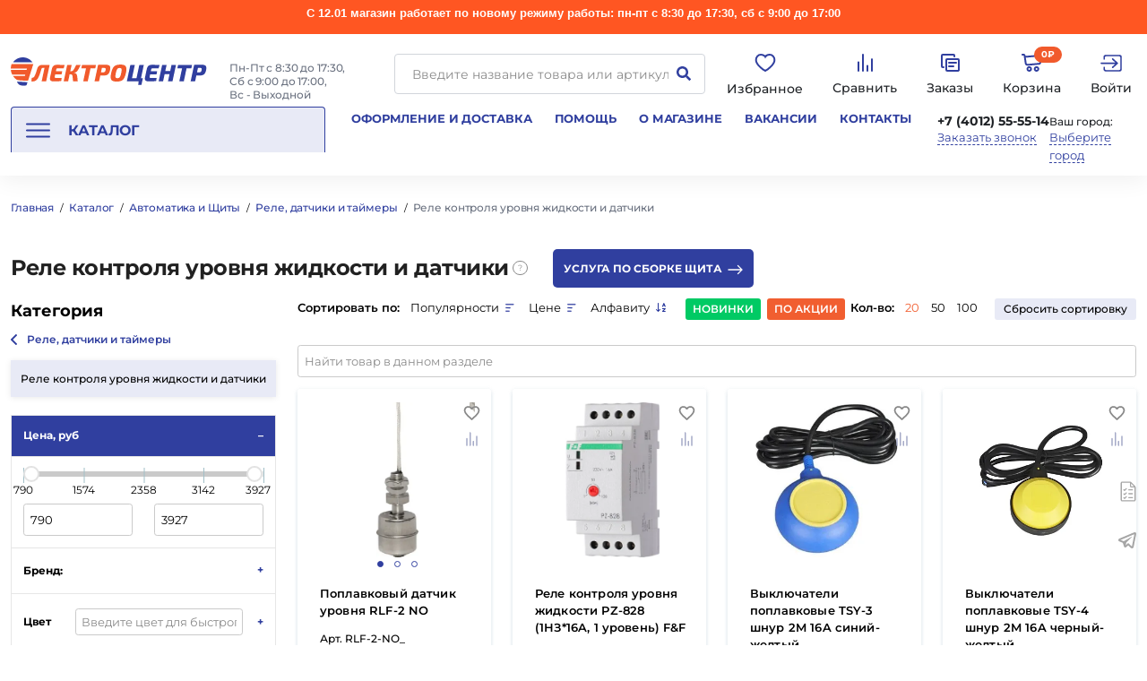

--- FILE ---
content_type: text/html; charset=UTF-8
request_url: https://stv39.ru/catalog/rele_kontrolya_urovnya_zhidkosti_i_datchiki/
body_size: 66058
content:
<!DOCTYPE html>
<html class="no-js" lang="ru">

<head>
    <meta name="viewport" content="width=device-width, initial-scale=1.0" />
    <title>Реле контроля уровня жидкости и датчики купить в интернет-магазине Электроцентр-Калининград</title>
    <meta http-equiv="Content-Type" content="text/html; charset=UTF-8" />
<meta name="robots" content="index, follow" />
<meta name="keywords" content="автоматика, щиты, УЗО, контакторы, датчики, стабилизаторы, шины, рейки, ИБП, трансформаторы, электродвигатели" />
<meta name="description" content="Купить Реле контроля уровня жидкости и датчики оптом и в розницу в интернет-магазине Электроцентр-Калининград. Бесплатная доставка по городу при сумме заказа от 20000 рублей. " />
<link href="/bitrix/js/ui/design-tokens/dist/ui.design-tokens.css?176672734026358" type="text/css"  rel="stylesheet" />
<link href="/bitrix/js/ui/fonts/opensans/ui.font.opensans.css?17096402682555" type="text/css"  rel="stylesheet" />
<link href="/bitrix/js/main/popup/dist/main.popup.bundle.css?176672743331694" type="text/css"  rel="stylesheet" />
<link href="/bitrix/js/altasib.errorsend/css/window.css?1709640591910" type="text/css"  rel="stylesheet" />
<link href="/bitrix/cache/css/s1/new-2020/page_e34035e6aed87c1f76c368d7b0f88d14/page_e34035e6aed87c1f76c368d7b0f88d14_v1.css?176848472781973" type="text/css"  rel="stylesheet" />
<link href="/bitrix/cache/css/s1/new-2020/template_45ab496eba4ea2fa2e15879114466a84/template_45ab496eba4ea2fa2e15879114466a84_v1.css?1768484722634827" type="text/css"  data-template-style="true" rel="stylesheet" />
<script>if(!window.BX)window.BX={};if(!window.BX.message)window.BX.message=function(mess){if(typeof mess==='object'){for(let i in mess) {BX.message[i]=mess[i];} return true;}};</script>
<script>(window.BX||top.BX).message({"JS_CORE_LOADING":"Загрузка...","JS_CORE_NO_DATA":"- Нет данных -","JS_CORE_WINDOW_CLOSE":"Закрыть","JS_CORE_WINDOW_EXPAND":"Развернуть","JS_CORE_WINDOW_NARROW":"Свернуть в окно","JS_CORE_WINDOW_SAVE":"Сохранить","JS_CORE_WINDOW_CANCEL":"Отменить","JS_CORE_WINDOW_CONTINUE":"Продолжить","JS_CORE_H":"ч","JS_CORE_M":"м","JS_CORE_S":"с","JSADM_AI_HIDE_EXTRA":"Скрыть лишние","JSADM_AI_ALL_NOTIF":"Показать все","JSADM_AUTH_REQ":"Требуется авторизация!","JS_CORE_WINDOW_AUTH":"Войти","JS_CORE_IMAGE_FULL":"Полный размер"});</script>

<script src="/bitrix/js/main/core/core.js?1766727481511455"></script>

<script>BX.Runtime.registerExtension({"name":"main.core","namespace":"BX","loaded":true});</script>
<script>BX.setJSList(["\/bitrix\/js\/main\/core\/core_ajax.js","\/bitrix\/js\/main\/core\/core_promise.js","\/bitrix\/js\/main\/polyfill\/promise\/js\/promise.js","\/bitrix\/js\/main\/loadext\/loadext.js","\/bitrix\/js\/main\/loadext\/extension.js","\/bitrix\/js\/main\/polyfill\/promise\/js\/promise.js","\/bitrix\/js\/main\/polyfill\/find\/js\/find.js","\/bitrix\/js\/main\/polyfill\/includes\/js\/includes.js","\/bitrix\/js\/main\/polyfill\/matches\/js\/matches.js","\/bitrix\/js\/ui\/polyfill\/closest\/js\/closest.js","\/bitrix\/js\/main\/polyfill\/fill\/main.polyfill.fill.js","\/bitrix\/js\/main\/polyfill\/find\/js\/find.js","\/bitrix\/js\/main\/polyfill\/matches\/js\/matches.js","\/bitrix\/js\/main\/polyfill\/core\/dist\/polyfill.bundle.js","\/bitrix\/js\/main\/core\/core.js","\/bitrix\/js\/main\/polyfill\/intersectionobserver\/js\/intersectionobserver.js","\/bitrix\/js\/main\/lazyload\/dist\/lazyload.bundle.js","\/bitrix\/js\/main\/polyfill\/core\/dist\/polyfill.bundle.js","\/bitrix\/js\/main\/parambag\/dist\/parambag.bundle.js"]);
</script>
<script>BX.Runtime.registerExtension({"name":"jquery3","namespace":"window","loaded":true});</script>
<script>BX.Runtime.registerExtension({"name":"fx","namespace":"window","loaded":true});</script>
<script>BX.Runtime.registerExtension({"name":"ui.design-tokens","namespace":"window","loaded":true});</script>
<script>BX.Runtime.registerExtension({"name":"ui.fonts.opensans","namespace":"window","loaded":true});</script>
<script>BX.Runtime.registerExtension({"name":"main.popup","namespace":"BX.Main","loaded":true});</script>
<script>BX.Runtime.registerExtension({"name":"popup","namespace":"window","loaded":true});</script>
<script>(window.BX||top.BX).message({"LANGUAGE_ID":"ru","FORMAT_DATE":"DD.MM.YYYY","FORMAT_DATETIME":"DD.MM.YYYY HH:MI:SS","COOKIE_PREFIX":"BITRIX_SM","SERVER_TZ_OFFSET":"10800","UTF_MODE":"Y","SITE_ID":"s1","SITE_DIR":"\/","USER_ID":"","SERVER_TIME":1768719662,"USER_TZ_OFFSET":0,"USER_TZ_AUTO":"Y","bitrix_sessid":"8ece0015bd57cb7e38718c5e2d233e35"});</script>


<script  src="/bitrix/cache/js/s1/new-2020/kernel_main/kernel_main_v1.js?1766728077246209"></script>
<script src="/bitrix/js/main/jquery/jquery-3.6.0.min.js?170964028389501"></script>
<script src="/bitrix/js/main/popup/dist/main.popup.bundle.js?1766727556119952"></script>
<script>BX.setJSList(["\/bitrix\/js\/main\/pageobject\/dist\/pageobject.bundle.js","\/bitrix\/js\/main\/core\/core_window.js","\/bitrix\/js\/main\/core\/core_fx.js","\/bitrix\/js\/main\/date\/main.date.js","\/bitrix\/js\/main\/core\/core_date.js","\/bitrix\/js\/main\/utils.js","\/local\/templates\/new-2020\/components\/bitrix\/catalog\/main\/script.js","\/local\/templates\/new-2020\/components\/bitrix\/catalog\/main\/bitrix\/catalog.smart.filter\/.default\/script.js","\/local\/templates\/new-2020\/components\/bitrix\/catalog.section\/stv-catalog\/script.js","\/local\/components\/site\/search.title\/script.js","\/local\/templates\/new-2020\/components\/site\/search.title\/top-search\/script.js","\/local\/templates\/new-2020\/components\/site\/search.title\/top-search\/js\/script.js","\/local\/templates\/new-2020\/components\/site\/sale.basket.basket.line\/.default\/script.js","\/local\/templates\/new-2020\/components\/twofingers\/location\/v2\/script.js","\/local\/templates\/new-2020\/components\/twofingers\/location\/v2\/js\/jquery.mousewheel.min.js","\/local\/templates\/new-2020\/components\/twofingers\/location\/v2\/js\/jquery.nicescroll.js","\/local\/templates\/new-2020\/main.js"]);</script>
<script>BX.setCSSList(["\/local\/templates\/new-2020\/components\/bitrix\/catalog\/main\/override.css","\/local\/templates\/new-2020\/components\/bitrix\/catalog\/main\/bitrix\/catalog.smart.filter\/.default\/style.css","\/local\/templates\/new-2020\/components\/bitrix\/catalog\/main\/bitrix\/catalog.smart.filter\/.default\/themes\/blue\/colors.css","\/local\/templates\/new-2020\/components\/cetera\/quickpage.search\/quick-links\/style.css","\/local\/templates\/new-2020\/components\/bitrix\/system.pagenavigation\/show_more\/style.css","\/local\/templates\/new-2020\/components\/bitrix\/catalog.section\/stv-catalog\/style.css","\/local\/templates\/new-2020\/css\/style.css","\/local\/templates\/new-2020\/components\/site\/search.title\/top-search\/style.css","\/local\/templates\/new-2020\/components\/site\/sale.basket.basket.line\/.default\/style.css","\/local\/templates\/new-2020\/components\/twofingers\/location\/v2\/style.css","\/local\/templates\/new-2020\/styles.css"]);</script>
<script type='text/javascript'>window['recaptchaFreeOptions']={'size':'normal','theme':'light','badge':'bottomright','version':'','action':'','lang':'ru','key':'6Le_dAYaAAAAADDe9NK9QSt2y2cYenRWHZxdn_-2'};</script>
<script type="text/javascript">/**
*   ReCaptcha 2.0 Google js
*	Shevtcoff S.V. 
*	date 25.08.19
*	time 12:10
*/
;
"use strict";

(function(window, document){
    
    var Recaptchafree = Recaptchafree || {};
    Recaptchafree.form_submit;
    var settigs = window['recaptchaFreeOptions'];
    Recaptchafree.loadApi = function(){
        var detectRecaptchaApi = document.getElementById("recaptchaApi");
        if(!detectRecaptchaApi){
            var script = document.createElement('script');
            script.async = true;
            script.id = "recaptchaApi";
            script.src = "//www.google.com/recaptcha/api.js?onload=RecaptchafreeLoaded&render=explicit&hl=" + settigs["lang"];
            script.onerror = function() {
              console.error("Failed to load \"www.google.com/recaptcha/api.js\"");
            };
            document.getElementsByTagName("head")[0].appendChild(script); 
        } 
        return true;
    };

    Recaptchafree.loaded = function(){
        Recaptchafree.renderById = Recaptchafree.renderByIdAfterLoad;
        Recaptchafree.renderAll();
        /* If invisible recaptcha on the page */
        if(settigs["size"] === "invisible") {
            document.addEventListener('submit',function(e){
                if(e.target && e.target.tagName === "FORM"){
                    var g_recaptcha = e.target.querySelector('div.g-recaptcha');
                    var widget_id = g_recaptcha.getAttribute("data-widget");
                    grecaptcha.execute(widget_id);
                    Recaptchafree.form_submit = e.target;
                    e.preventDefault();    
                } 
            }, false);
            /* hide grecaptcha-badge, if multi invisible recaptcha */
            var badges = document.querySelectorAll('.grecaptcha-badge'); 
            for (var i = 1; i < badges.length; i++) {
                badges[i].style.display="none";
            }
        }
        /* update after ajax jQuery */
        if (window.jQuery){
            jQuery(document).ajaxComplete(function() {
                Recaptchafree.reset();
            });
        }
        /* update after ajax BX  */
        if (typeof window.BX.addCustomEvent !== "undefined"){
            window.BX.addCustomEvent('onAjaxSuccess', function () {
                Recaptchafree.reset();   
            });
        }
    };

    Recaptchafree.renderAll = function() { 
        var elements = document.querySelectorAll('div.g-recaptcha');
        for (var i = 0; i < elements.length; i++) {
            if(!elements[i].hasAttribute("data-widget")) {
                Recaptchafree.renderById(elements[i].getAttribute("id"));
            } 
        }
    };

    Recaptchafree.renderByIdAfterLoad = function(id) { 
        var el = document.getElementById(id);
        var widget = grecaptcha.render(el, {
            'sitekey'   : el.hasAttribute("data-sitekey") ? el.getAttribute("data-sitekey") : settigs["key"],
            'theme'     : el.hasAttribute("data-theme") ? el.getAttribute("data-theme") : settigs["theme"],
            'size'      : el.hasAttribute("data-size") ? el.getAttribute("data-size") : settigs["size"],
            'callback'  : el.hasAttribute("data-callback") ? el.getAttribute("data-callback") : settigs["callback"],
            'badge'     : el.hasAttribute("data-badge") ? el.getAttribute("data-badge") : settigs["badge"]
        });
        el.setAttribute("data-widget", widget);
    };

    Recaptchafree.reset = function() { 
        Recaptchafree.renderAll(); 
        var elements = document.querySelectorAll('div.g-recaptcha[data-widget]');
        for (var i = 0; i < elements.length; i++) {
            var id = elements[i].getAttribute('data-widget');
            if(window.grecaptcha){
                grecaptcha.reset(id);
            }
        }
    };

    Recaptchafree.submitForm = function(token){
        if(Recaptchafree.form_submit !== undefined){
            var x = document.createElement("INPUT"); /* create token input  */
            x.setAttribute("type", "hidden");  
            x.name = "g-recaptcha-response";
            x.value = token;
            Recaptchafree.form_submit.appendChild(x);  /* append current form  */
            var elements = Recaptchafree.form_submit.elements;
            for (var i = 0; i < elements.length; i++) {
                if(elements[i].getAttribute("type") === "submit")  {
                    var submit_hidden = document.createElement("INPUT"); /* create submit input hidden  */
                    submit_hidden.setAttribute("type", "hidden");  
                    submit_hidden.name = elements[i].name;
                    submit_hidden.value = elements[i].value;
                    Recaptchafree.form_submit.appendChild(submit_hidden);  /* append current form  */
                }
            }
            document.createElement('form').submit.call(Recaptchafree.form_submit); /* submit form  */
        }       
    };

    Recaptchafree.throttle = function(func, wait, options) {
        var context, args, result;
        var timeout = null;
        var previous = 0;
        if (!options) options = {};
        var later = function() {
          previous = options.leading === false ? 0 : new Date().getTime();
          timeout = null;
          result = func.apply(context, args);
          if (!timeout) context = args = null;
        };
        return function() {
          var now = new Date().getTime();
          if (!previous && options.leading === false) previous = now;
          var remaining = wait - (now - previous);
          context = this;
          args = arguments;
          if (remaining <= 0 || remaining > wait) {
            if (timeout) {
              clearTimeout(timeout);
              timeout = null;
            }
            previous = now;
            result = func.apply(context, args);
            if (!timeout) context = args = null;
          } else if (!timeout && options.trailing !== false) {
            timeout = setTimeout(later, remaining);
          }
          return result;
        };
    };

    Recaptchafree.replaceCaptchaBx = function(){
        var images = document.body.querySelectorAll('form img');
        var src = '[data-uri]';
        Recaptchafree.renderAll();
        for (var i = 0; i < images.length; i++) {
            var img = images[i];
            if (/\/bitrix\/tools\/captcha\.php\?(captcha_code|captcha_sid)=[0-9a-z]+/i.test(img.src)) {
                img['src'] = src;
                img.removeAttribute("width");
                img.removeAttribute('height');
                img.style.display = 'none';
                if(!img.parentNode.querySelector(".g-recaptcha")){
                    var recaptchaId = 'd_recaptcha_' +Math.floor(Math.random()*16777215).toString(16);
                    var replacement = document.createElement('div');
                    replacement['id'] = recaptchaId;
                    replacement['className'] = 'g-recaptcha';
                    img.parentNode.appendChild(replacement);
                    Recaptchafree.renderById(recaptchaId);
                }    
            }
        }
        var inputs = document.querySelectorAll('form input[name="captcha_word"]');
        for (var i = 0; i < inputs.length; i++) {
            var inp = inputs[i];
            if (inp.style.display !== "none") {
                inp.style.display = "none";
            } 
            inp.value = "";
        }  
    };

    Recaptchafree.init = function(){
        Recaptchafree.renderById = Recaptchafree.loadApi;
        document.addEventListener("DOMContentLoaded", function () {
            Recaptchafree.renderAll();
            Recaptchafree.replaceCaptchaBx();
            var throttled = Recaptchafree.throttle(Recaptchafree.replaceCaptchaBx, 200);
            var MutationObserver = window.MutationObserver
                || window.WebKitMutationObserver
                || window.MozMutationObserver;

            if (!!MutationObserver) {
                var observer = new MutationObserver(function(mutations) {
                    mutations.forEach(function(mutation) {
                       if(mutation.type === 'childList' && mutation.addedNodes.length > 0 && mutation.addedNodes[0].tagName !== "IFRAME"){
                        throttled();  
                       }
                    });
                });
                observer.observe(document.body, {
                    attributes: false,
                    characterData: false,
                    childList: true,
                    subtree: true,
                    attributeOldValue: false,
                    characterDataOldValue: false
                });
            } else {
                document.addEventListener('DOMNodeInserted', function(mutation) {
                    throttled();
                });
            }
        });
    };
    
    Recaptchafree.init(); 
    window.Recaptchafree = Recaptchafree;
    window.RecaptchafreeLoaded = Recaptchafree.loaded;
    window.RecaptchafreeSubmitForm = Recaptchafree.submitForm;

})(window, document);</script>
<script>
					(function () {
						"use strict";

						var counter = function ()
						{
							var cookie = (function (name) {
								var parts = ("; " + document.cookie).split("; " + name + "=");
								if (parts.length == 2) {
									try {return JSON.parse(decodeURIComponent(parts.pop().split(";").shift()));}
									catch (e) {}
								}
							})("BITRIX_CONVERSION_CONTEXT_s1");

							if (cookie && cookie.EXPIRE >= BX.message("SERVER_TIME"))
								return;

							var request = new XMLHttpRequest();
							request.open("POST", "/bitrix/tools/conversion/ajax_counter.php", true);
							request.setRequestHeader("Content-type", "application/x-www-form-urlencoded");
							request.send(
								"SITE_ID="+encodeURIComponent("s1")+
								"&sessid="+encodeURIComponent(BX.bitrix_sessid())+
								"&HTTP_REFERER="+encodeURIComponent(document.referrer)
							);
						};

						if (window.frameRequestStart === true)
							BX.addCustomEvent("onFrameDataReceived", counter);
						else
							BX.ready(counter);
					})();
				</script>
<link rel="stylesheet" href="https://fonts.googleapis.com/css?family=Open+Sans:400,700&subset=latin,cyrillic">
<link rel='canonical' href='/catalog/rele_kontrolya_urovnya_zhidkosti_i_datchiki/'>
<meta property="ya:interaction" content="XML_FORM" />
<meta property="ya:interaction:url" content="https://stv39.ru/catalog/rele_kontrolya_urovnya_zhidkosti_i_datchiki/?mode=xml" />
<script type="text/javascript">
            var ALXerrorSendMessages={
                'head':'Найденная Вами ошибка в тексте',
                'footer':'<b>Послать сообщение об ошибке автору?</b><br/><span style="font-size:10px;color:#7d7d7d">(ваш браузер останется на той же странице)</span>',
                'comment':'Комментарий для автора (необязательно)',
                'TitleForm':'Сообщение об ошибке',
                'ButtonSend':'Отправить',
                'LongText':'Вы выбрали слишком большой объем текста.',
                'LongText2':'Попробуйте ещё раз.',
                'cancel':'Отмена',
                'senderror':'Ошибка отправки сообщения!',
                'close':'Закрыть',
                'text_ok':'Ваше сообщение отправлено.',
                'text_ok2':'Спасибо за внимание!'
            }
            </script>
<script type='text/javascript' async src='/bitrix/js/altasib.errorsend/error.js'></script>



<script  src="/bitrix/cache/js/s1/new-2020/template_2e01bffc82c3548662ea04b8129a96c9/template_2e01bffc82c3548662ea04b8129a96c9_v1.js?17684847223506366"></script>
<script  src="/bitrix/cache/js/s1/new-2020/page_884235f43211e0aa0acb1658ba56083f/page_884235f43211e0aa0acb1658ba56083f_v1.js?176672759887398"></script>

        <link rel="shortcut icon" type="image/x-icon" href="/favicon.ico" />
    <link rel="apple-touch-icon" sizes="180x180" href="/upload/dev2fun.imagecompress/webp/apple-touch-icon.webp">
    <link rel="icon" type="image/png" sizes="32x32" href="/upload/dev2fun.imagecompress/webp/favicon-32x32.webp">
    <link rel="icon" type="image/png" sizes="16x16" href="/upload/dev2fun.imagecompress/webp/favicon-16x16.webp">
    <link rel="manifest" href="/site.webmanifest">
    <link rel="mask-icon" href="/safari-pinned-tab.svg" color="#f15a28">
    <meta name="msapplication-TileColor" content="#da532c">
    <meta name="theme-color" content="#ffffff">
    <meta name="msapplication-config" content="/browserconfig.xml">
    <!--opengraph-->
    <meta property="og:locale" content="ru_RU">
    <meta property="og:type" content="website">
        <meta property="og:title" content="Реле контроля уровня жидкости и датчики купить в интернет-магазине Электроцентр-Калининград" />
    <meta property="og:url" content="https://stv39.ru/catalog/rele_kontrolya_urovnya_zhidkosti_i_datchiki/" />
    <meta property="og:description" content="Купить Реле контроля уровня жидкости и датчики оптом и в розницу в интернет-магазине Электроцентр-Калининград. Бесплатная доставка по городу при сумме заказа от 20000 рублей. " />
    <meta property="og:image" content="/upload/dev2fun.imagecompress/webp/android-chrome-512x512.webp" />
    <meta property="og:image:width" content="968">
    <meta property="og:image:height" content="504">
    <!--opengraph-->

        <!-- Top.Mail.Ru counter -->
    <script type="text/javascript">
    var _tmr = window._tmr || (window._tmr = []);
    _tmr.push({id: "3355090", type: "pageView", start: (new Date()).getTime()});
    (function (d, w, id) {
    if (d.getElementById(id)) return;
    var ts = d.createElement("script"); ts.type = "text/javascript"; ts.async = true; ts.id = id;
    ts.src = "https://top-fwz1.mail.ru/js/code.js";
    var f = function () {var s = d.getElementsByTagName("script")[0]; s.parentNode.insertBefore(ts, s);};
    if (w.opera == "[object Opera]") { d.addEventListener("DOMContentLoaded", f, false); } else { f(); }
    })(document, window, "tmr-code");
    </script>
    <noscript><div><img src="https://top-fwz1.mail.ru/counter?id=3355090;js=na" style="position:absolute;left:-9999px;" alt="Top.Mail.Ru" /></div></noscript>
    <!-- /Top.Mail.Ru counter -->
</head>

<body>
    <div id="top"></div>
                <div class="alert-line">
            <p style="text-align: center;">
 <span style="font-family: Arial, Helvetica; font-size: 10pt;"><b>С 12.01 магазин работает по новому режиму работы: пн-пт&nbsp;с 8:30&nbsp;до 17:30, сб с 9:00 до 17:00</b></span>
</p>        </div>
            <a class="chat-baloon" style="display: block;" data-toggle="chat-baloon chat-options" id="chat-baloon" title="Чат с магазином">
        <svg xmlns="http://www.w3.org/2000/svg" viewBox="0 0 24 24" width="24" height="24">
            <path d="M21.45 3.377c-.485-.415-1.209-.492-1.935-.205-.45.177-7.501 3.144-14.074 5.911l-2.171.914c-.841.341-1.267.894-1.267 1.641 0 .523.222 1.234 1.278 1.652l3.667 1.467c.317.951 1.053 3.159 1.238 3.746.11.348.388 1.225 1.09 1.43.144.049.294.074.447.074.443 0 .762-.206.918-.326l2.329-1.97 2.831 2.617c.109.111.685.672 1.46.672.967 0 1.701-.805 1.854-1.584.083-.427 2.812-14.129 2.812-14.127.245-1.099-.194-1.669-.477-1.912zm-4.284 15.489-4.137-3.826-3.03 2.565c-.359-1.107-1.301-3.922-1.301-3.922l-.146-.439-4.021-1.608 1.687-.709c4.299-1.81 11.956-5.033 13.692-5.755-.377 1.89-2.432 12.207-2.744 13.694z" />
            <path d="M16.8 8c-.125 0-.294.119-.384.175-1.288.803-7.746 4.478-9.517 5.484L7.75 14s1.151 3.445 1.39 4.2c.239.756.431.774.431.774a.382.382 0 0 0 .153.032c.039 0 .066-.014.099-.023L11 14.375s5.363-5.428 5.686-5.744c.26-.253.314-.342.314-.43 0-.117-.061-.201-.2-.201z" />
        </svg>
    </a>

    <!-- =========== Чат с магазином мобильная версия =============== -->

    <div class="chat-baloon-overlay hide" id="chat-baloon-overlay"></div>

    <div class="chat-baloon-wrapper ">
        <div class="chat-options hide" id="chat-options" data-toggler="hide">
            <a class="chat-option" href="https://t.me/electrocentre39">Посмотреть новости</a>
            <a class="chat-option" href="https://t.me/electrocentre">Задать вопрос</a>
        </div>
    </div>

    <!-- =========== Чат с магазином мобильная версия =============== -->

            <div class="reveal" data-reveal="" id="add-to-favourites-auth-popup">
            <div class="grid-x grid-padding-x">
                <div class="show-for-medium medium-12 cell"><img alt="изображение" src="/local/templates/new-2020/images/photo.svg"></div>
                <div class="medium-12 text-center cell">
                    <h3>Товар добавлен в список любимых товаров!</h3>
                    <p>Чтобы сохранить список, вам нужно:</p>
                    <a class="button_secondary button_expanded button" href="/login/?login=yes" title="title">Войти</a>
                    <p>или</p>
                    <a class="button_secondary button_expanded button" href="/login/?register=yes" title="title">Зарегистрироваться</a>
                </div>
            </div>
            <button aria-label="Закрыть" class="close-button" data-close=""><span aria-hidden="true">&times;</span></button>
        </div>
        <div class="off-canvas-wrapper">
                    <div class="off-overlay"></div>
            <div class="off-canvas position-left js-second">
                <button class="close-button x-close-off-menu"></button>
                <div class="offcanvas-menu">
                    <div style="display: flex;">
                        <a class="off-canvas__logo" href="/">
                            <svg width="205" height="30" viewBox="0 0 205 30" fill="none" xmlns="http://www.w3.org/2000/svg">
                                <path fill-rule="evenodd" clip-rule="evenodd" d="M40.6321 7.93826L36.9907 25.1361H32.3027L35.2677 11.1252H33.6822C33.2929 11.0918 32.9049 11.2033 32.5928 11.4384C32.2807 11.6735 32.0663 12.0155 31.9909 12.3989C30.7014 16.7715 29.6443 19.7224 28.8198 21.2515C27.9284 22.9428 26.8714 24.0932 25.6488 24.7027C24.3652 25.3171 22.918 25.5024 21.5211 25.2312L21.9597 21.6162C22.5415 21.5492 23.1079 21.3848 23.6351 21.13C24.112 20.8598 24.501 20.4579 24.7556 19.9725C25.5695 18.5455 26.5226 15.8871 27.6148 11.9972C28.3865 9.28773 30.1112 7.93298 32.789 7.93298L40.6321 7.93826ZM53.2002 21.5739L52.714 24.9406C51.0615 25.1203 48.1987 25.2101 44.1256 25.2101C43.6426 25.2477 43.1574 25.1766 42.7055 25.0019C42.2537 24.8272 41.8468 24.5534 41.5148 24.2007C41.2167 23.8299 41.013 23.3925 40.9209 22.9259C40.8289 22.4592 40.8513 21.9772 40.9862 21.5211L43.1003 11.5533C43.3062 10.4882 43.8946 9.53512 44.7545 8.87374C45.6235 8.19808 46.6983 7.84168 47.7988 7.86427C51.8684 7.86427 54.6871 7.95411 56.255 8.13381L55.3196 11.5005H48.9034C48.5887 11.4717 48.275 11.5656 48.0278 11.7626C47.7807 11.9595 47.6191 12.2443 47.5768 12.5575L47.1329 14.6715H53.7657L53.0839 17.8902H46.4511L45.8961 20.5063C45.7482 21.2198 46.0388 21.5634 46.7682 21.5634L53.2002 21.5739ZM65.9797 16.088C66.3072 16.0454 66.6319 15.9837 66.9522 15.903C67.2428 15.829 67.5071 15.7497 67.7502 15.6757C68.0124 15.5894 68.2561 15.455 68.469 15.2793C68.7068 15.0891 68.9129 14.9358 69.0768 14.8195C69.3125 14.6252 69.5144 14.393 69.674 14.1324C69.9013 13.7889 70.0863 13.5352 70.2025 13.3608C70.4356 13.0249 70.6423 12.6716 70.8209 12.3038L71.4498 11.1041C71.5872 10.8292 71.8462 10.3377 72.2109 9.61893C72.5755 8.90015 72.8715 8.33993 73.0935 7.92769H68.3369C68.2787 8.04397 68.2047 8.20251 68.1149 8.39806C66.8711 11.0406 65.9533 12.7407 65.3613 13.4982C65.0602 13.8754 64.6734 14.1752 64.2331 14.3728C63.7928 14.5704 63.3117 14.6602 62.8297 14.6345H62.0053C62.2815 13.9382 62.5007 13.2206 62.6606 12.4888L63.6278 7.92769H58.9663L55.3196 25.1256H59.981L61.2019 19.37C61.3063 18.8482 61.3524 18.3165 61.3393 17.7845H62.2378C62.5754 17.7751 62.9129 17.8089 63.242 17.8849C63.5639 18.0101 63.8465 18.2193 64.0603 18.4907C64.274 18.7621 64.4112 19.0858 64.4576 19.4282C64.7604 21.3183 64.9563 23.2239 65.0442 25.1361H69.933C69.933 24.9036 69.8854 24.5653 69.8484 24.1161C69.7321 22.7666 69.6264 21.7096 69.5313 20.945C69.4309 20.1892 69.3146 19.4863 69.1666 18.8309C69.083 18.3095 68.8704 17.8171 68.5483 17.3987C68.2665 17.0886 67.9249 16.8387 67.5441 16.664C67.0309 16.4403 66.4879 16.2926 65.9321 16.2254L65.9638 16.0774L65.9797 16.088ZM88.2777 11.5533H83.3202L80.4398 25.1361H75.7519L78.6323 11.5533H73.696L74.4623 7.93826H89.0441L88.2777 11.5533ZM87.5695 25.1361H92.2574L93.5576 19.0053C94.505 19.1151 95.4578 19.1733 96.4115 19.1798C98.7053 19.1798 100.382 18.7763 101.443 17.9695C102.504 17.1626 103.266 15.6546 103.731 13.4454C104.207 11.2045 104.056 9.68412 103.277 8.8843C102.498 8.08448 100.814 7.68633 98.2244 7.68986C95.2118 7.68986 92.874 7.77266 91.211 7.93826L87.5695 25.1361ZM94.2446 15.7656L95.2277 11.1041H97.3734C98.2243 11.1041 98.7634 11.2626 98.996 11.5744C99.2285 11.8863 99.2444 12.5152 99.0488 13.4454C98.9635 14.1316 98.6703 14.7752 98.2085 15.2899C97.6748 15.6563 97.0298 15.8246 96.3851 15.7656H94.2446ZM114.471 7.59473C116.432 7.59473 117.901 7.8537 118.868 8.37693C119.361 8.6577 119.782 9.0493 120.098 9.52078C120.413 9.99227 120.615 10.5307 120.686 11.0935C120.929 12.3831 120.802 14.1994 120.306 16.5425C119.968 18.4529 119.316 20.2941 118.377 21.9915C117.694 23.1824 116.658 24.1317 115.412 24.708C113.904 25.2859 112.295 25.552 110.681 25.4902C107.789 25.4902 105.914 24.863 105.058 23.6087C104.202 22.3544 104.14 19.999 104.873 16.5425C105.606 13.086 106.663 10.7306 108.044 9.47624C109.425 8.2219 111.568 7.59473 114.471 7.59473ZM115.697 12.2774C115.47 11.548 114.809 11.1833 113.71 11.1833C113.243 11.15 112.776 11.2324 112.349 11.4233C111.922 11.6141 111.549 11.9075 111.263 12.2774C110.724 13.0102 110.23 14.4319 109.783 16.5425C109.335 18.653 109.23 20.0747 109.466 20.8076C109.693 21.5369 110.354 21.9016 111.453 21.9016C111.92 21.9344 112.388 21.8518 112.816 21.661C113.244 21.4702 113.618 21.1771 113.905 20.8076C114.437 20.0747 114.929 18.653 115.38 16.5425C115.808 14.4284 115.924 13.0067 115.697 12.2721V12.2774Z" fill="#F15A2C" />
                                <path fill-rule="evenodd" clip-rule="evenodd" d="M133.17 28.9045L133.619 25.1362H121.3L124.946 7.93837H129.608L126.638 21.9493H131.352L134.306 7.93837H138.994L136.029 21.9493H138.006L136.531 28.9045H133.17ZM152.371 21.574L151.885 24.9407C150.232 25.1204 147.369 25.2102 143.296 25.2102C142.813 25.2479 142.328 25.1767 141.876 25.002C141.424 24.8273 141.017 24.5535 140.685 24.2008C140.387 23.83 140.184 23.3926 140.092 22.926C140 22.4593 140.022 21.9773 140.157 21.5212L142.271 11.5534C142.477 10.4883 143.065 9.53523 143.925 8.87385C144.794 8.19742 145.869 7.84092 146.969 7.86438C151.039 7.86438 153.858 7.95422 155.426 8.13391L154.485 11.5006H148.074C147.759 11.4718 147.446 11.5657 147.199 11.7627C146.951 11.9596 146.79 12.2444 146.748 12.5576L146.304 14.6717H152.936L152.276 17.885H145.622L145.067 20.5012C144.919 21.2147 145.21 21.5582 145.939 21.5582L152.371 21.574ZM172.634 7.93837H167.946L166.604 14.2805H161.467L162.814 7.93837H158.153L154.506 25.1362H159.146L160.732 17.7106H165.869L164.284 25.1362H168.972L172.613 7.93837H172.634ZM188.622 11.5534H183.659L180.784 25.1362H176.096L178.976 11.5534H174.04L174.801 7.93837H189.388L188.622 11.5534ZM187.914 25.1362H192.601L193.896 19.0055C194.846 19.1154 195.8 19.1736 196.756 19.1799C199.049 19.1799 200.725 18.7764 201.782 17.9696C202.839 17.1627 203.603 15.6547 204.075 13.4455C204.551 11.2046 204.4 9.68423 203.621 8.88441C202.842 8.08459 201.156 7.68644 198.563 7.68996C195.554 7.68996 193.218 7.77277 191.555 7.93837L187.914 25.1362ZM194.583 15.7657L195.572 11.1042H197.728C198.574 11.1042 199.113 11.2627 199.345 11.5745C199.578 11.8864 199.599 12.5153 199.398 13.4455C199.318 14.133 199.024 14.778 198.558 15.29C198.026 15.656 197.383 15.8243 196.74 15.7657H194.583Z" fill="#303F9F" />
                                <path fill-rule="evenodd" clip-rule="evenodd" d="M18.2233 6.98169H23.6194L18.0859 24.4438L16.8853 24.4384L16.8808 24.4544C15.7952 24.4544 14.6811 24.4502 13.5621 24.4233L13.4297 24.4227L13.4304 24.42C11.0566 24.3591 8.66453 24.1931 6.47961 23.7462C4.8262 22.6785 3.41325 21.2781 2.33078 19.6343L2.3572 19.5551H14.7675L15.1772 18.0646H1.43775C0.682879 16.5279 0.217086 14.8653 0.0636161 13.16H16.5252L16.8767 11.881H0C0.00244438 10.2081 0.303117 8.54906 0.887904 6.98169L18.2233 6.98169Z" fill="#F15A2C" />
                                <path fill-rule="evenodd" clip-rule="evenodd" d="M6.68604 25.4902L17.5417 26.1562L16.4477 29.359C14.043 30.7701 7.32025 30.009 6.68604 25.4902Z" fill="#303F9F" />
                                <path fill-rule="evenodd" clip-rule="evenodd" d="M12.5893 2.59334e-06C14.5843 0.00126474 16.5502 0.478 18.3241 1.39069C20.098 2.30338 21.6288 3.62574 22.7896 5.24815H2.37842C3.53969 3.62365 5.07207 2.29993 6.8481 1.38709C8.62412 0.474263 10.5924 -0.00128143 12.5893 2.59334e-06Z" fill="#303F9F" />
                            </svg>
                        </a>
                        <div class="off-canvas__torch show-for-small-only">
                            <a class="off-canvas__log" href="tel:+74012555514">+7 (4012) 55-55-14</a>
                        </div>
                    </div>
                    <div class="off-canvas__mid">
                        <a class="private private_spec" href="/personal/">
                            <img src="/local/templates/new-2020/images/l5.svg" alt="" />
                            <span class="private__soap">
                                Личный кабинет                            </span>
                        </a>
                        <div style="display: flex;">
                            <a class="lynx lynx_right" href="/personal/wishlist/" title="Избранное">
                                <img src="/local/templates/new-2020/images/l2.svg" alt="" />
                            </a>
                            <a class="lynx lynx_right" href="/catalog/compare/">
                                <img src="/local/templates/new-2020/images/l1.svg" alt="" />
                            </a>
                        </div>
                    </div>
                    <div class="off-canvas__torch">
                                                <!-- <div class="off-canvas__mid">
                            <div class="grid-x">
                                                            </div>
                        </div> -->
                        <a class="off-canvas__newbie" href="/new-products/">Новинки</a>
                        <a class="off-canvas__newbie off-canvas__actions" href="/promotions/aktsiya/">По акции</a>
                    </div>
                    <div class="off-canvas__mine">
                        <a class="edit">
                            <div class="edit__icon">
                                <svg height="12" viewbox="0 0 20 12" width="20" xmlns="http://www.w3.org/2000/svg">
                                    <path d="M0 10V12H20V10H0ZM0 5V7H20V5H0ZM0 0V2H20V0H0Z" fill="#303F9F"></path>
                                </svg>
                            </div>
                            <div class="edit__cat">
                                КАТАЛОГ
                            </div>
                        </a>
                    </div>
                    <div class="off-canvas__block">
                        <div class="off-canvas__back">
                            <svg height="14" viewbox="0 0 14 14" width="14" xmlns="http://www.w3.org/2000/svg">
                                <path d="M13 7.0001H1" stroke="#979797" stroke-linecap="round" stroke-linejoin="round" stroke-width="2"></path>
                                <path d="M7 13L1 7L7 1" stroke="#979797" stroke-linecap="round" stroke-linejoin="round" stroke-width="2"></path>
                            </svg>
                            <div class="off-canvas__stab">
                                НАЗАД
                            </div>
                        </div>
                    </div>

                    <ul class="apex">
                        <li class="apex__item">
                <a class="apex__link" href="/payment-and-delivery/">Оформление и доставка</a>
            </li>
                                <li class="apex__item">
                <a class="apex__link" href="/help/">Помощь</a>
            </li>
                                <li class="apex__item">
                <a class="apex__link" href="/about/">О магазине</a>
            </li>
                                                                    <li class="apex__item">
                <a class="apex__link" href="/vacancies/">Вакансии</a>
            </li>
                                <li class="apex__item">
                <a class="apex__link" href="/contacts/">Контакты</a>
            </li>
                
    <li class="apex__item">
        <a class="apex__link" href="/uslugi/sborka-elektricheskikh-shchitov/">Услуга сборки щитов</a>
    </li>      
</ul>                    
<ul class="tool tool_spread">
                            <li class="tool__item">
            <a class="tool__link" href="/catalog/avtomatika_i_shchity/">
                <div class="loop__ico">
                    <img class="svg-inline" src="/upload/uf/ca7/a3483iwn1fflm37f171zlb7dmq3ng7kd/q1.svg" alt="">
                </div>
                <div class="loop__main" style="font-size: 1.1rem;">
                    Автоматика и Щиты                </div>
            </a>
                            <div class="tool__arr">
                    <svg width="6" height="10" viewBox="0 0 6 10" fill="none" xmlns="http://www.w3.org/2000/svg">
                        <path d="M1 1L5 5L1 9" stroke="#303F9F" stroke-width="2" stroke-linecap="round" stroke-linejoin="round" />
                    </svg>
                </div>
                <div class="tool__grade">
                    <ul class="tool">
                                                                                <li class="tool__item tool__item_no-border">
                                <a class="tool__link tool__link_third" href="/catalog/sistemy_zashchity_elektrooborudovaniya_i_kommutatsii/">
                                    <div class="tool__main">
                                        Системы защиты электрооборудования и коммутации                                    </div>
                                </a>
                                                                    <div class="tool__arr hide-for-small-only hide-for-medium-only">
                                        <svg height="10" viewbox="0 0 6 10" width="6" xmlns="http://www.w3.org/2000/svg">
                                            <path d="M1 1L5 5L1 9" stroke="#303F9F" stroke-linecap="round" stroke-linejoin="round" stroke-width="2"></path>
                                        </svg>
                                    </div>
                                    <div class="tool__grade hide-for-small-only hide-for-medium-only">
                                        <ul class="tool">
                                                                                                                                            <li class="tool__item tool__item_no-border">
                                                    <a class="tool__link tool__link_third" href="/catalog/avtomaticheskie_vyklyuchateli_i_uzo/">
                                                        <div class="tool__main">
                                                            Автоматические выключатели и УЗО                                                        </div>
                                                    </a>
                                                </li>
                                                                                                                                            <li class="tool__item tool__item_no-border">
                                                    <a class="tool__link tool__link_third" href="/catalog/kontaktory_puskateli_promezhutochnye_rele/">
                                                        <div class="tool__main">
                                                            Контакторы, пускатели, промежуточные реле                                                        </div>
                                                    </a>
                                                </li>
                                                                                                                                            <li class="tool__item tool__item_no-border">
                                                    <a class="tool__link tool__link_third" href="/catalog/razryadniki_i_ogranichiteli_perenapryazheniya/">
                                                        <div class="tool__main">
                                                            Разрядники и ограничители перенапряжения                                                        </div>
                                                    </a>
                                                </li>
                                                                                                                                            <li class="tool__item tool__item_no-border">
                                                    <a class="tool__link tool__link_third" href="/catalog/vyklyuchateli_nagruzki_rubilniki_razediniteli/">
                                                        <div class="tool__main">
                                                            Выключатели нагрузки, рубильники, разъединители                                                        </div>
                                                    </a>
                                                </li>
                                                                                    </ul>
                                    </div>
                                                            </li>
                                                                                <li class="tool__item tool__item_no-border">
                                <a class="tool__link tool__link_third" href="/catalog/upravlenie_rezervnym_pitaniem_sistemy_avr/">
                                    <div class="tool__main">
                                        Управление резервным питанием, системы АВР                                    </div>
                                </a>
                                                            </li>
                                                                                <li class="tool__item tool__item_no-border">
                                <a class="tool__link tool__link_third" href="/catalog/rele_datchiki_i_taymery/">
                                    <div class="tool__main">
                                        Реле, датчики и таймеры                                    </div>
                                </a>
                                                                    <div class="tool__arr hide-for-small-only hide-for-medium-only">
                                        <svg height="10" viewbox="0 0 6 10" width="6" xmlns="http://www.w3.org/2000/svg">
                                            <path d="M1 1L5 5L1 9" stroke="#303F9F" stroke-linecap="round" stroke-linejoin="round" stroke-width="2"></path>
                                        </svg>
                                    </div>
                                    <div class="tool__grade hide-for-small-only hide-for-medium-only">
                                        <ul class="tool">
                                                                                                                                            <li class="tool__item tool__item_no-border">
                                                    <a class="tool__link tool__link_third" href="/catalog/rele_kontrolya_temperatury_vlazhnosti_i_datchiki/">
                                                        <div class="tool__main">
                                                            Реле контроля температуры, влажности и датчики                                                        </div>
                                                    </a>
                                                </li>
                                                                                                                                            <li class="tool__item tool__item_no-border">
                                                    <a class="tool__link tool__link_third" href="/catalog/rele_kontrolya_faz_napryazheniya_i_izolyatsii/">
                                                        <div class="tool__main">
                                                            Реле контроля фаз, напряжения и изоляции                                                        </div>
                                                    </a>
                                                </li>
                                                                                                                                            <li class="tool__item tool__item_no-border">
                                                    <a class="tool__link tool__link_third" href="/catalog/rele_kontrolya_moshchnosti_i_toka/">
                                                        <div class="tool__main">
                                                            Реле контроля мощности и тока                                                        </div>
                                                    </a>
                                                </li>
                                                                                                                                            <li class="tool__item tool__item_no-border">
                                                    <a class="tool__link tool__link_third" href="/catalog/rele_kontrolya_urovnya_zhidkosti_i_datchiki/">
                                                        <div class="tool__main">
                                                            Реле контроля уровня жидкости и датчики                                                        </div>
                                                    </a>
                                                </li>
                                                                                                                                            <li class="tool__item tool__item_no-border">
                                                    <a class="tool__link tool__link_third" href="/catalog/rele_upravleniya_osveshcheniem_i_datchiki/">
                                                        <div class="tool__main">
                                                            Реле управления освещением и датчики                                                        </div>
                                                    </a>
                                                </li>
                                                                                                                                            <li class="tool__item tool__item_no-border">
                                                    <a class="tool__link tool__link_third" href="/catalog/datchiki_dvizheniya/">
                                                        <div class="tool__main">
                                                            Датчики движения                                                        </div>
                                                    </a>
                                                </li>
                                                                                                                                            <li class="tool__item tool__item_no-border">
                                                    <a class="tool__link tool__link_third" href="/catalog/rele_vremeni_i_taymery/">
                                                        <div class="tool__main">
                                                            Реле времени и таймеры                                                        </div>
                                                    </a>
                                                </li>
                                                                                                                                            <li class="tool__item tool__item_no-border">
                                                    <a class="tool__link tool__link_third" href="/catalog/schetchiki_chasov_i_impulsov/">
                                                        <div class="tool__main">
                                                            Счетчики часов и импульсов                                                        </div>
                                                    </a>
                                                </li>
                                                                                                                                            <li class="tool__item tool__item_no-border">
                                                    <a class="tool__link tool__link_third" href="/catalog/datchiki_induktivnye_i_opticheskie/">
                                                        <div class="tool__main">
                                                            Датчики индуктивные и оптические                                                        </div>
                                                    </a>
                                                </li>
                                                                                                                                            <li class="tool__item tool__item_no-border">
                                                    <a class="tool__link tool__link_third" href="/catalog/datchiki_i_rele_1/">
                                                        <div class="tool__main">
                                                            Датчики и реле                                                        </div>
                                                    </a>
                                                </li>
                                                                                                                                            <li class="tool__item tool__item_no-border">
                                                    <a class="tool__link tool__link_third" href="/catalog/prochie_rele_kontrolya_i_zashchity/">
                                                        <div class="tool__main">
                                                            Прочие реле контроля и защиты                                                        </div>
                                                    </a>
                                                </li>
                                                                                    </ul>
                                    </div>
                                                            </li>
                                                                                <li class="tool__item tool__item_no-border">
                                <a class="tool__link tool__link_third" href="/catalog/sistemy_avtomatizatsii_i_upravleniya/">
                                    <div class="tool__main">
                                        Системы автоматизации и управления                                    </div>
                                </a>
                                                                    <div class="tool__arr hide-for-small-only hide-for-medium-only">
                                        <svg height="10" viewbox="0 0 6 10" width="6" xmlns="http://www.w3.org/2000/svg">
                                            <path d="M1 1L5 5L1 9" stroke="#303F9F" stroke-linecap="round" stroke-linejoin="round" stroke-width="2"></path>
                                        </svg>
                                    </div>
                                    <div class="tool__grade hide-for-small-only hide-for-medium-only">
                                        <ul class="tool">
                                                                                                                                            <li class="tool__item tool__item_no-border">
                                                    <a class="tool__link tool__link_third" href="/catalog/elementy_indikatsii_upravleniya_i_signalizatsii/">
                                                        <div class="tool__main">
                                                            Элементы индикации, управления и сигнализации                                                        </div>
                                                    </a>
                                                </li>
                                                                                                                                            <li class="tool__item tool__item_no-border">
                                                    <a class="tool__link tool__link_third" href="/catalog/bloki_pitaniya_i_stabilizatory_napryazheniya_na_din_reyku_/">
                                                        <div class="tool__main">
                                                            Блоки питания и стабилизаторы напряжения на DIN-рейку                                                         </div>
                                                    </a>
                                                </li>
                                                                                                                                            <li class="tool__item tool__item_no-border">
                                                    <a class="tool__link tool__link_third" href="/catalog/umnyy_dom_i_besprovodnoe_upravlenie/">
                                                        <div class="tool__main">
                                                            Умный дом и беспроводное управление                                                        </div>
                                                    </a>
                                                </li>
                                                                                                                                            <li class="tool__item tool__item_no-border">
                                                    <a class="tool__link tool__link_third" href="/catalog/programmiruemye_rele_i_komplektuyushchie/">
                                                        <div class="tool__main">
                                                            Программируемые реле и комплектующие                                                        </div>
                                                    </a>
                                                </li>
                                                                                                                                            <li class="tool__item tool__item_no-border">
                                                    <a class="tool__link tool__link_third" href="/catalog/preobrazovateli_chastoty_1/">
                                                        <div class="tool__main">
                                                            Преобразователи частоты                                                        </div>
                                                    </a>
                                                </li>
                                                                                                                                            <li class="tool__item tool__item_no-border">
                                                    <a class="tool__link tool__link_third" href="/catalog/sistemy_plavnogo_puska/">
                                                        <div class="tool__main">
                                                            Системы плавного пуска                                                        </div>
                                                    </a>
                                                </li>
                                                                                    </ul>
                                    </div>
                                                            </li>
                                                                                <li class="tool__item tool__item_no-border">
                                <a class="tool__link tool__link_third" href="/catalog/elektroshchity_i_komplektuyushchie/">
                                    <div class="tool__main">
                                        Электрощиты и комплектующие                                    </div>
                                </a>
                                                                    <div class="tool__arr hide-for-small-only hide-for-medium-only">
                                        <svg height="10" viewbox="0 0 6 10" width="6" xmlns="http://www.w3.org/2000/svg">
                                            <path d="M1 1L5 5L1 9" stroke="#303F9F" stroke-linecap="round" stroke-linejoin="round" stroke-width="2"></path>
                                        </svg>
                                    </div>
                                    <div class="tool__grade hide-for-small-only hide-for-medium-only">
                                        <ul class="tool">
                                                                                                                                            <li class="tool__item tool__item_no-border">
                                                    <a class="tool__link tool__link_third" href="/catalog/metallicheskie_elektroshchity/">
                                                        <div class="tool__main">
                                                            Металлические электрощиты                                                        </div>
                                                    </a>
                                                </li>
                                                                                                                                            <li class="tool__item tool__item_no-border">
                                                    <a class="tool__link tool__link_third" href="/catalog/plastikovye_elektroshchity/">
                                                        <div class="tool__main">
                                                            Пластиковые электрощиты                                                        </div>
                                                    </a>
                                                </li>
                                                                                                                                            <li class="tool__item tool__item_no-border">
                                                    <a class="tool__link tool__link_third" href="/catalog/vstavki_plavkie_i_predokhraniteli/">
                                                        <div class="tool__main">
                                                            Вставки плавкие и предохранители                                                        </div>
                                                    </a>
                                                </li>
                                                                                                                                            <li class="tool__item tool__item_no-border">
                                                    <a class="tool__link tool__link_third" href="/catalog/dvertsy_i_paneli_revizionnye/">
                                                        <div class="tool__main">
                                                            Дверцы и панели ревизионные                                                        </div>
                                                    </a>
                                                </li>
                                                                                                                                            <li class="tool__item tool__item_no-border">
                                                    <a class="tool__link tool__link_third" href="/catalog/komplektuyushchie_dlya_shchitov/">
                                                        <div class="tool__main">
                                                            Комплектующие для щитов                                                        </div>
                                                    </a>
                                                </li>
                                                                                                                                            <li class="tool__item tool__item_no-border">
                                                    <a class="tool__link tool__link_third" href="/catalog/naruzhnye_shchity_iz_poliestera_sbornye/">
                                                        <div class="tool__main">
                                                            Наружные щиты из полиэстера (сборные)                                                        </div>
                                                    </a>
                                                </li>
                                                                                    </ul>
                                    </div>
                                                            </li>
                                                                                <li class="tool__item tool__item_no-border">
                                <a class="tool__link tool__link_third" href="/catalog/elementy_komplektatsii_elektricheskikh_shkafov/">
                                    <div class="tool__main">
                                        Элементы комплектации электрических шкафов                                    </div>
                                </a>
                                                                    <div class="tool__arr hide-for-small-only hide-for-medium-only">
                                        <svg height="10" viewbox="0 0 6 10" width="6" xmlns="http://www.w3.org/2000/svg">
                                            <path d="M1 1L5 5L1 9" stroke="#303F9F" stroke-linecap="round" stroke-linejoin="round" stroke-width="2"></path>
                                        </svg>
                                    </div>
                                    <div class="tool__grade hide-for-small-only hide-for-medium-only">
                                        <ul class="tool">
                                                                                                                                            <li class="tool__item tool__item_no-border">
                                                    <a class="tool__link tool__link_third" href="/catalog/shiny_nulevye_i_zazemleniya_n_pe/">
                                                        <div class="tool__main">
                                                            Шины нулевые и заземления N (PE)                                                        </div>
                                                    </a>
                                                </li>
                                                                                                                                            <li class="tool__item tool__item_no-border">
                                                    <a class="tool__link tool__link_third" href="/catalog/shiny_v_korpuse_i_raspredelitelnye_bloki/">
                                                        <div class="tool__main">
                                                            Шины в корпусе и распределительные блоки                                                        </div>
                                                    </a>
                                                </li>
                                                                                                                                            <li class="tool__item tool__item_no-border">
                                                    <a class="tool__link tool__link_third" href="/catalog/silovye_klemmy_i_zazhimy/">
                                                        <div class="tool__main">
                                                            Силовые клеммы и зажимы                                                        </div>
                                                    </a>
                                                </li>
                                                                                                                                            <li class="tool__item tool__item_no-border">
                                                    <a class="tool__link tool__link_third" href="/catalog/zazhimy_nabornye_na_din_reyku/">
                                                        <div class="tool__main">
                                                            Зажимы наборные на DIN-рейку                                                        </div>
                                                    </a>
                                                </li>
                                                                                                                                            <li class="tool__item tool__item_no-border">
                                                    <a class="tool__link tool__link_third" href="/catalog/soedinitelnye_shiny_pin_i_fork/">
                                                        <div class="tool__main">
                                                            Соединительные шины PIN и FORK                                                        </div>
                                                    </a>
                                                </li>
                                                                                                                                            <li class="tool__item tool__item_no-border">
                                                    <a class="tool__link tool__link_third" href="/catalog/shiny_elektrotekhnicheskie/">
                                                        <div class="tool__main">
                                                            Шины электротехнические                                                        </div>
                                                    </a>
                                                </li>
                                                                                                                                            <li class="tool__item tool__item_no-border">
                                                    <a class="tool__link tool__link_third" href="/catalog/izolyatory_i_derzhateli_shin/">
                                                        <div class="tool__main">
                                                            Изоляторы и держатели шин                                                        </div>
                                                    </a>
                                                </li>
                                                                                                                                            <li class="tool__item tool__item_no-border">
                                                    <a class="tool__link tool__link_third" href="/catalog/zazhimy_adaptery_i_terminaly_na_shinu/">
                                                        <div class="tool__main">
                                                            Зажимы, адаптеры и терминалы на шину                                                        </div>
                                                    </a>
                                                </li>
                                                                                                                                            <li class="tool__item tool__item_no-border">
                                                    <a class="tool__link tool__link_third" href="/catalog/klimat_kontrol_elektroshchitov/">
                                                        <div class="tool__main">
                                                            Климат-контроль электрощитов                                                        </div>
                                                    </a>
                                                </li>
                                                                                                                                            <li class="tool__item tool__item_no-border">
                                                    <a class="tool__link tool__link_third" href="/catalog/kabelnye_vvody_membrany_i_salnikii/">
                                                        <div class="tool__main">
                                                            Кабельные вводы, мембраны и сальники                                                        </div>
                                                    </a>
                                                </li>
                                                                                                                                            <li class="tool__item tool__item_no-border">
                                                    <a class="tool__link tool__link_third" href="/catalog/zamki_i_klyuchi_dlya_shchitov/">
                                                        <div class="tool__main">
                                                            Замки и ключи для щитов                                                        </div>
                                                    </a>
                                                </li>
                                                                                                                                            <li class="tool__item tool__item_no-border">
                                                    <a class="tool__link tool__link_third" href="/catalog/din_reyki_i_derzhateli/">
                                                        <div class="tool__main">
                                                            DIN-рейки и держатели                                                        </div>
                                                    </a>
                                                </li>
                                                                                                                                            <li class="tool__item tool__item_no-border">
                                                    <a class="tool__link tool__link_third" href="/catalog/prochie_aksessuary_1/">
                                                        <div class="tool__main">
                                                            Прочие аксессуары                                                        </div>
                                                    </a>
                                                </li>
                                                                                    </ul>
                                    </div>
                                                            </li>
                                                                                <li class="tool__item tool__item_no-border">
                                <a class="tool__link tool__link_third" href="/catalog/stabilizatory_napryazheniya/">
                                    <div class="tool__main">
                                        Стабилизаторы напряжения                                    </div>
                                </a>
                                                            </li>
                                                                                <li class="tool__item tool__item_no-border">
                                <a class="tool__link tool__link_third" href="/catalog/istochniki_bespereboynogo_pitaniya_i_invertory/">
                                    <div class="tool__main">
                                        Источники бесперебойного питания и инверторы                                    </div>
                                </a>
                                                            </li>
                                                                                <li class="tool__item tool__item_no-border">
                                <a class="tool__link tool__link_third" href="/catalog/transformatory_napryazheniya/">
                                    <div class="tool__main">
                                        Трансформаторы напряжения                                    </div>
                                </a>
                                                            </li>
                                                                                <li class="tool__item tool__item_no-border">
                                <a class="tool__link tool__link_third" href="/catalog/elektrodvigateli/">
                                    <div class="tool__main">
                                        Электродвигатели                                    </div>
                                </a>
                                                            </li>
                                                                                                            <li class="tool__item tool__item_no-border">
                                <a class="tool__link tool__link_third" href="/catalog/pribory_ucheta_i_kontrolya_elektroenergii/">
                                    <div class="tool__main">
                                        Приборы учета и контроля электроэнергии                                    </div>
                                </a>
                                                                    <div class="tool__arr hide-for-small-only hide-for-medium-only">
                                        <svg height="10" viewbox="0 0 6 10" width="6" xmlns="http://www.w3.org/2000/svg">
                                            <path d="M1 1L5 5L1 9" stroke="#303F9F" stroke-linecap="round" stroke-linejoin="round" stroke-width="2"></path>
                                        </svg>
                                    </div>
                                    <div class="tool__grade hide-for-small-only hide-for-medium-only">
                                        <ul class="tool">
                                                                                                                                            <li class="tool__item tool__item_no-border">
                                                    <a class="tool__link tool__link_third" href="/catalog/schetchiki_ucheta_elektroenergii/">
                                                        <div class="tool__main">
                                                            Счетчики учета электроэнергии                                                        </div>
                                                    </a>
                                                </li>
                                                                                                                                            <li class="tool__item tool__item_no-border">
                                                    <a class="tool__link tool__link_third" href="/catalog/transformatory_toka/">
                                                        <div class="tool__main">
                                                            Трансформаторы тока                                                        </div>
                                                    </a>
                                                </li>
                                                                                                                                            <li class="tool__item tool__item_no-border">
                                                    <a class="tool__link tool__link_third" href="/catalog/voltmetry_i_ampermetry/">
                                                        <div class="tool__main">
                                                            Вольтметры и амперметры                                                        </div>
                                                    </a>
                                                </li>
                                                                                    </ul>
                                    </div>
                                                            </li>
                                                                                <li class="tool__item tool__item_no-border">
                                <a class="tool__link tool__link_third" href="/catalog/zazemlenie_i_molniezashchita/">
                                    <div class="tool__main">
                                        Заземление и молниезащита                                    </div>
                                </a>
                                                                    <div class="tool__arr hide-for-small-only hide-for-medium-only">
                                        <svg height="10" viewbox="0 0 6 10" width="6" xmlns="http://www.w3.org/2000/svg">
                                            <path d="M1 1L5 5L1 9" stroke="#303F9F" stroke-linecap="round" stroke-linejoin="round" stroke-width="2"></path>
                                        </svg>
                                    </div>
                                    <div class="tool__grade hide-for-small-only hide-for-medium-only">
                                        <ul class="tool">
                                                                                                                                            <li class="tool__item tool__item_no-border">
                                                    <a class="tool__link tool__link_third" href="/catalog/provodniki/">
                                                        <div class="tool__main">
                                                            Проводники                                                        </div>
                                                    </a>
                                                </li>
                                                                                                                                            <li class="tool__item tool__item_no-border">
                                                    <a class="tool__link tool__link_third" href="/catalog/soediniteli_derzhateli_provodnikov/">
                                                        <div class="tool__main">
                                                            Соединители, держатели проводников                                                        </div>
                                                    </a>
                                                </li>
                                                                                                                                            <li class="tool__item tool__item_no-border">
                                                    <a class="tool__link tool__link_third" href="/catalog/sterzhni/">
                                                        <div class="tool__main">
                                                            Стержни                                                        </div>
                                                    </a>
                                                </li>
                                                                                                                                            <li class="tool__item tool__item_no-border">
                                                    <a class="tool__link tool__link_third" href="/catalog/prochie_komplektuyushchie/">
                                                        <div class="tool__main">
                                                            Прочие комплектующие                                                        </div>
                                                    </a>
                                                </li>
                                                                                    </ul>
                                    </div>
                                                            </li>
                                                                                <li class="tool__item tool__item_no-border">
                                <a class="tool__link tool__link_third" href="/catalog/znaki_bezopasnosti_i_markirovka/">
                                    <div class="tool__main">
                                        Знаки безопасности и маркировка                                    </div>
                                </a>
                                                                    <div class="tool__arr hide-for-small-only hide-for-medium-only">
                                        <svg height="10" viewbox="0 0 6 10" width="6" xmlns="http://www.w3.org/2000/svg">
                                            <path d="M1 1L5 5L1 9" stroke="#303F9F" stroke-linecap="round" stroke-linejoin="round" stroke-width="2"></path>
                                        </svg>
                                    </div>
                                    <div class="tool__grade hide-for-small-only hide-for-medium-only">
                                        <ul class="tool">
                                                                                                                                            <li class="tool__item tool__item_no-border">
                                                    <a class="tool__link tool__link_third" href="/catalog/kabelnye_markery_i_tablichki/">
                                                        <div class="tool__main">
                                                            Кабельные маркеры и таблички                                                        </div>
                                                    </a>
                                                </li>
                                                                                                                                            <li class="tool__item tool__item_no-border">
                                                    <a class="tool__link tool__link_third" href="/catalog/znaki_bezopasnosti/">
                                                        <div class="tool__main">
                                                            Знаки безопасности                                                        </div>
                                                    </a>
                                                </li>
                                                                                                                                            <li class="tool__item tool__item_no-border">
                                                    <a class="tool__link tool__link_third" href="/catalog/signalnye_i_ograditelnye_lenty_1/">
                                                        <div class="tool__main">
                                                            Сигнальные и оградительные ленты                                                        </div>
                                                    </a>
                                                </li>
                                                                                    </ul>
                                    </div>
                                                            </li>
                                            </ul>
                </div>
                    </li>
                    <li class="tool__item">
            <a class="tool__link" href="/catalog/kabel_i_provod/">
                <div class="loop__ico">
                    <img class="svg-inline" src="/upload/uf/e75/4n3lj62zzgg48vq1l537q8rbxia54zce/q2.svg" alt="">
                </div>
                <div class="loop__main" style="font-size: 1.1rem;">
                    Кабель и провод                </div>
            </a>
                            <div class="tool__arr">
                    <svg width="6" height="10" viewBox="0 0 6 10" fill="none" xmlns="http://www.w3.org/2000/svg">
                        <path d="M1 1L5 5L1 9" stroke="#303F9F" stroke-width="2" stroke-linecap="round" stroke-linejoin="round" />
                    </svg>
                </div>
                <div class="tool__grade">
                    <ul class="tool">
                                                                                <li class="tool__item tool__item_no-border">
                                <a class="tool__link tool__link_third" href="/catalog/kabel_vvgng_ls_vvg_png_ls_mednyy_tverdyy_ne_rasprostranyayushchiy_gorenie/">
                                    <div class="tool__main">
                                        Кабель ВВГнг-LS, ВВГ-Пнг-LS, (медный твердый не распространяющий горение)                                    </div>
                                </a>
                                                                    <div class="tool__arr hide-for-small-only hide-for-medium-only">
                                        <svg height="10" viewbox="0 0 6 10" width="6" xmlns="http://www.w3.org/2000/svg">
                                            <path d="M1 1L5 5L1 9" stroke="#303F9F" stroke-linecap="round" stroke-linejoin="round" stroke-width="2"></path>
                                        </svg>
                                    </div>
                                    <div class="tool__grade hide-for-small-only hide-for-medium-only">
                                        <ul class="tool">
                                                                                                                                            <li class="tool__item tool__item_no-border">
                                                    <a class="tool__link tool__link_third" href="/catalog/kabel_kruglyy_ng_ls_vvgng_ls_yndy_ls_ynky_ls/">
                                                        <div class="tool__main">
                                                            Кабель КРУГЛЫЙ нг-LS, ВВГнг-LS                                                        </div>
                                                    </a>
                                                </li>
                                                                                                                                            <li class="tool__item tool__item_no-border">
                                                    <a class="tool__link tool__link_third" href="/catalog/kabel_ploskiy_ng_ls_vvg_png_ls_yndyp_ls/">
                                                        <div class="tool__main">
                                                            Кабель ПЛОСКИЙ нг-LS, ВВГ-Пнг-LS                                                        </div>
                                                    </a>
                                                </li>
                                                                                                                                            <li class="tool__item tool__item_no-border">
                                                    <a class="tool__link tool__link_third" href="/catalog/kabel_ppgng_hf_bezgalogennyy_i_vvgng_lsltx_nizkoy_toksichnostyu/">
                                                        <div class="tool__main">
                                                            Кабель ППГнг-HF безгалогенный и ВВГнг-LSLTx низкой токсичностью                                                        </div>
                                                    </a>
                                                </li>
                                                                                                                                    </ul>
                                    </div>
                                                            </li>
                                                                                <li class="tool__item tool__item_no-border">
                                <a class="tool__link tool__link_third" href="/catalog/kabel_avvg_yaky_alyuminievyy/">
                                    <div class="tool__main">
                                        Кабель АВВГ, YAKY (алюминиевый)                                    </div>
                                </a>
                                                            </li>
                                                                                <li class="tool__item tool__item_no-border">
                                <a class="tool__link tool__link_third" href="/catalog/kabel_vvg_ydyp_yky_cyky_mednyy_silovoy_dlya_statsionarnoy_prokladki/">
                                    <div class="tool__main">
                                        Кабель ВВГ, YDYp, YKY, CYKY (медный силовой для стационарной прокладки)                                    </div>
                                </a>
                                                                    <div class="tool__arr hide-for-small-only hide-for-medium-only">
                                        <svg height="10" viewbox="0 0 6 10" width="6" xmlns="http://www.w3.org/2000/svg">
                                            <path d="M1 1L5 5L1 9" stroke="#303F9F" stroke-linecap="round" stroke-linejoin="round" stroke-width="2"></path>
                                        </svg>
                                    </div>
                                    <div class="tool__grade hide-for-small-only hide-for-medium-only">
                                        <ul class="tool">
                                                                                                                                            <li class="tool__item tool__item_no-border">
                                                    <a class="tool__link tool__link_third" href="/catalog/kabel_ydy_ydyp_vvgp/">
                                                        <div class="tool__main">
                                                            Кабель YDY, YDYp, ВВГп                                                        </div>
                                                    </a>
                                                </li>
                                                                                                                                            <li class="tool__item tool__item_no-border">
                                                    <a class="tool__link tool__link_third" href="/catalog/kabel_yky_cyky_vvg/">
                                                        <div class="tool__main">
                                                            Кабель YKY, CYKY, ВВГ                                                        </div>
                                                    </a>
                                                </li>
                                                                                    </ul>
                                    </div>
                                                            </li>
                                                                                <li class="tool__item tool__item_no-border">
                                <a class="tool__link tool__link_third" href="/catalog/kabel_pvs_shvvp_kgtp_khl_h07rn_f_flexicor_gibkie/">
                                    <div class="tool__main">
                                        Кабель ПВС, ШВВП, КГтп-ХЛ, H07RN-F, FLEXICOR (гибкие)                                    </div>
                                </a>
                                                                    <div class="tool__arr hide-for-small-only hide-for-medium-only">
                                        <svg height="10" viewbox="0 0 6 10" width="6" xmlns="http://www.w3.org/2000/svg">
                                            <path d="M1 1L5 5L1 9" stroke="#303F9F" stroke-linecap="round" stroke-linejoin="round" stroke-width="2"></path>
                                        </svg>
                                    </div>
                                    <div class="tool__grade hide-for-small-only hide-for-medium-only">
                                        <ul class="tool">
                                                                                                                                            <li class="tool__item tool__item_no-border">
                                                    <a class="tool__link tool__link_third" href="/catalog/kabel-omy-owy-omyp-pvs-shvvp/">
                                                        <div class="tool__main">
                                                            Кабель OMY, OWY, OMYp, ПВС, ШВВП                                                        </div>
                                                    </a>
                                                </li>
                                                                                                                                            <li class="tool__item tool__item_no-border">
                                                    <a class="tool__link tool__link_third" href="/catalog/kabel_kg_kgtp_khl_h05rr_f_h07rn_f/">
                                                        <div class="tool__main">
                                                            Кабель КГ, КГтп-ХЛ, H05RR-F, H07RN-F                                                        </div>
                                                    </a>
                                                </li>
                                                                                                                                            <li class="tool__item tool__item_no-border">
                                                    <a class="tool__link tool__link_third" href="/catalog/kabel-sverkhgibkiy/">
                                                        <div class="tool__main">
                                                            Кабель сверхгибкий                                                        </div>
                                                    </a>
                                                </li>
                                                                                                                                            <li class="tool__item tool__item_no-border">
                                                    <a class="tool__link tool__link_third" href="/catalog/kabel_dekorativnyy_prozrachnyy/">
                                                        <div class="tool__main">
                                                            Кабель декоративный прозрачный                                                        </div>
                                                    </a>
                                                </li>
                                                                                    </ul>
                                    </div>
                                                            </li>
                                                                                <li class="tool__item tool__item_no-border">
                                <a class="tool__link tool__link_third" href="/catalog/kabel_bronirovannyy_apvbshv/">
                                    <div class="tool__main">
                                        Кабель бронированный                                    </div>
                                </a>
                                                            </li>
                                                                                <li class="tool__item tool__item_no-border">
                                <a class="tool__link tool__link_third" href="/catalog/provoda_sip_dlya_vozdushnykh_lep/">
                                    <div class="tool__main">
                                        Провода СИП (для воздушных ЛЭП)                                    </div>
                                </a>
                                                            </li>
                                                                                <li class="tool__item tool__item_no-border">
                                <a class="tool__link tool__link_third" href="/catalog/kabel_kvvg_mkesh_kpsng/">
                                    <div class="tool__main">
                                        Кабель КВВГ, МКЭШ, КПСнг                                    </div>
                                </a>
                                                                    <div class="tool__arr hide-for-small-only hide-for-medium-only">
                                        <svg height="10" viewbox="0 0 6 10" width="6" xmlns="http://www.w3.org/2000/svg">
                                            <path d="M1 1L5 5L1 9" stroke="#303F9F" stroke-linecap="round" stroke-linejoin="round" stroke-width="2"></path>
                                        </svg>
                                    </div>
                                    <div class="tool__grade hide-for-small-only hide-for-medium-only">
                                        <ul class="tool">
                                                                                                                                            <li class="tool__item tool__item_no-border">
                                                    <a class="tool__link tool__link_third" href="/catalog/kabel_mkesh/">
                                                        <div class="tool__main">
                                                            Кабель МКЭШ                                                        </div>
                                                    </a>
                                                </li>
                                                                                                                                            <li class="tool__item tool__item_no-border">
                                                    <a class="tool__link tool__link_third" href="/catalog/kabel_kvvg_kvvgng_kvvgng_ls/">
                                                        <div class="tool__main">
                                                            Кабель КВВГ, КВВГнг, КВВГнг-LS                                                        </div>
                                                    </a>
                                                </li>
                                                                                    </ul>
                                    </div>
                                                            </li>
                                                                                <li class="tool__item tool__item_no-border">
                                <a class="tool__link tool__link_third" href="/catalog/provod_montazhnyy_pvz_pugv_lgy_dy/">
                                    <div class="tool__main">
                                        Провод монтажный ПВЗ, ПуГВ, LGY, DY                                    </div>
                                </a>
                                                            </li>
                                                                                <li class="tool__item tool__item_no-border">
                                <a class="tool__link tool__link_third" href="/catalog/provod_dlya_pogruzhnykh_nasosov_kvv/">
                                    <div class="tool__main">
                                        Провод для погружных насосов КВВ                                    </div>
                                </a>
                                                            </li>
                                                                                <li class="tool__item tool__item_no-border">
                                <a class="tool__link tool__link_third" href="/catalog/kabel_svyazi_kompyuternyy_i_televizionnyy/">
                                    <div class="tool__main">
                                        Кабель связи (компьютерный и телевизионный)                                    </div>
                                </a>
                                                                    <div class="tool__arr hide-for-small-only hide-for-medium-only">
                                        <svg height="10" viewbox="0 0 6 10" width="6" xmlns="http://www.w3.org/2000/svg">
                                            <path d="M1 1L5 5L1 9" stroke="#303F9F" stroke-linecap="round" stroke-linejoin="round" stroke-width="2"></path>
                                        </svg>
                                    </div>
                                    <div class="tool__grade hide-for-small-only hide-for-medium-only">
                                        <ul class="tool">
                                                                                                                                            <li class="tool__item tool__item_no-border">
                                                    <a class="tool__link tool__link_third" href="/catalog/vitaya_para_kompyuternyy/">
                                                        <div class="tool__main">
                                                            Витая пара (Компьютерный)                                                        </div>
                                                    </a>
                                                </li>
                                                                                                                                            <li class="tool__item tool__item_no-border">
                                                    <a class="tool__link tool__link_third" href="/catalog/akusticheskiy/">
                                                        <div class="tool__main">
                                                            Акустический                                                        </div>
                                                    </a>
                                                </li>
                                                                                                                                            <li class="tool__item tool__item_no-border">
                                                    <a class="tool__link tool__link_third" href="/catalog/dlya_videonablyudeniya/">
                                                        <div class="tool__main">
                                                            Для видеонаблюдения                                                        </div>
                                                    </a>
                                                </li>
                                                                                                                                            <li class="tool__item tool__item_no-border">
                                                    <a class="tool__link tool__link_third" href="/catalog/telefonnyy/">
                                                        <div class="tool__main">
                                                            Телефонный                                                        </div>
                                                    </a>
                                                </li>
                                                                                                                                            <li class="tool__item tool__item_no-border">
                                                    <a class="tool__link tool__link_third" href="/catalog/koaksialnyy_televizionnyy/">
                                                        <div class="tool__main">
                                                            Коаксиальный (Телевизионный)                                                        </div>
                                                    </a>
                                                </li>
                                                                                    </ul>
                                    </div>
                                                            </li>
                                                                                <li class="tool__item tool__item_no-border">
                                <a class="tool__link tool__link_third" href="/catalog/kabel_vvgng_frls_ognestoykiy_rkgm_prks_sihf_/">
                                    <div class="tool__main">
                                        Кабель ВВГнг-FRLS (огнестойкий) РКГМ, ПРКС, SIHF                                     </div>
                                </a>
                                                                    <div class="tool__arr hide-for-small-only hide-for-medium-only">
                                        <svg height="10" viewbox="0 0 6 10" width="6" xmlns="http://www.w3.org/2000/svg">
                                            <path d="M1 1L5 5L1 9" stroke="#303F9F" stroke-linecap="round" stroke-linejoin="round" stroke-width="2"></path>
                                        </svg>
                                    </div>
                                    <div class="tool__grade hide-for-small-only hide-for-medium-only">
                                        <ul class="tool">
                                                                                                                                            <li class="tool__item tool__item_no-border">
                                                    <a class="tool__link tool__link_third" href="/catalog/kabel_pozharnyy_kpsng_frls_frhf/">
                                                        <div class="tool__main">
                                                            Кабель пожарный КПСнг-FRLS, -FRHF                                                        </div>
                                                    </a>
                                                </li>
                                                                                                                                            <li class="tool__item tool__item_no-border">
                                                    <a class="tool__link tool__link_third" href="/catalog/kabel_ognestoykiy_vvgng_frls/">
                                                        <div class="tool__main">
                                                            Кабель огнестойкий ВВГнг-FRLS                                                        </div>
                                                    </a>
                                                </li>
                                                                                                                                            <li class="tool__item tool__item_no-border">
                                                    <a class="tool__link tool__link_third" href="/catalog/kabel_termostoykiy_rkgm_prks/">
                                                        <div class="tool__main">
                                                            Кабель термостойкий РКГМ, ПРКС                                                        </div>
                                                    </a>
                                                </li>
                                                                                                                                    </ul>
                                    </div>
                                                            </li>
                                                                                <li class="tool__item tool__item_no-border">
                                <a class="tool__link tool__link_third" href="/catalog/provod_emalirovannyy_obmotochnyy_provoloka/">
                                    <div class="tool__main">
                                        Провод эмалированный (обмоточный) проволока                                    </div>
                                </a>
                                                            </li>
                                                                        </ul>
                </div>
                    </li>
                    <li class="tool__item">
            <a class="tool__link" href="/catalog/lampy/">
                <div class="loop__ico">
                    <img class="svg-inline" src="/upload/uf/b08/y2wjwcymlx80k2bfxpm4k1sfqit144g0/q3.svg" alt="">
                </div>
                <div class="loop__main" style="font-size: 1.1rem;">
                    Лампы                </div>
            </a>
                            <div class="tool__arr">
                    <svg width="6" height="10" viewBox="0 0 6 10" fill="none" xmlns="http://www.w3.org/2000/svg">
                        <path d="M1 1L5 5L1 9" stroke="#303F9F" stroke-width="2" stroke-linecap="round" stroke-linejoin="round" />
                    </svg>
                </div>
                <div class="tool__grade">
                    <ul class="tool">
                                                                                <li class="tool__item tool__item_no-border">
                                <a class="tool__link tool__link_third" href="/catalog/lampy_svetodiodnye/">
                                    <div class="tool__main">
                                        Лампы Светодиодные                                    </div>
                                </a>
                                                            </li>
                                                                                <li class="tool__item tool__item_no-border">
                                <a class="tool__link tool__link_third" href="/catalog/lampy_nakalivaniya/">
                                    <div class="tool__main">
                                        Лампы Накаливания                                    </div>
                                </a>
                                                            </li>
                                                                                <li class="tool__item tool__item_no-border">
                                <a class="tool__link tool__link_third" href="/catalog/lampy_galogennye/">
                                    <div class="tool__main">
                                        Лампы Галогенные                                    </div>
                                </a>
                                                            </li>
                                                                                <li class="tool__item tool__item_no-border">
                                <a class="tool__link tool__link_third" href="/catalog/lampy_gazorazryadnye/">
                                    <div class="tool__main">
                                        Лампы Газоразрядные                                    </div>
                                </a>
                                                                    <div class="tool__arr hide-for-small-only hide-for-medium-only">
                                        <svg height="10" viewbox="0 0 6 10" width="6" xmlns="http://www.w3.org/2000/svg">
                                            <path d="M1 1L5 5L1 9" stroke="#303F9F" stroke-linecap="round" stroke-linejoin="round" stroke-width="2"></path>
                                        </svg>
                                    </div>
                                    <div class="tool__grade hide-for-small-only hide-for-medium-only">
                                        <ul class="tool">
                                                                                                                                            <li class="tool__item tool__item_no-border">
                                                    <a class="tool__link tool__link_third" href="/catalog/lampy_metallogalogennye/">
                                                        <div class="tool__main">
                                                            Лампы Металлогалогенные                                                        </div>
                                                    </a>
                                                </li>
                                                                                                                                            <li class="tool__item tool__item_no-border">
                                                    <a class="tool__link tool__link_third" href="/catalog/lampy_natrievye/">
                                                        <div class="tool__main">
                                                            Лампы Натриевые                                                        </div>
                                                    </a>
                                                </li>
                                                                                                                                            <li class="tool__item tool__item_no-border">
                                                    <a class="tool__link tool__link_third" href="/catalog/lampy_rtutnye/">
                                                        <div class="tool__main">
                                                            Лампы Ртутные                                                        </div>
                                                    </a>
                                                </li>
                                                                                    </ul>
                                    </div>
                                                            </li>
                                                                                <li class="tool__item tool__item_no-border">
                                <a class="tool__link tool__link_third" href="/catalog/lampy_lyuminestsentnye/">
                                    <div class="tool__main">
                                        Лампы Люминесцентные                                    </div>
                                </a>
                                                                    <div class="tool__arr hide-for-small-only hide-for-medium-only">
                                        <svg height="10" viewbox="0 0 6 10" width="6" xmlns="http://www.w3.org/2000/svg">
                                            <path d="M1 1L5 5L1 9" stroke="#303F9F" stroke-linecap="round" stroke-linejoin="round" stroke-width="2"></path>
                                        </svg>
                                    </div>
                                    <div class="tool__grade hide-for-small-only hide-for-medium-only">
                                        <ul class="tool">
                                                                                                                                            <li class="tool__item tool__item_no-border">
                                                    <a class="tool__link tool__link_third" href="/catalog/lampy_ctandartnye_trubchatye/">
                                                        <div class="tool__main">
                                                            Лампы cтандартные трубчатые                                                        </div>
                                                    </a>
                                                </li>
                                                                                                                                            <li class="tool__item tool__item_no-border">
                                                    <a class="tool__link tool__link_third" href="/catalog/lampy_kompaktnye_neintegrirovannye/">
                                                        <div class="tool__main">
                                                            Лампы Компактные неинтегрированные                                                        </div>
                                                    </a>
                                                </li>
                                                                                                                                            <li class="tool__item tool__item_no-border">
                                                    <a class="tool__link tool__link_third" href="/catalog/lampy_kompaktnye_integrirovannye_energosberegayushchie/">
                                                        <div class="tool__main">
                                                            Лампы Компактные интегрированные (энергосберегающие)                                                        </div>
                                                    </a>
                                                </li>
                                                                                    </ul>
                                    </div>
                                                            </li>
                                                                                <li class="tool__item tool__item_no-border">
                                <a class="tool__link tool__link_third" href="/catalog/lampy_avtomobilnye/">
                                    <div class="tool__main">
                                        Лампы Автомобильные                                    </div>
                                </a>
                                                                    <div class="tool__arr hide-for-small-only hide-for-medium-only">
                                        <svg height="10" viewbox="0 0 6 10" width="6" xmlns="http://www.w3.org/2000/svg">
                                            <path d="M1 1L5 5L1 9" stroke="#303F9F" stroke-linecap="round" stroke-linejoin="round" stroke-width="2"></path>
                                        </svg>
                                    </div>
                                    <div class="tool__grade hide-for-small-only hide-for-medium-only">
                                        <ul class="tool">
                                                                                                                                            <li class="tool__item tool__item_no-border">
                                                    <a class="tool__link tool__link_third" href="/catalog/lampy_avtomobilnye_galogennye/">
                                                        <div class="tool__main">
                                                            Лампы автомобильные Галогенные                                                        </div>
                                                    </a>
                                                </li>
                                                                                                                                            <li class="tool__item tool__item_no-border">
                                                    <a class="tool__link tool__link_third" href="/catalog/lampy_avtomobilnye_nakalivaniya/">
                                                        <div class="tool__main">
                                                            Лампы автомобильные Накаливания                                                        </div>
                                                    </a>
                                                </li>
                                                                                                                                            <li class="tool__item tool__item_no-border">
                                                    <a class="tool__link tool__link_third" href="/catalog/lampy_avtomobilnye_svetodiodnye/">
                                                        <div class="tool__main">
                                                            Лампы автомобильные Светодиодные                                                        </div>
                                                    </a>
                                                </li>
                                                                                                                                            <li class="tool__item tool__item_no-border">
                                                    <a class="tool__link tool__link_third" href="/catalog/lampy_avtomobilnye_ksenonovye/">
                                                        <div class="tool__main">
                                                            Лампы автомобильные Ксеноновые                                                        </div>
                                                    </a>
                                                </li>
                                                                                    </ul>
                                    </div>
                                                            </li>
                                                                                <li class="tool__item tool__item_no-border">
                                <a class="tool__link tool__link_third" href="/catalog/lampy_cpetsialnye/">
                                    <div class="tool__main">
                                        Лампы Cпециальные                                    </div>
                                </a>
                                                            </li>
                                            </ul>
                </div>
                    </li>
                    <li class="tool__item">
            <a class="tool__link" href="/catalog/osvetitelnoe_oborudovanie/">
                <div class="loop__ico">
                    <img class="svg-inline" src="/upload/uf/6ce/oancakmeoxbwwbtmclnyhzz9jcs2ooj2/q4.svg" alt="">
                </div>
                <div class="loop__main" style="font-size: 1.1rem;">
                    Осветительное оборудование                </div>
            </a>
                            <div class="tool__arr">
                    <svg width="6" height="10" viewBox="0 0 6 10" fill="none" xmlns="http://www.w3.org/2000/svg">
                        <path d="M1 1L5 5L1 9" stroke="#303F9F" stroke-width="2" stroke-linecap="round" stroke-linejoin="round" />
                    </svg>
                </div>
                <div class="tool__grade">
                    <ul class="tool">
                                                                                <li class="tool__item tool__item_no-border">
                                <a class="tool__link tool__link_third" href="/catalog/bytovye_svetilniki_plafony_tochechnye_nastolnye_pr_/">
                                    <div class="tool__main">
                                        Бытовые светильники (плафоны, точечные, настольные, пр.)                                    </div>
                                </a>
                                                                    <div class="tool__arr hide-for-small-only hide-for-medium-only">
                                        <svg height="10" viewbox="0 0 6 10" width="6" xmlns="http://www.w3.org/2000/svg">
                                            <path d="M1 1L5 5L1 9" stroke="#303F9F" stroke-linecap="round" stroke-linejoin="round" stroke-width="2"></path>
                                        </svg>
                                    </div>
                                    <div class="tool__grade hide-for-small-only hide-for-medium-only">
                                        <ul class="tool">
                                                                                                                                            <li class="tool__item tool__item_no-border">
                                                    <a class="tool__link tool__link_third" href="/catalog/vstraivaemye_tochechnye_svetilniki_led_v_natyazhnoy_i_gipsokartonnyy_potolok/">
                                                        <div class="tool__main">
                                                            Встраиваемые точечные светильники LED (в натяжной и гипсокартонный потолок)                                                        </div>
                                                    </a>
                                                </li>
                                                                                                                                            <li class="tool__item tool__item_no-border">
                                                    <a class="tool__link tool__link_third" href="/catalog/svetilniki_interernye_dekorativnye_i_lyustry/">
                                                        <div class="tool__main">
                                                            Светильники интерьерные, декоративные и люстры                                                        </div>
                                                    </a>
                                                </li>
                                                                                                                                            <li class="tool__item tool__item_no-border">
                                                    <a class="tool__link tool__link_third" href="/catalog/plafony_raznye_svetilniki_zhkkh/">
                                                        <div class="tool__main">
                                                            Плафоны разные, светильники ЖКХ                                                        </div>
                                                    </a>
                                                </li>
                                                                                                                                            <li class="tool__item tool__item_no-border">
                                                    <a class="tool__link tool__link_third" href="/catalog/nastolnye_lampy_torshery_nochniki/">
                                                        <div class="tool__main">
                                                            Настольные лампы, торшеры, ночники                                                        </div>
                                                    </a>
                                                </li>
                                                                                                                                            <li class="tool__item tool__item_no-border">
                                                    <a class="tool__link tool__link_third" href="/catalog/tochechnye_svetilniki_so_smennym_istochnikom_sveta_v_natyazhnoy_i_gipsokartonnyy_potolok/">
                                                        <div class="tool__main">
                                                            Точечные светильники со сменным источником света (в натяжной и гипсокартонный потолок)                                                        </div>
                                                    </a>
                                                </li>
                                                                                                                                            <li class="tool__item tool__item_no-border">
                                                    <a class="tool__link tool__link_third" href="/catalog/fonariki_i_perenosnye_svetilniki/">
                                                        <div class="tool__main">
                                                            Фонарики и переносные светильники                                                        </div>
                                                    </a>
                                                </li>
                                                                                                                                            <li class="tool__item tool__item_no-border">
                                                    <a class="tool__link tool__link_third" href="/catalog/dyuralayt_i_novogodnie_girlyandy/">
                                                        <div class="tool__main">
                                                            Дюралайт и новогодние гирлянды                                                        </div>
                                                    </a>
                                                </li>
                                                                                                                                            <li class="tool__item tool__item_no-border">
                                                    <a class="tool__link tool__link_third" href="/catalog/svetilniki_lineynye/">
                                                        <div class="tool__main">
                                                            Светильники линейные                                                        </div>
                                                    </a>
                                                </li>
                                                                                    </ul>
                                    </div>
                                                            </li>
                                                                                <li class="tool__item tool__item_no-border">
                                <a class="tool__link tool__link_third" href="/catalog/ofisnye_svetilniki_vstraivaemye_i_nakladnye_v_armstrong_i_g_k_/">
                                    <div class="tool__main">
                                        Офисные светильники                                    </div>
                                </a>
                                                                    <div class="tool__arr hide-for-small-only hide-for-medium-only">
                                        <svg height="10" viewbox="0 0 6 10" width="6" xmlns="http://www.w3.org/2000/svg">
                                            <path d="M1 1L5 5L1 9" stroke="#303F9F" stroke-linecap="round" stroke-linejoin="round" stroke-width="2"></path>
                                        </svg>
                                    </div>
                                    <div class="tool__grade hide-for-small-only hide-for-medium-only">
                                        <ul class="tool">
                                                                                                                                            <li class="tool__item tool__item_no-border">
                                                    <a class="tool__link tool__link_third" href="/catalog/svetilniki_vstroennye_v_armstrong/">
                                                        <div class="tool__main">
                                                            Светильники встроенные в армстронг                                                        </div>
                                                    </a>
                                                </li>
                                                                                                                                            <li class="tool__item tool__item_no-border">
                                                    <a class="tool__link tool__link_third" href="/catalog/svetilniki_vstraivaemye_v_g_k/">
                                                        <div class="tool__main">
                                                            Светильники встраиваемые в г/к                                                        </div>
                                                    </a>
                                                </li>
                                                                                                                                            <li class="tool__item tool__item_no-border">
                                                    <a class="tool__link tool__link_third" href="/catalog/svetilniki_nakladnye/">
                                                        <div class="tool__main">
                                                            Светильники Накладные                                                        </div>
                                                    </a>
                                                </li>
                                                                                                                                            <li class="tool__item tool__item_no-border">
                                                    <a class="tool__link tool__link_third" href="/catalog/podvesnye_sistemy/">
                                                        <div class="tool__main">
                                                            Подвесные системы                                                        </div>
                                                    </a>
                                                </li>
                                                                                                                                            <li class="tool__item tool__item_no-border">
                                                    <a class="tool__link tool__link_third" href="/catalog/svetilniki_universalnoy_ustanovki/">
                                                        <div class="tool__main">
                                                            Светильники универсальной установки                                                        </div>
                                                    </a>
                                                </li>
                                                                                    </ul>
                                    </div>
                                                            </li>
                                                                                <li class="tool__item tool__item_no-border">
                                <a class="tool__link tool__link_third" href="/catalog/promyshlennye_svetilniki/">
                                    <div class="tool__main">
                                        Промышленные светильники                                    </div>
                                </a>
                                                                    <div class="tool__arr hide-for-small-only hide-for-medium-only">
                                        <svg height="10" viewbox="0 0 6 10" width="6" xmlns="http://www.w3.org/2000/svg">
                                            <path d="M1 1L5 5L1 9" stroke="#303F9F" stroke-linecap="round" stroke-linejoin="round" stroke-width="2"></path>
                                        </svg>
                                    </div>
                                    <div class="tool__grade hide-for-small-only hide-for-medium-only">
                                        <ul class="tool">
                                                                                                                                            <li class="tool__item tool__item_no-border">
                                                    <a class="tool__link tool__link_third" href="/catalog/lineynye_svetilniki/">
                                                        <div class="tool__main">
                                                            Линейные светильники                                                        </div>
                                                    </a>
                                                </li>
                                                                                                                                            <li class="tool__item tool__item_no-border">
                                                    <a class="tool__link tool__link_third" href="/catalog/svetilniki_dlya_vysokikh_proletov/">
                                                        <div class="tool__main">
                                                            Светильники для высоких пролетов                                                        </div>
                                                    </a>
                                                </li>
                                                                                                                                            <li class="tool__item tool__item_no-border">
                                                    <a class="tool__link tool__link_third" href="/catalog/svetilniki_vzryvozashchishchyennye/">
                                                        <div class="tool__main">
                                                            Светильники взрывозащищённые                                                        </div>
                                                    </a>
                                                </li>
                                                                                                                                            <li class="tool__item tool__item_no-border">
                                                    <a class="tool__link tool__link_third" href="/catalog/komplektuyushchie_k_promyshlennym_svetilnikam/">
                                                        <div class="tool__main">
                                                            Комплектующие к промышленным светильникам                                                        </div>
                                                    </a>
                                                </li>
                                                                                    </ul>
                                    </div>
                                                            </li>
                                                                                <li class="tool__item tool__item_no-border">
                                <a class="tool__link tool__link_third" href="/catalog/svetodiodnye_lenty_i_komplektuyushchie/">
                                    <div class="tool__main">
                                        Светодиодные ленты и комплектующие                                    </div>
                                </a>
                                                                    <div class="tool__arr hide-for-small-only hide-for-medium-only">
                                        <svg height="10" viewbox="0 0 6 10" width="6" xmlns="http://www.w3.org/2000/svg">
                                            <path d="M1 1L5 5L1 9" stroke="#303F9F" stroke-linecap="round" stroke-linejoin="round" stroke-width="2"></path>
                                        </svg>
                                    </div>
                                    <div class="tool__grade hide-for-small-only hide-for-medium-only">
                                        <ul class="tool">
                                                                                                                                            <li class="tool__item tool__item_no-border">
                                                    <a class="tool__link tool__link_third" href="/catalog/svetodiodnye_lenty/">
                                                        <div class="tool__main">
                                                            Светодиодные ленты                                                        </div>
                                                    </a>
                                                </li>
                                                                                                                                            <li class="tool__item tool__item_no-border">
                                                    <a class="tool__link tool__link_third" href="/catalog/profili_dlya_led/">
                                                        <div class="tool__main">
                                                            Профили для LED                                                        </div>
                                                    </a>
                                                </li>
                                                                                                                                            <li class="tool__item tool__item_no-border">
                                                    <a class="tool__link tool__link_third" href="/catalog/bloki_pitaniya_i_aksessuary/">
                                                        <div class="tool__main">
                                                            Блоки питания и аксессуары                                                        </div>
                                                    </a>
                                                </li>
                                                                                                                                            <li class="tool__item tool__item_no-border">
                                                    <a class="tool__link tool__link_third" href="/catalog/led_komplektuyushchie_dlya_sborki_svetilnikov/">
                                                        <div class="tool__main">
                                                            LED-комплектующие для сборки светильников                                                        </div>
                                                    </a>
                                                </li>
                                                                                    </ul>
                                    </div>
                                                            </li>
                                                                                <li class="tool__item tool__item_no-border">
                                <a class="tool__link tool__link_third" href="/catalog/prozhektory/">
                                    <div class="tool__main">
                                        Прожекторы                                    </div>
                                </a>
                                                            </li>
                                                                                <li class="tool__item tool__item_no-border">
                                <a class="tool__link tool__link_third" href="/catalog/ulichnoe_i_parkovoe_osveshchenie/">
                                    <div class="tool__main">
                                        Уличное и парковое освещение                                    </div>
                                </a>
                                                                    <div class="tool__arr hide-for-small-only hide-for-medium-only">
                                        <svg height="10" viewbox="0 0 6 10" width="6" xmlns="http://www.w3.org/2000/svg">
                                            <path d="M1 1L5 5L1 9" stroke="#303F9F" stroke-linecap="round" stroke-linejoin="round" stroke-width="2"></path>
                                        </svg>
                                    </div>
                                    <div class="tool__grade hide-for-small-only hide-for-medium-only">
                                        <ul class="tool">
                                                                                                                                            <li class="tool__item tool__item_no-border">
                                                    <a class="tool__link tool__link_third" href="/catalog/korpusa_dlya_svetilnikov/">
                                                        <div class="tool__main">
                                                            Корпуса для светильников                                                        </div>
                                                    </a>
                                                </li>
                                                                                                                                            <li class="tool__item tool__item_no-border">
                                                    <a class="tool__link tool__link_third" href="/catalog/dorozhnye_konsolnye_svetilniki/">
                                                        <div class="tool__main">
                                                            Дорожные (консольные) светильники                                                        </div>
                                                    </a>
                                                </li>
                                                                                    </ul>
                                    </div>
                                                            </li>
                                                                                <li class="tool__item tool__item_no-border">
                                <a class="tool__link tool__link_third" href="/catalog/svetilniki_dlya_torgovykh_pomeshcheniy/">
                                    <div class="tool__main">
                                        Светильники для торговых помещений                                    </div>
                                </a>
                                                                    <div class="tool__arr hide-for-small-only hide-for-medium-only">
                                        <svg height="10" viewbox="0 0 6 10" width="6" xmlns="http://www.w3.org/2000/svg">
                                            <path d="M1 1L5 5L1 9" stroke="#303F9F" stroke-linecap="round" stroke-linejoin="round" stroke-width="2"></path>
                                        </svg>
                                    </div>
                                    <div class="tool__grade hide-for-small-only hide-for-medium-only">
                                        <ul class="tool">
                                                                                                                                            <li class="tool__item tool__item_no-border">
                                                    <a class="tool__link tool__link_third" href="/catalog/magistralnye_svetilniki/">
                                                        <div class="tool__main">
                                                            Магистральные светильники                                                        </div>
                                                    </a>
                                                </li>
                                                                                                                                            <li class="tool__item tool__item_no-border">
                                                    <a class="tool__link tool__link_third" href="/catalog/svetilniki_napravlennogo_sveta_prozhektory/">
                                                        <div class="tool__main">
                                                            Светильники направленного света, прожекторы                                                        </div>
                                                    </a>
                                                </li>
                                                                                                                                            <li class="tool__item tool__item_no-border">
                                                    <a class="tool__link tool__link_third" href="/catalog/shinoprovody/">
                                                        <div class="tool__main">
                                                            Шинопроводы                                                        </div>
                                                    </a>
                                                </li>
                                                                                    </ul>
                                    </div>
                                                            </li>
                                                                                <li class="tool__item tool__item_no-border">
                                <a class="tool__link tool__link_third" href="/catalog/avariynye_svetilniki_i_moduli/">
                                    <div class="tool__main">
                                        Аварийные светильники и модули                                    </div>
                                </a>
                                                            </li>
                                                                                <li class="tool__item tool__item_no-border">
                                <a class="tool__link tool__link_third" href="/catalog/svetilniki_spetsialnye_bakteritsidnye_antimoskitnye_dlya_rasteniy_i_pr/">
                                    <div class="tool__main">
                                        Светильники специальные (бактерицидные, антимоскитные, для растений и пр)                                    </div>
                                </a>
                                                            </li>
                                                                                <li class="tool__item tool__item_no-border">
                                <a class="tool__link tool__link_third" href="/catalog/datchiki_dvizheniya_i_fotorele/">
                                    <div class="tool__main">
                                        Датчики движения и фотореле                                    </div>
                                </a>
                                                            </li>
                                                                                <li class="tool__item tool__item_no-border">
                                <a class="tool__link tool__link_third" href="/catalog/svetilniki_fasadnye_i_sadovye/">
                                    <div class="tool__main">
                                        Светильники фасадные и садовые                                    </div>
                                </a>
                                                                    <div class="tool__arr hide-for-small-only hide-for-medium-only">
                                        <svg height="10" viewbox="0 0 6 10" width="6" xmlns="http://www.w3.org/2000/svg">
                                            <path d="M1 1L5 5L1 9" stroke="#303F9F" stroke-linecap="round" stroke-linejoin="round" stroke-width="2"></path>
                                        </svg>
                                    </div>
                                    <div class="tool__grade hide-for-small-only hide-for-medium-only">
                                        <ul class="tool">
                                                                                                                                            <li class="tool__item tool__item_no-border">
                                                    <a class="tool__link tool__link_third" href="/catalog/sadovo_parkovye_svetilniki/">
                                                        <div class="tool__main">
                                                            Садово-парковые светильники                                                        </div>
                                                    </a>
                                                </li>
                                                                                                                                            <li class="tool__item tool__item_no-border">
                                                    <a class="tool__link tool__link_third" href="/catalog/arkhitekturnye_svetilniki/">
                                                        <div class="tool__main">
                                                            Архитектурные светильники                                                        </div>
                                                    </a>
                                                </li>
                                                                                    </ul>
                                    </div>
                                                            </li>
                                                                                <li class="tool__item tool__item_no-border">
                                <a class="tool__link tool__link_third" href="/catalog/komplektuyushchie_dlya_svetilnikov_drosselya_startery_i_patrony/">
                                    <div class="tool__main">
                                        Комплектующие для светильников                                    </div>
                                </a>
                                                                    <div class="tool__arr hide-for-small-only hide-for-medium-only">
                                        <svg height="10" viewbox="0 0 6 10" width="6" xmlns="http://www.w3.org/2000/svg">
                                            <path d="M1 1L5 5L1 9" stroke="#303F9F" stroke-linecap="round" stroke-linejoin="round" stroke-width="2"></path>
                                        </svg>
                                    </div>
                                    <div class="tool__grade hide-for-small-only hide-for-medium-only">
                                        <ul class="tool">
                                                                                                                                            <li class="tool__item tool__item_no-border">
                                                    <a class="tool__link tool__link_third" href="/catalog/drosselya_startery/">
                                                        <div class="tool__main">
                                                            Дросселя/стартеры                                                        </div>
                                                    </a>
                                                </li>
                                                                                                                                            <li class="tool__item tool__item_no-border">
                                                    <a class="tool__link tool__link_third" href="/catalog/kondensatory/">
                                                        <div class="tool__main">
                                                            Конденсаторы                                                        </div>
                                                    </a>
                                                </li>
                                                                                                                                            <li class="tool__item tool__item_no-border">
                                                    <a class="tool__link tool__link_third" href="/catalog/transformatory_1/">
                                                        <div class="tool__main">
                                                            Трансформаторы                                                        </div>
                                                    </a>
                                                </li>
                                                                                                                                            <li class="tool__item tool__item_no-border">
                                                    <a class="tool__link tool__link_third" href="/catalog/patrony_tsokol_gnezda/">
                                                        <div class="tool__main">
                                                            Патроны, цоколь, гнезда                                                        </div>
                                                    </a>
                                                </li>
                                                                                    </ul>
                                    </div>
                                                            </li>
                                            </ul>
                </div>
                    </li>
                    <li class="tool__item">
            <a class="tool__link" href="/catalog/izmeritelnye_i_lazernye_pribory_elementy_pitaniya/">
                <div class="loop__ico">
                    <img class="svg-inline" src="/upload/uf/857/kg962cysh8cvpkqzp1lak4uk3kw063tx/q5.svg" alt="">
                </div>
                <div class="loop__main" style="font-size: 1.1rem;">
                    Измерительные и лазерные приборы. Элементы питания                </div>
            </a>
                            <div class="tool__arr">
                    <svg width="6" height="10" viewBox="0 0 6 10" fill="none" xmlns="http://www.w3.org/2000/svg">
                        <path d="M1 1L5 5L1 9" stroke="#303F9F" stroke-width="2" stroke-linecap="round" stroke-linejoin="round" />
                    </svg>
                </div>
                <div class="tool__grade">
                    <ul class="tool">
                                                                                <li class="tool__item tool__item_no-border">
                                <a class="tool__link tool__link_third" href="/catalog/lazernye_pribory/">
                                    <div class="tool__main">
                                        Лазерные приборы                                    </div>
                                </a>
                                                                    <div class="tool__arr hide-for-small-only hide-for-medium-only">
                                        <svg height="10" viewbox="0 0 6 10" width="6" xmlns="http://www.w3.org/2000/svg">
                                            <path d="M1 1L5 5L1 9" stroke="#303F9F" stroke-linecap="round" stroke-linejoin="round" stroke-width="2"></path>
                                        </svg>
                                    </div>
                                    <div class="tool__grade hide-for-small-only hide-for-medium-only">
                                        <ul class="tool">
                                                                                                                                            <li class="tool__item tool__item_no-border">
                                                    <a class="tool__link tool__link_third" href="/catalog/lazernye_niveliry_i_urovni/">
                                                        <div class="tool__main">
                                                            Лазерные нивелиры и уровни                                                        </div>
                                                    </a>
                                                </li>
                                                                                                                                            <li class="tool__item tool__item_no-border">
                                                    <a class="tool__link tool__link_third" href="/catalog/lazernye_dalnomery/">
                                                        <div class="tool__main">
                                                            Лазерные Дальномеры                                                        </div>
                                                    </a>
                                                </li>
                                                                                                                                            <li class="tool__item tool__item_no-border">
                                                    <a class="tool__link tool__link_third" href="/catalog/lazernye_aksessuary_reyki_shtativy_i_shtangi/">
                                                        <div class="tool__main">
                                                            Лазерные Аксессуары, рейки, штативы и штанги                                                        </div>
                                                    </a>
                                                </li>
                                                                                    </ul>
                                    </div>
                                                            </li>
                                                                                <li class="tool__item tool__item_no-border">
                                <a class="tool__link tool__link_third" href="/catalog/opticheskie_pribory/">
                                    <div class="tool__main">
                                        Оптические приборы                                    </div>
                                </a>
                                                            </li>
                                                                                <li class="tool__item tool__item_no-border">
                                <a class="tool__link tool__link_third" href="/catalog/mekhanicheskie_pribory/">
                                    <div class="tool__main">
                                        Механические приборы                                    </div>
                                </a>
                                                                    <div class="tool__arr hide-for-small-only hide-for-medium-only">
                                        <svg height="10" viewbox="0 0 6 10" width="6" xmlns="http://www.w3.org/2000/svg">
                                            <path d="M1 1L5 5L1 9" stroke="#303F9F" stroke-linecap="round" stroke-linejoin="round" stroke-width="2"></path>
                                        </svg>
                                    </div>
                                    <div class="tool__grade hide-for-small-only hide-for-medium-only">
                                        <ul class="tool">
                                                                                                                                            <li class="tool__item tool__item_no-border">
                                                    <a class="tool__link tool__link_third" href="/catalog/ruchnoy_izmeritelnyy_instrument_urovni_i_ruletki/">
                                                        <div class="tool__main">
                                                            Ручной измерительный инструмент (уровни и рулетки)                                                        </div>
                                                    </a>
                                                </li>
                                                                                                                                            <li class="tool__item tool__item_no-border">
                                                    <a class="tool__link tool__link_third" href="/catalog/areometry/">
                                                        <div class="tool__main">
                                                            Ареометры                                                        </div>
                                                    </a>
                                                </li>
                                                                                                                                            <li class="tool__item tool__item_no-border">
                                                    <a class="tool__link tool__link_third" href="/catalog/termometry/">
                                                        <div class="tool__main">
                                                            Термометры                                                        </div>
                                                    </a>
                                                </li>
                                                                                                                                            <li class="tool__item tool__item_no-border">
                                                    <a class="tool__link tool__link_third" href="/catalog/vesy_i_chasy/">
                                                        <div class="tool__main">
                                                            Весы                                                        </div>
                                                    </a>
                                                </li>
                                                                                    </ul>
                                    </div>
                                                            </li>
                                                                                <li class="tool__item tool__item_no-border">
                                <a class="tool__link tool__link_third" href="/catalog/izmeriteli_temperatury/">
                                    <div class="tool__main">
                                        Измерители температуры                                    </div>
                                </a>
                                                                    <div class="tool__arr hide-for-small-only hide-for-medium-only">
                                        <svg height="10" viewbox="0 0 6 10" width="6" xmlns="http://www.w3.org/2000/svg">
                                            <path d="M1 1L5 5L1 9" stroke="#303F9F" stroke-linecap="round" stroke-linejoin="round" stroke-width="2"></path>
                                        </svg>
                                    </div>
                                    <div class="tool__grade hide-for-small-only hide-for-medium-only">
                                        <ul class="tool">
                                                                                                                                            <li class="tool__item tool__item_no-border">
                                                    <a class="tool__link tool__link_third" href="/catalog/termometry_1/">
                                                        <div class="tool__main">
                                                            Термометры                                                        </div>
                                                    </a>
                                                </li>
                                                                                                                                            <li class="tool__item tool__item_no-border">
                                                    <a class="tool__link tool__link_third" href="/catalog/pirometry/">
                                                        <div class="tool__main">
                                                            Пирометры                                                        </div>
                                                    </a>
                                                </li>
                                                                                    </ul>
                                    </div>
                                                            </li>
                                                                                <li class="tool__item tool__item_no-border">
                                <a class="tool__link tool__link_third" href="/catalog/elektroizmeritelnye_pribory/">
                                    <div class="tool__main">
                                        Электроизмерительные приборы                                    </div>
                                </a>
                                                                    <div class="tool__arr hide-for-small-only hide-for-medium-only">
                                        <svg height="10" viewbox="0 0 6 10" width="6" xmlns="http://www.w3.org/2000/svg">
                                            <path d="M1 1L5 5L1 9" stroke="#303F9F" stroke-linecap="round" stroke-linejoin="round" stroke-width="2"></path>
                                        </svg>
                                    </div>
                                    <div class="tool__grade hide-for-small-only hide-for-medium-only">
                                        <ul class="tool">
                                                                                                                                            <li class="tool__item tool__item_no-border">
                                                    <a class="tool__link tool__link_third" href="/catalog/multimetry_i_shchupy/">
                                                        <div class="tool__main">
                                                            Мультиметры и щупы                                                        </div>
                                                    </a>
                                                </li>
                                                                                                                                            <li class="tool__item tool__item_no-border">
                                                    <a class="tool__link tool__link_third" href="/catalog/indikatory_napryazheniya_detektory/">
                                                        <div class="tool__main">
                                                            Индикаторы напряжения (детекторы)                                                        </div>
                                                    </a>
                                                </li>
                                                                                                                                            <li class="tool__item tool__item_no-border">
                                                    <a class="tool__link tool__link_third" href="/catalog/ampermetry_voltmetry_vattmetry/">
                                                        <div class="tool__main">
                                                            Амперметры, вольтметры, ваттметры                                                        </div>
                                                    </a>
                                                </li>
                                                                                    </ul>
                                    </div>
                                                            </li>
                                                                                <li class="tool__item tool__item_no-border">
                                <a class="tool__link tool__link_third" href="/catalog/elementy_pitaniya_batareyki_i_zaryadnye_ustroystva/">
                                    <div class="tool__main">
                                        Элементы питания (батарейки)                                    </div>
                                </a>
                                                            </li>
                                                                                <li class="tool__item tool__item_no-border">
                                <a class="tool__link tool__link_third" href="/catalog/kontrolno_izmeritelnye/">
                                    <div class="tool__main">
                                        Контрольно-измерительные                                    </div>
                                </a>
                                                            </li>
                                                                                <li class="tool__item tool__item_no-border">
                                <a class="tool__link tool__link_third" href="/catalog/izmeriteli_vneshney_sredy/">
                                    <div class="tool__main">
                                        Измерители внешней среды                                    </div>
                                </a>
                                                            </li>
                                                                                <li class="tool__item tool__item_no-border">
                                <a class="tool__link tool__link_third" href="/catalog/zaryadnye_ustroystva/">
                                    <div class="tool__main">
                                        Зарядные устройства                                    </div>
                                </a>
                                                            </li>
                                            </ul>
                </div>
                    </li>
                    <li class="tool__item">
            <a class="tool__link" href="/catalog/rozetki_vyklyuchateli_troyniki_korobki_razemy_i_udliniteli/">
                <div class="loop__ico">
                    <img class="svg-inline" src="/upload/uf/46f/xkg2qgk35spu0k5wsba6ts2iu73g9ppj/q6.svg" alt="">
                </div>
                <div class="loop__main" style="font-size: 1.1rem;">
                    Розетки, выключатели, тройники, коробки, разъемы и удлинители                </div>
            </a>
                            <div class="tool__arr">
                    <svg width="6" height="10" viewBox="0 0 6 10" fill="none" xmlns="http://www.w3.org/2000/svg">
                        <path d="M1 1L5 5L1 9" stroke="#303F9F" stroke-width="2" stroke-linecap="round" stroke-linejoin="round" />
                    </svg>
                </div>
                <div class="tool__grade">
                    <ul class="tool">
                                                                                <li class="tool__item tool__item_no-border">
                                <a class="tool__link tool__link_third" href="/catalog/rozetki_i_vyklyuchateli/">
                                    <div class="tool__main">
                                        Розетки и выключатели                                    </div>
                                </a>
                                                            </li>
                                                                                <li class="tool__item tool__item_no-border">
                                <a class="tool__link tool__link_third" href="/catalog/vilki_kolodki_i_troyniki/">
                                    <div class="tool__main">
                                        Вилки, колодки и тройники                                    </div>
                                </a>
                                                                    <div class="tool__arr hide-for-small-only hide-for-medium-only">
                                        <svg height="10" viewbox="0 0 6 10" width="6" xmlns="http://www.w3.org/2000/svg">
                                            <path d="M1 1L5 5L1 9" stroke="#303F9F" stroke-linecap="round" stroke-linejoin="round" stroke-width="2"></path>
                                        </svg>
                                    </div>
                                    <div class="tool__grade hide-for-small-only hide-for-medium-only">
                                        <ul class="tool">
                                                                                                                                            <li class="tool__item tool__item_no-border">
                                                    <a class="tool__link tool__link_third" href="/catalog/vilki_gnezda_i_adaptery/">
                                                        <div class="tool__main">
                                                            Вилки, гнезда и адаптеры                                                        </div>
                                                    </a>
                                                </li>
                                                                                                                                            <li class="tool__item tool__item_no-border">
                                                    <a class="tool__link tool__link_third" href="/catalog/troyniki_i_kolodki_dlya_udliniteley/">
                                                        <div class="tool__main">
                                                            Тройники и колодки для удлинителей                                                        </div>
                                                    </a>
                                                </li>
                                                                                    </ul>
                                    </div>
                                                            </li>
                                                                                <li class="tool__item tool__item_no-border">
                                <a class="tool__link tool__link_third" href="/catalog/udliniteli/">
                                    <div class="tool__main">
                                        Удлинители                                    </div>
                                </a>
                                                                    <div class="tool__arr hide-for-small-only hide-for-medium-only">
                                        <svg height="10" viewbox="0 0 6 10" width="6" xmlns="http://www.w3.org/2000/svg">
                                            <path d="M1 1L5 5L1 9" stroke="#303F9F" stroke-linecap="round" stroke-linejoin="round" stroke-width="2"></path>
                                        </svg>
                                    </div>
                                    <div class="tool__grade hide-for-small-only hide-for-medium-only">
                                        <ul class="tool">
                                                                                                                                            <li class="tool__item tool__item_no-border">
                                                    <a class="tool__link tool__link_third" href="/catalog/udliniteli_bytovye_i_sadovye/">
                                                        <div class="tool__main">
                                                            Удлинители бытовые                                                        </div>
                                                    </a>
                                                </li>
                                                                                                                                            <li class="tool__item tool__item_no-border">
                                                    <a class="tool__link tool__link_third" href="/catalog/udliniteli_na_katushkakh_i_barabanakh/">
                                                        <div class="tool__main">
                                                            Удлинители на катушках и барабанах                                                        </div>
                                                    </a>
                                                </li>
                                                                                                                                            <li class="tool__item tool__item_no-border">
                                                    <a class="tool__link tool__link_third" href="/catalog/udliniteli_sadovye/">
                                                        <div class="tool__main">
                                                            Удлинители садовые                                                        </div>
                                                    </a>
                                                </li>
                                                                                    </ul>
                                    </div>
                                                            </li>
                                                                                <li class="tool__item tool__item_no-border">
                                <a class="tool__link tool__link_third" href="/catalog/setevye_aksessuary/">
                                    <div class="tool__main">
                                        Сетевые аксессуары                                    </div>
                                </a>
                                                                    <div class="tool__arr hide-for-small-only hide-for-medium-only">
                                        <svg height="10" viewbox="0 0 6 10" width="6" xmlns="http://www.w3.org/2000/svg">
                                            <path d="M1 1L5 5L1 9" stroke="#303F9F" stroke-linecap="round" stroke-linejoin="round" stroke-width="2"></path>
                                        </svg>
                                    </div>
                                    <div class="tool__grade hide-for-small-only hide-for-medium-only">
                                        <ul class="tool">
                                                                                                                                            <li class="tool__item tool__item_no-border">
                                                    <a class="tool__link tool__link_third" href="/catalog/shtekery_moduli_razvetviteli_dlya_kompyutera_i_telefona/">
                                                        <div class="tool__main">
                                                            Штекеры, модули, разветвители для компьютера и телефона                                                        </div>
                                                    </a>
                                                </li>
                                                                                                                                            <li class="tool__item tool__item_no-border">
                                                    <a class="tool__link tool__link_third" href="/catalog/patch_kordy_shnury_i_zaryadniki/">
                                                        <div class="tool__main">
                                                            Патч-корды, шнуры и зарядники                                                        </div>
                                                    </a>
                                                </li>
                                                                                                                                            <li class="tool__item tool__item_no-border">
                                                    <a class="tool__link tool__link_third" href="/catalog/umnye_rozetki_s_taymerom_i_distantsionnye/">
                                                        <div class="tool__main">
                                                            Умные розетки (с таймером и дистанционные)                                                        </div>
                                                    </a>
                                                </li>
                                                                                    </ul>
                                    </div>
                                                            </li>
                                                                                <li class="tool__item tool__item_no-border">
                                <a class="tool__link tool__link_third" href="/catalog/razemy/">
                                    <div class="tool__main">
                                        Разъемы                                    </div>
                                </a>
                                                                    <div class="tool__arr hide-for-small-only hide-for-medium-only">
                                        <svg height="10" viewbox="0 0 6 10" width="6" xmlns="http://www.w3.org/2000/svg">
                                            <path d="M1 1L5 5L1 9" stroke="#303F9F" stroke-linecap="round" stroke-linejoin="round" stroke-width="2"></path>
                                        </svg>
                                    </div>
                                    <div class="tool__grade hide-for-small-only hide-for-medium-only">
                                        <ul class="tool">
                                                                                                                                            <li class="tool__item tool__item_no-border">
                                                    <a class="tool__link tool__link_third" href="/catalog/bytovye_razemy/">
                                                        <div class="tool__main">
                                                            Бытовые разъемы                                                        </div>
                                                    </a>
                                                </li>
                                                                                                                                            <li class="tool__item tool__item_no-border">
                                                    <a class="tool__link tool__link_third" href="/catalog/professionalnye_razemy/">
                                                        <div class="tool__main">
                                                            Профессиональные разъемы                                                        </div>
                                                    </a>
                                                </li>
                                                                                    </ul>
                                    </div>
                                                            </li>
                                                                                <li class="tool__item tool__item_no-border">
                                <a class="tool__link tool__link_third" href="/catalog/korobki_dlya_montazha/">
                                    <div class="tool__main">
                                        Коробки для монтажа                                    </div>
                                </a>
                                                            </li>
                                                                                <li class="tool__item tool__item_no-border">
                                <a class="tool__link tool__link_third" href="/catalog/zvonki/">
                                    <div class="tool__main">
                                        Звонки                                    </div>
                                </a>
                                                            </li>
                                                                                <li class="tool__item tool__item_no-border">
                                <a class="tool__link tool__link_third" href="/catalog/komplektuyushchie_i_rasprodazha_rozetok_i_vyklyuchateley/">
                                    <div class="tool__main">
                                        Комплектующие и распродажа розеток и выключателей                                    </div>
                                </a>
                                                                    <div class="tool__arr hide-for-small-only hide-for-medium-only">
                                        <svg height="10" viewbox="0 0 6 10" width="6" xmlns="http://www.w3.org/2000/svg">
                                            <path d="M1 1L5 5L1 9" stroke="#303F9F" stroke-linecap="round" stroke-linejoin="round" stroke-width="2"></path>
                                        </svg>
                                    </div>
                                    <div class="tool__grade hide-for-small-only hide-for-medium-only">
                                        <ul class="tool">
                                                                                                                                            <li class="tool__item tool__item_no-border">
                                                    <a class="tool__link tool__link_third" href="/catalog/komplektuyushchie_dlya_vyklyuchateley_i_rozetok/">
                                                        <div class="tool__main">
                                                            Комплектующие для выключателей и розеток                                                        </div>
                                                    </a>
                                                </li>
                                                                                                                                            <li class="tool__item tool__item_no-border">
                                                    <a class="tool__link tool__link_third" href="/catalog/rasprodazha_rozetok_i_vyklyuchateley/">
                                                        <div class="tool__main">
                                                            Распродажа розеток и выключателей                                                        </div>
                                                    </a>
                                                </li>
                                                                                    </ul>
                                    </div>
                                                            </li>
                                            </ul>
                </div>
                    </li>
                    <li class="tool__item">
            <a class="tool__link" href="/catalog/instrument_ruchnoy/">
                <div class="loop__ico">
                    <img class="svg-inline" src="/upload/uf/7d2/84whk8jlsfmt0030y6mhc6ntippgc8b0/q7.svg" alt="">
                </div>
                <div class="loop__main" style="font-size: 1.1rem;">
                    Инструмент ручной                </div>
            </a>
                            <div class="tool__arr">
                    <svg width="6" height="10" viewBox="0 0 6 10" fill="none" xmlns="http://www.w3.org/2000/svg">
                        <path d="M1 1L5 5L1 9" stroke="#303F9F" stroke-width="2" stroke-linecap="round" stroke-linejoin="round" />
                    </svg>
                </div>
                <div class="tool__grade">
                    <ul class="tool">
                                                                                <li class="tool__item tool__item_no-border">
                                <a class="tool__link tool__link_third" href="/catalog/zazhimnoy_i_sharnirno_gubtsevyy_instrument/">
                                    <div class="tool__main">
                                        Зажимной и шарнирно-губцевый инструмент                                    </div>
                                </a>
                                                                    <div class="tool__arr hide-for-small-only hide-for-medium-only">
                                        <svg height="10" viewbox="0 0 6 10" width="6" xmlns="http://www.w3.org/2000/svg">
                                            <path d="M1 1L5 5L1 9" stroke="#303F9F" stroke-linecap="round" stroke-linejoin="round" stroke-width="2"></path>
                                        </svg>
                                    </div>
                                    <div class="tool__grade hide-for-small-only hide-for-medium-only">
                                        <ul class="tool">
                                                                                                                                            <li class="tool__item tool__item_no-border">
                                                    <a class="tool__link tool__link_third" href="/catalog/ploskogubtsy_passatizhi_i_kusachki/">
                                                        <div class="tool__main">
                                                            Плоскогубцы, пассатижи и кусачки                                                        </div>
                                                    </a>
                                                </li>
                                                                                                                                            <li class="tool__item tool__item_no-border">
                                                    <a class="tool__link tool__link_third" href="/catalog/kleshchi_i_krimpery/">
                                                        <div class="tool__main">
                                                            Клещи и кримперы                                                        </div>
                                                    </a>
                                                </li>
                                                                                                                                            <li class="tool__item tool__item_no-border">
                                                    <a class="tool__link tool__link_third" href="/catalog/gidravlicheskie_pressy/">
                                                        <div class="tool__main">
                                                            Гидравлические прессы                                                        </div>
                                                    </a>
                                                </li>
                                                                                                                                            <li class="tool__item tool__item_no-border">
                                                    <a class="tool__link tool__link_third" href="/catalog/strubtsiny/">
                                                        <div class="tool__main">
                                                            Струбцины                                                        </div>
                                                    </a>
                                                </li>
                                                                                                                                            <li class="tool__item tool__item_no-border">
                                                    <a class="tool__link tool__link_third" href="/catalog/tiski/">
                                                        <div class="tool__main">
                                                            Тиски                                                        </div>
                                                    </a>
                                                </li>
                                                                                                                                            <li class="tool__item tool__item_no-border">
                                                    <a class="tool__link tool__link_third" href="/catalog/pintsety/">
                                                        <div class="tool__main">
                                                            Пинцеты                                                        </div>
                                                    </a>
                                                </li>
                                                                                    </ul>
                                    </div>
                                                            </li>
                                                                                <li class="tool__item tool__item_no-border">
                                <a class="tool__link tool__link_third" href="/catalog/klyuchi_gaechnye_shestigranye_treshchotki/">
                                    <div class="tool__main">
                                        Ключи                                    </div>
                                </a>
                                                                    <div class="tool__arr hide-for-small-only hide-for-medium-only">
                                        <svg height="10" viewbox="0 0 6 10" width="6" xmlns="http://www.w3.org/2000/svg">
                                            <path d="M1 1L5 5L1 9" stroke="#303F9F" stroke-linecap="round" stroke-linejoin="round" stroke-width="2"></path>
                                        </svg>
                                    </div>
                                    <div class="tool__grade hide-for-small-only hide-for-medium-only">
                                        <ul class="tool">
                                                                                                                                            <li class="tool__item tool__item_no-border">
                                                    <a class="tool__link tool__link_third" href="/catalog/treshchotki/">
                                                        <div class="tool__main">
                                                            Трещотки                                                        </div>
                                                    </a>
                                                </li>
                                                                                                                                            <li class="tool__item tool__item_no-border">
                                                    <a class="tool__link tool__link_third" href="/catalog/gaechnye_klyuchi_1/">
                                                        <div class="tool__main">
                                                            Гаечные ключи                                                        </div>
                                                    </a>
                                                </li>
                                                                                                                                            <li class="tool__item tool__item_no-border">
                                                    <a class="tool__link tool__link_third" href="/catalog/tortsevye_klyuchi/">
                                                        <div class="tool__main">
                                                            Торцевые ключи                                                        </div>
                                                    </a>
                                                </li>
                                                                                                                                            <li class="tool__item tool__item_no-border">
                                                    <a class="tool__link tool__link_third" href="/catalog/razvodnye_klyuchi/">
                                                        <div class="tool__main">
                                                            Разводные ключи                                                        </div>
                                                    </a>
                                                </li>
                                                                                                                                            <li class="tool__item tool__item_no-border">
                                                    <a class="tool__link tool__link_third" href="/catalog/trubnye_klyuchi/">
                                                        <div class="tool__main">
                                                            Трубные ключи                                                        </div>
                                                    </a>
                                                </li>
                                                                                                                                            <li class="tool__item tool__item_no-border">
                                                    <a class="tool__link tool__link_third" href="/catalog/shestigrannye_klyuchi/">
                                                        <div class="tool__main">
                                                            Шестигранные ключи                                                        </div>
                                                    </a>
                                                </li>
                                                                                                                                            <li class="tool__item tool__item_no-border">
                                                    <a class="tool__link tool__link_third" href="/catalog/dinamometricheskie_klyuchi/">
                                                        <div class="tool__main">
                                                            Динамометрические ключи                                                        </div>
                                                    </a>
                                                </li>
                                                                                                                                            <li class="tool__item tool__item_no-border">
                                                    <a class="tool__link tool__link_third" href="/catalog/vorotki_i_golovki/">
                                                        <div class="tool__main">
                                                            Воротки и головки                                                        </div>
                                                    </a>
                                                </li>
                                                                                                                                            <li class="tool__item tool__item_no-border">
                                                    <a class="tool__link tool__link_third" href="/catalog/kombinirovannye_klyuchi/">
                                                        <div class="tool__main">
                                                            Комбинированные ключи                                                        </div>
                                                    </a>
                                                </li>
                                                                                                                                            <li class="tool__item tool__item_no-border">
                                                    <a class="tool__link tool__link_third" href="/catalog/dlya_elektroshkafov/">
                                                        <div class="tool__main">
                                                            Для электрошкафов                                                        </div>
                                                    </a>
                                                </li>
                                                                                                                                            <li class="tool__item tool__item_no-border">
                                                    <a class="tool__link tool__link_third" href="/catalog/nabory_gaechnykh_klyuchey/">
                                                        <div class="tool__main">
                                                            Наборы гаечных ключей                                                        </div>
                                                    </a>
                                                </li>
                                                                                                                                            <li class="tool__item tool__item_no-border">
                                                    <a class="tool__link tool__link_third" href="/catalog/klyuchi_raznye/">
                                                        <div class="tool__main">
                                                            Ключи разные                                                        </div>
                                                    </a>
                                                </li>
                                                                                    </ul>
                                    </div>
                                                            </li>
                                                                                <li class="tool__item tool__item_no-border">
                                <a class="tool__link tool__link_third" href="/catalog/malyarnye_i_otdelochnye/">
                                    <div class="tool__main">
                                        Малярные и отделочные                                    </div>
                                </a>
                                                                    <div class="tool__arr hide-for-small-only hide-for-medium-only">
                                        <svg height="10" viewbox="0 0 6 10" width="6" xmlns="http://www.w3.org/2000/svg">
                                            <path d="M1 1L5 5L1 9" stroke="#303F9F" stroke-linecap="round" stroke-linejoin="round" stroke-width="2"></path>
                                        </svg>
                                    </div>
                                    <div class="tool__grade hide-for-small-only hide-for-medium-only">
                                        <ul class="tool">
                                                                                                                                            <li class="tool__item tool__item_no-border">
                                                    <a class="tool__link tool__link_third" href="/catalog/shpateli/">
                                                        <div class="tool__main">
                                                            Шпатели                                                        </div>
                                                    </a>
                                                </li>
                                                                                                                                            <li class="tool__item tool__item_no-border">
                                                    <a class="tool__link tool__link_third" href="/catalog/kelmy/">
                                                        <div class="tool__main">
                                                            Кельмы                                                        </div>
                                                    </a>
                                                </li>
                                                                                                                                            <li class="tool__item tool__item_no-border">
                                                    <a class="tool__link tool__link_third" href="/catalog/kisti/">
                                                        <div class="tool__main">
                                                            Кисти                                                        </div>
                                                    </a>
                                                </li>
                                                                                                                                            <li class="tool__item tool__item_no-border">
                                                    <a class="tool__link tool__link_third" href="/catalog/roliki_i_valiki/">
                                                        <div class="tool__main">
                                                            Ролики и валики                                                        </div>
                                                    </a>
                                                </li>
                                                                                                                                            <li class="tool__item tool__item_no-border">
                                                    <a class="tool__link tool__link_third" href="/catalog/yemkosti/">
                                                        <div class="tool__main">
                                                            Ёмкости                                                        </div>
                                                    </a>
                                                </li>
                                                                                                                                            <li class="tool__item tool__item_no-border">
                                                    <a class="tool__link tool__link_third" href="/catalog/ukryvnoy_material/">
                                                        <div class="tool__main">
                                                            Укрывной материал                                                        </div>
                                                    </a>
                                                </li>
                                                                                                                                            <li class="tool__item tool__item_no-border">
                                                    <a class="tool__link tool__link_third" href="/catalog/meshalki/">
                                                        <div class="tool__main">
                                                            Мешалки                                                        </div>
                                                    </a>
                                                </li>
                                                                                                                                            <li class="tool__item tool__item_no-border">
                                                    <a class="tool__link tool__link_third" href="/catalog/gubki_terki_i_bruski_shlifovalnye/">
                                                        <div class="tool__main">
                                                            Губки, терки и бруски шлифовальные                                                        </div>
                                                    </a>
                                                </li>
                                                                                                                                            <li class="tool__item tool__item_no-border">
                                                    <a class="tool__link tool__link_third" href="/catalog/vspomogatelnyy_instrument/">
                                                        <div class="tool__main">
                                                            Вспомогательный инструмент                                                        </div>
                                                    </a>
                                                </li>
                                                                                                                                            <li class="tool__item tool__item_no-border">
                                                    <a class="tool__link tool__link_third" href="/catalog/razmetochnyy_instrument/">
                                                        <div class="tool__main">
                                                            Разметочный инструмент                                                        </div>
                                                    </a>
                                                </li>
                                                                                                                                            <li class="tool__item tool__item_no-border">
                                                    <a class="tool__link tool__link_third" href="/catalog/pistolety/">
                                                        <div class="tool__main">
                                                            Пистолеты                                                        </div>
                                                    </a>
                                                </li>
                                                                                    </ul>
                                    </div>
                                                            </li>
                                                                                <li class="tool__item tool__item_no-border">
                                <a class="tool__link tool__link_third" href="/catalog/montazhnye_i_krepezhnye/">
                                    <div class="tool__main">
                                        Монтажные и крепежные                                    </div>
                                </a>
                                                                    <div class="tool__arr hide-for-small-only hide-for-medium-only">
                                        <svg height="10" viewbox="0 0 6 10" width="6" xmlns="http://www.w3.org/2000/svg">
                                            <path d="M1 1L5 5L1 9" stroke="#303F9F" stroke-linecap="round" stroke-linejoin="round" stroke-width="2"></path>
                                        </svg>
                                    </div>
                                    <div class="tool__grade hide-for-small-only hide-for-medium-only">
                                        <ul class="tool">
                                                                                                                                            <li class="tool__item tool__item_no-border">
                                                    <a class="tool__link tool__link_third" href="/catalog/otvertki_nasadki_golovki/">
                                                        <div class="tool__main">
                                                            Отвертки, насадки, головки                                                        </div>
                                                    </a>
                                                </li>
                                                                                                                                            <li class="tool__item tool__item_no-border">
                                                    <a class="tool__link tool__link_third" href="/catalog/stroitelnye_steplery_i_zaklepochniki/">
                                                        <div class="tool__main">
                                                            Строительные степлеры и заклепочники                                                        </div>
                                                    </a>
                                                </li>
                                                                                                                                            <li class="tool__item tool__item_no-border">
                                                    <a class="tool__link tool__link_third" href="/catalog/pistolety_dlya_montazha_i_styazhek/">
                                                        <div class="tool__main">
                                                            Пистолеты для монтажа и стяжек                                                        </div>
                                                    </a>
                                                </li>
                                                                                    </ul>
                                    </div>
                                                            </li>
                                                                                <li class="tool__item tool__item_no-border">
                                <a class="tool__link tool__link_third" href="/catalog/nabory_i_yashchiki_/">
                                    <div class="tool__main">
                                        Наборы и ящики                                     </div>
                                </a>
                                                                    <div class="tool__arr hide-for-small-only hide-for-medium-only">
                                        <svg height="10" viewbox="0 0 6 10" width="6" xmlns="http://www.w3.org/2000/svg">
                                            <path d="M1 1L5 5L1 9" stroke="#303F9F" stroke-linecap="round" stroke-linejoin="round" stroke-width="2"></path>
                                        </svg>
                                    </div>
                                    <div class="tool__grade hide-for-small-only hide-for-medium-only">
                                        <ul class="tool">
                                                                                                                                            <li class="tool__item tool__item_no-border">
                                                    <a class="tool__link tool__link_third" href="/catalog/nabory_klyuchey/">
                                                        <div class="tool__main">
                                                            Наборы ключей                                                        </div>
                                                    </a>
                                                </li>
                                                                                                                                            <li class="tool__item tool__item_no-border">
                                                    <a class="tool__link tool__link_third" href="/catalog/nabory_otvertok_i_bit/">
                                                        <div class="tool__main">
                                                            Наборы отверток и бит                                                        </div>
                                                    </a>
                                                </li>
                                                                                                                                            <li class="tool__item tool__item_no-border">
                                                    <a class="tool__link tool__link_third" href="/catalog/nabory_avtoinstrumenta/">
                                                        <div class="tool__main">
                                                            Наборы автоинструмента                                                        </div>
                                                    </a>
                                                </li>
                                                                                                                                            <li class="tool__item tool__item_no-border">
                                                    <a class="tool__link tool__link_third" href="/catalog/nabory_elektromontazhnogo_instrumenta/">
                                                        <div class="tool__main">
                                                            Наборы электромонтажного инструмента                                                        </div>
                                                    </a>
                                                </li>
                                                                                                                                            <li class="tool__item tool__item_no-border">
                                                    <a class="tool__link tool__link_third" href="/catalog/nabory_stolyarno_slesarnogo_instrumenta/">
                                                        <div class="tool__main">
                                                            Наборы столярно-слесарного инструмента                                                        </div>
                                                    </a>
                                                </li>
                                                                                                                                            <li class="tool__item tool__item_no-border">
                                                    <a class="tool__link tool__link_third" href="/catalog/nabory_sharnirno_gubtsevogo_instrumenta/">
                                                        <div class="tool__main">
                                                            Наборы шарнирно-губцевого инструмента                                                        </div>
                                                    </a>
                                                </li>
                                                                                                                                            <li class="tool__item tool__item_no-border">
                                                    <a class="tool__link tool__link_third" href="/catalog/nabory_universalnogo_instrumenta/">
                                                        <div class="tool__main">
                                                            Наборы универсального инструмента                                                        </div>
                                                    </a>
                                                </li>
                                                                                                                                            <li class="tool__item tool__item_no-border">
                                                    <a class="tool__link tool__link_third" href="/catalog/yashchiki_keysy_i_sumki/">
                                                        <div class="tool__main">
                                                            Ящики, кейсы и сумки                                                        </div>
                                                    </a>
                                                </li>
                                                                                    </ul>
                                    </div>
                                                            </li>
                                                                                <li class="tool__item tool__item_no-border">
                                <a class="tool__link tool__link_third" href="/catalog/rezhushchie_i_pilnye/">
                                    <div class="tool__main">
                                        Режущие и пильные                                    </div>
                                </a>
                                                                    <div class="tool__arr hide-for-small-only hide-for-medium-only">
                                        <svg height="10" viewbox="0 0 6 10" width="6" xmlns="http://www.w3.org/2000/svg">
                                            <path d="M1 1L5 5L1 9" stroke="#303F9F" stroke-linecap="round" stroke-linejoin="round" stroke-width="2"></path>
                                        </svg>
                                    </div>
                                    <div class="tool__grade hide-for-small-only hide-for-medium-only">
                                        <ul class="tool">
                                                                                                                                            <li class="tool__item tool__item_no-border">
                                                    <a class="tool__link tool__link_third" href="/catalog/nozhi_nozhnitsy_lezviya_strippery/">
                                                        <div class="tool__main">
                                                            Ножи,ножницы, лезвия, стрипперы                                                        </div>
                                                    </a>
                                                </li>
                                                                                                                                            <li class="tool__item tool__item_no-border">
                                                    <a class="tool__link tool__link_third" href="/catalog/kabelerezy_truborezy/">
                                                        <div class="tool__main">
                                                            Кабелерезы, труборезы                                                        </div>
                                                    </a>
                                                </li>
                                                                                                                                            <li class="tool__item tool__item_no-border">
                                                    <a class="tool__link tool__link_third" href="/catalog/napilniki/">
                                                        <div class="tool__main">
                                                            Напильники                                                        </div>
                                                    </a>
                                                </li>
                                                                                                                                            <li class="tool__item tool__item_no-border">
                                                    <a class="tool__link tool__link_third" href="/catalog/nozhovki_stusla/">
                                                        <div class="tool__main">
                                                            Ножовки, стусла                                                        </div>
                                                    </a>
                                                </li>
                                                                                    </ul>
                                    </div>
                                                            </li>
                                                                                <li class="tool__item tool__item_no-border">
                                <a class="tool__link tool__link_third" href="/catalog/sadovyy_instrument_i_inventar/">
                                    <div class="tool__main">
                                        Садовый инструмент и инвентарь                                    </div>
                                </a>
                                                                    <div class="tool__arr hide-for-small-only hide-for-medium-only">
                                        <svg height="10" viewbox="0 0 6 10" width="6" xmlns="http://www.w3.org/2000/svg">
                                            <path d="M1 1L5 5L1 9" stroke="#303F9F" stroke-linecap="round" stroke-linejoin="round" stroke-width="2"></path>
                                        </svg>
                                    </div>
                                    <div class="tool__grade hide-for-small-only hide-for-medium-only">
                                        <ul class="tool">
                                                                                                                                            <li class="tool__item tool__item_no-border">
                                                    <a class="tool__link tool__link_third" href="/catalog/dlya_poliva_1/">
                                                        <div class="tool__main">
                                                            Для полива                                                        </div>
                                                    </a>
                                                </li>
                                                                                                                                            <li class="tool__item tool__item_no-border">
                                                    <a class="tool__link tool__link_third" href="/catalog/instrumenty_dlya_posadki_1/">
                                                        <div class="tool__main">
                                                            Инструменты для посадки                                                        </div>
                                                    </a>
                                                </li>
                                                                                                                                            <li class="tool__item tool__item_no-border">
                                                    <a class="tool__link tool__link_third" href="/catalog/kustorezy_sekatory_suchkorezy_1/">
                                                        <div class="tool__main">
                                                            Кусторезы, секаторы, сучкорезы                                                        </div>
                                                    </a>
                                                </li>
                                                                                                                                            <li class="tool__item tool__item_no-border">
                                                    <a class="tool__link tool__link_third" href="/catalog/instrumenty_dlya_kosheniya_travy_1/">
                                                        <div class="tool__main">
                                                            Инструменты для кошения травы                                                        </div>
                                                    </a>
                                                </li>
                                                                                                                                            <li class="tool__item tool__item_no-border">
                                                    <a class="tool__link tool__link_third" href="/catalog/komplektuyushchie_dlya_tachek_1/">
                                                        <div class="tool__main">
                                                            Комплектующие для тачек                                                        </div>
                                                    </a>
                                                </li>
                                                                                                                                            <li class="tool__item tool__item_no-border">
                                                    <a class="tool__link tool__link_third" href="/catalog/cherenki_toporishcha_rukoyati_1/">
                                                        <div class="tool__main">
                                                            Черенки, топорища, рукояти                                                        </div>
                                                    </a>
                                                </li>
                                                                                                                                            <li class="tool__item tool__item_no-border">
                                                    <a class="tool__link tool__link_third" href="/catalog/lopaty_grabli_tyapki_motygi_vily_1/">
                                                        <div class="tool__main">
                                                            Лопаты, грабли, тяпки, мотыги, вилы                                                        </div>
                                                    </a>
                                                </li>
                                                                                    </ul>
                                    </div>
                                                            </li>
                                                                                <li class="tool__item tool__item_no-border">
                                <a class="tool__link tool__link_third" href="/catalog/udarnye_i_rychazhnye/">
                                    <div class="tool__main">
                                        Ударные и рычажные                                    </div>
                                </a>
                                                                    <div class="tool__arr hide-for-small-only hide-for-medium-only">
                                        <svg height="10" viewbox="0 0 6 10" width="6" xmlns="http://www.w3.org/2000/svg">
                                            <path d="M1 1L5 5L1 9" stroke="#303F9F" stroke-linecap="round" stroke-linejoin="round" stroke-width="2"></path>
                                        </svg>
                                    </div>
                                    <div class="tool__grade hide-for-small-only hide-for-medium-only">
                                        <ul class="tool">
                                                                                                                                            <li class="tool__item tool__item_no-border">
                                                    <a class="tool__link tool__link_third" href="/catalog/molotki_kuvaldy_kiyanki/">
                                                        <div class="tool__main">
                                                            Молотки, кувалды, киянки                                                        </div>
                                                    </a>
                                                </li>
                                                                                                                                            <li class="tool__item tool__item_no-border">
                                                    <a class="tool__link tool__link_third" href="/catalog/topory/">
                                                        <div class="tool__main">
                                                            Топоры                                                        </div>
                                                    </a>
                                                </li>
                                                                                                                                            <li class="tool__item tool__item_no-border">
                                                    <a class="tool__link tool__link_third" href="/catalog/stameski/">
                                                        <div class="tool__main">
                                                            Стамески                                                        </div>
                                                    </a>
                                                </li>
                                                                                                                                            <li class="tool__item tool__item_no-border">
                                                    <a class="tool__link tool__link_third" href="/catalog/dyrokoly/">
                                                        <div class="tool__main">
                                                            Дыроколы                                                        </div>
                                                    </a>
                                                </li>
                                                                                                                                            <li class="tool__item tool__item_no-border">
                                                    <a class="tool__link tool__link_third" href="/catalog/zubila_ruchnye/">
                                                        <div class="tool__main">
                                                            Зубила ручные                                                        </div>
                                                    </a>
                                                </li>
                                                                                                                                            <li class="tool__item tool__item_no-border">
                                                    <a class="tool__link tool__link_third" href="/catalog/gvozdodery_montirovki_lomy_ledoruby/">
                                                        <div class="tool__main">
                                                            Гвоздодеры, монтировки, ломы, ледорубы                                                        </div>
                                                    </a>
                                                </li>
                                                                                    </ul>
                                    </div>
                                                            </li>
                                                                                <li class="tool__item tool__item_no-border">
                                <a class="tool__link tool__link_third" href="/catalog/avtomobilnyy_instrument/">
                                    <div class="tool__main">
                                        Автомобильный инструмент                                    </div>
                                </a>
                                                            </li>
                                            </ul>
                </div>
                    </li>
                    <li class="tool__item">
            <a class="tool__link" href="/catalog/instrument_akkumulyatornyy_svarochnyy_pnevmo_elektro_i_benzo/">
                <div class="loop__ico">
                    <img class="svg-inline" src="/upload/uf/c7d/1hwjnhicy3dvmg2oxhdheuxou39yzw0w/q8.svg" alt="">
                </div>
                <div class="loop__main" style="font-size: 1.1rem;">
                    Инструмент аккумуляторный, сварочный, пневмо, электро и бензо                </div>
            </a>
                            <div class="tool__arr">
                    <svg width="6" height="10" viewBox="0 0 6 10" fill="none" xmlns="http://www.w3.org/2000/svg">
                        <path d="M1 1L5 5L1 9" stroke="#303F9F" stroke-width="2" stroke-linecap="round" stroke-linejoin="round" />
                    </svg>
                </div>
                <div class="tool__grade">
                    <ul class="tool">
                                                                                <li class="tool__item tool__item_no-border">
                                <a class="tool__link tool__link_third" href="/catalog/akkumulyatornyy_instrument/">
                                    <div class="tool__main">
                                        Аккумуляторный инструмент                                    </div>
                                </a>
                                                            </li>
                                                                                <li class="tool__item tool__item_no-border">
                                <a class="tool__link tool__link_third" href="/catalog/benzoinstrument/">
                                    <div class="tool__main">
                                        Бензоинструмент                                    </div>
                                </a>
                                                            </li>
                                                                                <li class="tool__item tool__item_no-border">
                                <a class="tool__link tool__link_third" href="/catalog/elektroinstrument/">
                                    <div class="tool__main">
                                        Электроинструмент                                    </div>
                                </a>
                                                                    <div class="tool__arr hide-for-small-only hide-for-medium-only">
                                        <svg height="10" viewbox="0 0 6 10" width="6" xmlns="http://www.w3.org/2000/svg">
                                            <path d="M1 1L5 5L1 9" stroke="#303F9F" stroke-linecap="round" stroke-linejoin="round" stroke-width="2"></path>
                                        </svg>
                                    </div>
                                    <div class="tool__grade hide-for-small-only hide-for-medium-only">
                                        <ul class="tool">
                                                                                                                                            <li class="tool__item tool__item_no-border">
                                                    <a class="tool__link tool__link_third" href="/catalog/perforatory/">
                                                        <div class="tool__main">
                                                            Перфораторы                                                        </div>
                                                    </a>
                                                </li>
                                                                                                                                            <li class="tool__item tool__item_no-border">
                                                    <a class="tool__link tool__link_third" href="/catalog/dreli_shurupoverty_gaykoverty_i_miksery/">
                                                        <div class="tool__main">
                                                            Дрели, шуруповерты, гайковерты и миксеры                                                        </div>
                                                    </a>
                                                </li>
                                                                                                                                            <li class="tool__item tool__item_no-border">
                                                    <a class="tool__link tool__link_third" href="/catalog/gazonokosilki_i_vozdukhoduvki/">
                                                        <div class="tool__main">
                                                            Газонокосилки и воздуходувки                                                        </div>
                                                    </a>
                                                </li>
                                                                                                                                            <li class="tool__item tool__item_no-border">
                                                    <a class="tool__link tool__link_third" href="/catalog/pily_lobziki_i_frezery/">
                                                        <div class="tool__main">
                                                            Пилы, лобзики и фрезеры                                                        </div>
                                                    </a>
                                                </li>
                                                                                                                                            <li class="tool__item tool__item_no-border">
                                                    <a class="tool__link tool__link_third" href="/catalog/nasosy_i_kompressory/">
                                                        <div class="tool__main">
                                                            Насосы и компрессоры                                                        </div>
                                                    </a>
                                                </li>
                                                                                                                                            <li class="tool__item tool__item_no-border">
                                                    <a class="tool__link tool__link_third" href="/catalog/shlifmashinki_turbinki/">
                                                        <div class="tool__main">
                                                            Шлифмашинки «Турбинки»                                                        </div>
                                                    </a>
                                                </li>
                                                                                                                                            <li class="tool__item tool__item_no-border">
                                                    <a class="tool__link tool__link_third" href="/catalog/pylesosy_i_moyki/">
                                                        <div class="tool__main">
                                                            Пылесосы и мойки                                                        </div>
                                                    </a>
                                                </li>
                                                                                                                                            <li class="tool__item tool__item_no-border">
                                                    <a class="tool__link tool__link_third" href="/catalog/tochilnye_stanki_i_gravery/">
                                                        <div class="tool__main">
                                                            Точильные станки и граверы                                                        </div>
                                                    </a>
                                                </li>
                                                                                                                                            <li class="tool__item tool__item_no-border">
                                                    <a class="tool__link tool__link_third" href="/catalog/feny_i_payalniki/">
                                                        <div class="tool__main">
                                                            Фены и паяльники                                                        </div>
                                                    </a>
                                                </li>
                                                                                    </ul>
                                    </div>
                                                            </li>
                                                                                <li class="tool__item tool__item_no-border">
                                <a class="tool__link tool__link_third" href="/catalog/svarochnoe_oborudovanie/">
                                    <div class="tool__main">
                                        Сварочное оборудование                                    </div>
                                </a>
                                                                    <div class="tool__arr hide-for-small-only hide-for-medium-only">
                                        <svg height="10" viewbox="0 0 6 10" width="6" xmlns="http://www.w3.org/2000/svg">
                                            <path d="M1 1L5 5L1 9" stroke="#303F9F" stroke-linecap="round" stroke-linejoin="round" stroke-width="2"></path>
                                        </svg>
                                    </div>
                                    <div class="tool__grade hide-for-small-only hide-for-medium-only">
                                        <ul class="tool">
                                                                                                                                            <li class="tool__item tool__item_no-border">
                                                    <a class="tool__link tool__link_third" href="/catalog/svarochnye_apparaty/">
                                                        <div class="tool__main">
                                                            Сварочные аппараты                                                        </div>
                                                    </a>
                                                </li>
                                                                                                                                            <li class="tool__item tool__item_no-border">
                                                    <a class="tool__link tool__link_third" href="/catalog/prinadlezhnosti_dlya_svarki/">
                                                        <div class="tool__main">
                                                            Принадлежности для сварки                                                        </div>
                                                    </a>
                                                </li>
                                                                                                                                            <li class="tool__item tool__item_no-border">
                                                    <a class="tool__link tool__link_third" href="/catalog/sredstva_zashchity_svarshchika/">
                                                        <div class="tool__main">
                                                            Средства защиты сварщика                                                        </div>
                                                    </a>
                                                </li>
                                                                                                                                            <li class="tool__item tool__item_no-border">
                                                    <a class="tool__link tool__link_third" href="/catalog/elektrody_provoloka/">
                                                        <div class="tool__main">
                                                            Электроды, проволока                                                        </div>
                                                    </a>
                                                </li>
                                                                                    </ul>
                                    </div>
                                                            </li>
                                                                                <li class="tool__item tool__item_no-border">
                                <a class="tool__link tool__link_third" href="/catalog/termoprintery/">
                                    <div class="tool__main">
                                        Термопринтеры                                    </div>
                                </a>
                                                                    <div class="tool__arr hide-for-small-only hide-for-medium-only">
                                        <svg height="10" viewbox="0 0 6 10" width="6" xmlns="http://www.w3.org/2000/svg">
                                            <path d="M1 1L5 5L1 9" stroke="#303F9F" stroke-linecap="round" stroke-linejoin="round" stroke-width="2"></path>
                                        </svg>
                                    </div>
                                    <div class="tool__grade hide-for-small-only hide-for-medium-only">
                                        <ul class="tool">
                                                                                                                                            <li class="tool__item tool__item_no-border">
                                                    <a class="tool__link tool__link_third" href="/catalog/termoprintery_1/">
                                                        <div class="tool__main">
                                                            Термопринтеры                                                        </div>
                                                    </a>
                                                </li>
                                                                                                                                            <li class="tool__item tool__item_no-border">
                                                    <a class="tool__link tool__link_third" href="/catalog/raskhodnye_materialy_i_komplektuyushchie/">
                                                        <div class="tool__main">
                                                            Расходные материалы и комплектующие                                                        </div>
                                                    </a>
                                                </li>
                                                                                    </ul>
                                    </div>
                                                            </li>
                                                                                <li class="tool__item tool__item_no-border">
                                <a class="tool__link tool__link_third" href="/catalog/pnevmoinstrument/">
                                    <div class="tool__main">
                                        Пневмоинструмент                                    </div>
                                </a>
                                                            </li>
                                                                                <li class="tool__item tool__item_no-border">
                                <a class="tool__link tool__link_third" href="/catalog/generatory/">
                                    <div class="tool__main">
                                        Генераторы                                    </div>
                                </a>
                                                            </li>
                                                                                <li class="tool__item tool__item_no-border">
                                <a class="tool__link tool__link_third" href="/catalog/puskovye_zaryadnye_ustroystva/">
                                    <div class="tool__main">
                                        Пусковые зарядные устройства                                    </div>
                                </a>
                                                            </li>
                                                                                <li class="tool__item tool__item_no-border">
                                <a class="tool__link tool__link_third" href="/catalog/raskhodnye_materialy_i_osnastka/">
                                    <div class="tool__main">
                                        Расходные материалы и оснастка                                    </div>
                                </a>
                                                                    <div class="tool__arr hide-for-small-only hide-for-medium-only">
                                        <svg height="10" viewbox="0 0 6 10" width="6" xmlns="http://www.w3.org/2000/svg">
                                            <path d="M1 1L5 5L1 9" stroke="#303F9F" stroke-linecap="round" stroke-linejoin="round" stroke-width="2"></path>
                                        </svg>
                                    </div>
                                    <div class="tool__grade hide-for-small-only hide-for-medium-only">
                                        <ul class="tool">
                                                                                                                                            <li class="tool__item tool__item_no-border">
                                                    <a class="tool__link tool__link_third" href="/catalog/krugi_i_diski/">
                                                        <div class="tool__main">
                                                            Круги и диски                                                        </div>
                                                    </a>
                                                </li>
                                                                                                                                            <li class="tool__item tool__item_no-border">
                                                    <a class="tool__link tool__link_third" href="/catalog/masla_smazki_ochistiteli_i_pr/">
                                                        <div class="tool__main">
                                                            Масла, смазки, очистители и пр.                                                        </div>
                                                    </a>
                                                </li>
                                                                                                                                            <li class="tool__item tool__item_no-border">
                                                    <a class="tool__link tool__link_third" href="/catalog/sverla_bury_i_pr/">
                                                        <div class="tool__main">
                                                            Сверла, буры и пр.                                                        </div>
                                                    </a>
                                                </li>
                                                                                                                                            <li class="tool__item tool__item_no-border">
                                                    <a class="tool__link tool__link_third" href="/catalog/shlifovalnye_i_polirovalnye_materialy/">
                                                        <div class="tool__main">
                                                            Шлифовальные и полировальные материалы                                                        </div>
                                                    </a>
                                                </li>
                                                                                                                                            <li class="tool__item tool__item_no-border">
                                                    <a class="tool__link tool__link_third" href="/catalog/dlya_gazonokosilok_i_trimmerov/">
                                                        <div class="tool__main">
                                                            Для газонокосилок и триммеров                                                        </div>
                                                    </a>
                                                </li>
                                                                                                                                            <li class="tool__item tool__item_no-border">
                                                    <a class="tool__link tool__link_third" href="/catalog/akkumulyatory_i_zaryadnye_ustroystva/">
                                                        <div class="tool__main">
                                                            Аккумуляторы и зарядные устройства                                                        </div>
                                                    </a>
                                                </li>
                                                                                                                                            <li class="tool__item tool__item_no-border">
                                                    <a class="tool__link tool__link_third" href="/catalog/patrony_dlya_dreley_i_perforatorov_aksessuary/">
                                                        <div class="tool__main">
                                                            Патроны для дрелей и перфораторов, аксессуары                                                        </div>
                                                    </a>
                                                </li>
                                                                                                                                            <li class="tool__item tool__item_no-border">
                                                    <a class="tool__link tool__link_third" href="/catalog/pilki_lezviya_nasadki/">
                                                        <div class="tool__main">
                                                            Пилки, лезвия, насадки                                                        </div>
                                                    </a>
                                                </li>
                                                                                                                                            <li class="tool__item tool__item_no-border">
                                                    <a class="tool__link tool__link_third" href="/catalog/dlya_pylesosov/">
                                                        <div class="tool__main">
                                                            Для пылесосов                                                        </div>
                                                    </a>
                                                </li>
                                                                                                                                            <li class="tool__item tool__item_no-border">
                                                    <a class="tool__link tool__link_third" href="/catalog/dlya_pnevmoinstrumenta/">
                                                        <div class="tool__main">
                                                            Для пневмоинструмента                                                        </div>
                                                    </a>
                                                </li>
                                                                                    </ul>
                                    </div>
                                                            </li>
                                                                                <li class="tool__item tool__item_no-border">
                                <a class="tool__link tool__link_third" href="/catalog/zapchasti_dlya_instrumenta_/">
                                    <div class="tool__main">
                                        Запчасти для инструмента                                     </div>
                                </a>
                                                            </li>
                                                                                <li class="tool__item tool__item_no-border">
                                <a class="tool__link tool__link_third" href="/catalog/payalnyy_instrument/">
                                    <div class="tool__main">
                                        Паяльный инструмент                                    </div>
                                </a>
                                                                    <div class="tool__arr hide-for-small-only hide-for-medium-only">
                                        <svg height="10" viewbox="0 0 6 10" width="6" xmlns="http://www.w3.org/2000/svg">
                                            <path d="M1 1L5 5L1 9" stroke="#303F9F" stroke-linecap="round" stroke-linejoin="round" stroke-width="2"></path>
                                        </svg>
                                    </div>
                                    <div class="tool__grade hide-for-small-only hide-for-medium-only">
                                        <ul class="tool">
                                                                                                                                            <li class="tool__item tool__item_no-border">
                                                    <a class="tool__link tool__link_third" href="/catalog/payalniki_i_gorelki/">
                                                        <div class="tool__main">
                                                            Паяльники и горелки                                                        </div>
                                                    </a>
                                                </li>
                                                                                                                                            <li class="tool__item tool__item_no-border">
                                                    <a class="tool__link tool__link_third" href="/catalog/payalnye_prinadlezhnosti_/">
                                                        <div class="tool__main">
                                                            Паяльные принадлежности                                                         </div>
                                                    </a>
                                                </li>
                                                                                    </ul>
                                    </div>
                                                            </li>
                                                                                <li class="tool__item tool__item_no-border">
                                <a class="tool__link tool__link_third" href="/catalog/gruzopodemnoe_oborudovanie/">
                                    <div class="tool__main">
                                        Грузоподъемное оборудование                                    </div>
                                </a>
                                                            </li>
                                                                                <li class="tool__item tool__item_no-border">
                                <a class="tool__link tool__link_third" href="/catalog/sadovyy_instrument/">
                                    <div class="tool__main">
                                        Садовый инструмент                                    </div>
                                </a>
                                                            </li>
                                            </ul>
                </div>
                    </li>
                    <li class="tool__item">
            <a class="tool__link" href="/catalog/klimat_kontrol_ventilyatsiya_i_obogrev/">
                <div class="loop__ico">
                    <img class="svg-inline" src="/upload/uf/ef1/vinyjxajbpgnydq7hswspsi89sso024r/q9.svg" alt="">
                </div>
                <div class="loop__main" style="font-size: 1.1rem;">
                    Климат-контроль, вентиляция и обогрев                </div>
            </a>
                            <div class="tool__arr">
                    <svg width="6" height="10" viewBox="0 0 6 10" fill="none" xmlns="http://www.w3.org/2000/svg">
                        <path d="M1 1L5 5L1 9" stroke="#303F9F" stroke-width="2" stroke-linecap="round" stroke-linejoin="round" />
                    </svg>
                </div>
                <div class="tool__grade">
                    <ul class="tool">
                                                                                <li class="tool__item tool__item_no-border">
                                <a class="tool__link tool__link_third" href="/catalog/ventilyatsionnoe_oborudovanie_i_komponenty/">
                                    <div class="tool__main">
                                        Вентиляционное оборудование и компоненты                                    </div>
                                </a>
                                                                    <div class="tool__arr hide-for-small-only hide-for-medium-only">
                                        <svg height="10" viewbox="0 0 6 10" width="6" xmlns="http://www.w3.org/2000/svg">
                                            <path d="M1 1L5 5L1 9" stroke="#303F9F" stroke-linecap="round" stroke-linejoin="round" stroke-width="2"></path>
                                        </svg>
                                    </div>
                                    <div class="tool__grade hide-for-small-only hide-for-medium-only">
                                        <ul class="tool">
                                                                                                                                            <li class="tool__item tool__item_no-border">
                                                    <a class="tool__link tool__link_third" href="/catalog/vozdukhovody_dlya_ventilyatsii/">
                                                        <div class="tool__main">
                                                            Воздуховоды для вентиляции                                                        </div>
                                                    </a>
                                                </li>
                                                                                                                                            <li class="tool__item tool__item_no-border">
                                                    <a class="tool__link tool__link_third" href="/catalog/ventilyatsionnye_reshetki/">
                                                        <div class="tool__main">
                                                            Вентиляционные решетки                                                        </div>
                                                    </a>
                                                </li>
                                                                                                                                            <li class="tool__item tool__item_no-border">
                                                    <a class="tool__link tool__link_third" href="/catalog/komplektuyushchie_dlya_vytyazhnykh_ventilyatorov/">
                                                        <div class="tool__main">
                                                            Комплектующие для вытяжных вентиляторов                                                        </div>
                                                    </a>
                                                </li>
                                                                                    </ul>
                                    </div>
                                                            </li>
                                                                                <li class="tool__item tool__item_no-border">
                                <a class="tool__link tool__link_third" href="/catalog/ventilyatory_i_paneli/">
                                    <div class="tool__main">
                                        Вентиляторы и панели                                    </div>
                                </a>
                                                                    <div class="tool__arr hide-for-small-only hide-for-medium-only">
                                        <svg height="10" viewbox="0 0 6 10" width="6" xmlns="http://www.w3.org/2000/svg">
                                            <path d="M1 1L5 5L1 9" stroke="#303F9F" stroke-linecap="round" stroke-linejoin="round" stroke-width="2"></path>
                                        </svg>
                                    </div>
                                    <div class="tool__grade hide-for-small-only hide-for-medium-only">
                                        <ul class="tool">
                                                                                                                                            <li class="tool__item tool__item_no-border">
                                                    <a class="tool__link tool__link_third" href="/catalog/napolnye_ventilyatory/">
                                                        <div class="tool__main">
                                                            Напольные вентиляторы                                                        </div>
                                                    </a>
                                                </li>
                                                                                                                                            <li class="tool__item tool__item_no-border">
                                                    <a class="tool__link tool__link_third" href="/catalog/tsentrobezhnye_ventilyatory/">
                                                        <div class="tool__main">
                                                            Центробежные вентиляторы                                                        </div>
                                                    </a>
                                                </li>
                                                                                                                                            <li class="tool__item tool__item_no-border">
                                                    <a class="tool__link tool__link_third" href="/catalog/osevye_ventilyatory/">
                                                        <div class="tool__main">
                                                            Осевые вентиляторы                                                        </div>
                                                    </a>
                                                </li>
                                                                                                                                            <li class="tool__item tool__item_no-border">
                                                    <a class="tool__link tool__link_third" href="/catalog/bytovye_ventilyatory/">
                                                        <div class="tool__main">
                                                            Бытовые вентиляторы                                                        </div>
                                                    </a>
                                                </li>
                                                                                                                                            <li class="tool__item tool__item_no-border">
                                                    <a class="tool__link tool__link_third" href="/catalog/paneli/">
                                                        <div class="tool__main">
                                                            Панели                                                        </div>
                                                    </a>
                                                </li>
                                                                                    </ul>
                                    </div>
                                                            </li>
                                                                                <li class="tool__item tool__item_no-border">
                                <a class="tool__link tool__link_third" href="/catalog/obogrev_vozdukha/">
                                    <div class="tool__main">
                                        Обогрев воздуха                                    </div>
                                </a>
                                                                    <div class="tool__arr hide-for-small-only hide-for-medium-only">
                                        <svg height="10" viewbox="0 0 6 10" width="6" xmlns="http://www.w3.org/2000/svg">
                                            <path d="M1 1L5 5L1 9" stroke="#303F9F" stroke-linecap="round" stroke-linejoin="round" stroke-width="2"></path>
                                        </svg>
                                    </div>
                                    <div class="tool__grade hide-for-small-only hide-for-medium-only">
                                        <ul class="tool">
                                                                                                                                            <li class="tool__item tool__item_no-border">
                                                    <a class="tool__link tool__link_third" href="/catalog/teplovye_ventilyatory_i_pushki/">
                                                        <div class="tool__main">
                                                            Тепловые вентиляторы и пушки                                                        </div>
                                                    </a>
                                                </li>
                                                                                                                                            <li class="tool__item tool__item_no-border">
                                                    <a class="tool__link tool__link_third" href="/catalog/konvektory/">
                                                        <div class="tool__main">
                                                            Конвекторы                                                        </div>
                                                    </a>
                                                </li>
                                                                                                                                            <li class="tool__item tool__item_no-border">
                                                    <a class="tool__link tool__link_third" href="/catalog/teplovye_zavesy_i_sushilki/">
                                                        <div class="tool__main">
                                                            Тепловые завесы и сушилки                                                        </div>
                                                    </a>
                                                </li>
                                                                                                                                            <li class="tool__item tool__item_no-border">
                                                    <a class="tool__link tool__link_third" href="/catalog/radiatory/">
                                                        <div class="tool__main">
                                                            Радиаторы                                                        </div>
                                                    </a>
                                                </li>
                                                                                                                                            <li class="tool__item tool__item_no-border">
                                                    <a class="tool__link tool__link_third" href="/catalog/gazovye_obogrevateli/">
                                                        <div class="tool__main">
                                                            Газовые обогреватели                                                        </div>
                                                    </a>
                                                </li>
                                                                                    </ul>
                                    </div>
                                                            </li>
                                                                                <li class="tool__item tool__item_no-border">
                                <a class="tool__link tool__link_third" href="/catalog/infrakrasnye_obogrevateli/">
                                    <div class="tool__main">
                                        Инфракрасные обогреватели                                    </div>
                                </a>
                                                            </li>
                                                                                <li class="tool__item tool__item_no-border">
                                <a class="tool__link tool__link_third" href="/catalog/obogrev_polov_trub_krysh/">
                                    <div class="tool__main">
                                        Обогрев полов,труб, крыш                                    </div>
                                </a>
                                                                    <div class="tool__arr hide-for-small-only hide-for-medium-only">
                                        <svg height="10" viewbox="0 0 6 10" width="6" xmlns="http://www.w3.org/2000/svg">
                                            <path d="M1 1L5 5L1 9" stroke="#303F9F" stroke-linecap="round" stroke-linejoin="round" stroke-width="2"></path>
                                        </svg>
                                    </div>
                                    <div class="tool__grade hide-for-small-only hide-for-medium-only">
                                        <ul class="tool">
                                                                                                                                            <li class="tool__item tool__item_no-border">
                                                    <a class="tool__link tool__link_third" href="/catalog/obogrevatelnye_maty_i_plenki/">
                                                        <div class="tool__main">
                                                            Обогревательные маты и пленки                                                        </div>
                                                    </a>
                                                </li>
                                                                                                                                            <li class="tool__item tool__item_no-border">
                                                    <a class="tool__link tool__link_third" href="/catalog/obogrevatelnye_kabeli/">
                                                        <div class="tool__main">
                                                            Обогревательные кабели                                                        </div>
                                                    </a>
                                                </li>
                                                                                                                                            <li class="tool__item tool__item_no-border">
                                                    <a class="tool__link tool__link_third" href="/catalog/prisposobleniya_dlya_montazha/">
                                                        <div class="tool__main">
                                                            Приспособления для монтажа                                                        </div>
                                                    </a>
                                                </li>
                                                                                                                                            <li class="tool__item tool__item_no-border">
                                                    <a class="tool__link tool__link_third" href="/catalog/samoreguliruyushchiesya_greyushchie_kabeli/">
                                                        <div class="tool__main">
                                                            Саморегулирующиеся греющие кабели                                                        </div>
                                                    </a>
                                                </li>
                                                                                    </ul>
                                    </div>
                                                            </li>
                                                                                <li class="tool__item tool__item_no-border">
                                <a class="tool__link tool__link_third" href="/catalog/teny_vodyanye_i_vozdushnye/">
                                    <div class="tool__main">
                                        ТЭНы водяные и воздушные                                    </div>
                                </a>
                                                                    <div class="tool__arr hide-for-small-only hide-for-medium-only">
                                        <svg height="10" viewbox="0 0 6 10" width="6" xmlns="http://www.w3.org/2000/svg">
                                            <path d="M1 1L5 5L1 9" stroke="#303F9F" stroke-linecap="round" stroke-linejoin="round" stroke-width="2"></path>
                                        </svg>
                                    </div>
                                    <div class="tool__grade hide-for-small-only hide-for-medium-only">
                                        <ul class="tool">
                                                                                                                                            <li class="tool__item tool__item_no-border">
                                                    <a class="tool__link tool__link_third" href="/catalog/ten_vodyanoy/">
                                                        <div class="tool__main">
                                                            ТЭН водяной                                                        </div>
                                                    </a>
                                                </li>
                                                                                                                                            <li class="tool__item tool__item_no-border">
                                                    <a class="tool__link tool__link_third" href="/catalog/ten_vozdushnyy/">
                                                        <div class="tool__main">
                                                            ТЭН воздушный                                                        </div>
                                                    </a>
                                                </li>
                                                                                                                                            <li class="tool__item tool__item_no-border">
                                                    <a class="tool__link tool__link_third" href="/catalog/termostaty_/">
                                                        <div class="tool__main">
                                                            Термостаты                                                         </div>
                                                    </a>
                                                </li>
                                                                                                                                            <li class="tool__item tool__item_no-border">
                                                    <a class="tool__link tool__link_third" href="/catalog/komplektuyushchie_k_tenam/">
                                                        <div class="tool__main">
                                                            Комплектующие к ТЭНам                                                        </div>
                                                    </a>
                                                </li>
                                                                                    </ul>
                                    </div>
                                                            </li>
                                                                                <li class="tool__item tool__item_no-border">
                                <a class="tool__link tool__link_third" href="/catalog/konditsionery/">
                                    <div class="tool__main">
                                        Кондиционеры                                    </div>
                                </a>
                                                            </li>
                                                                                <li class="tool__item tool__item_no-border">
                                <a class="tool__link tool__link_third" href="/catalog/uvlazhniteli_vozdukha/">
                                    <div class="tool__main">
                                        Увлажнители воздуха                                    </div>
                                </a>
                                                            </li>
                                                                                <li class="tool__item tool__item_no-border">
                                <a class="tool__link tool__link_third" href="/catalog/vodonagrevateli_i_kotly/">
                                    <div class="tool__main">
                                        Водонагреватели и котлы                                    </div>
                                </a>
                                                            </li>
                                                                                <li class="tool__item tool__item_no-border">
                                <a class="tool__link tool__link_third" href="/catalog/regulyatory_i_termostaty/">
                                    <div class="tool__main">
                                        Регуляторы и термостаты                                    </div>
                                </a>
                                                            </li>
                                                                                <li class="tool__item tool__item_no-border">
                                <a class="tool__link tool__link_third" href="/catalog/polotentsesushiteli/">
                                    <div class="tool__main">
                                        Полотенцесушители                                    </div>
                                </a>
                                                            </li>
                                            </ul>
                </div>
                    </li>
                    <li class="tool__item">
            <a class="tool__link" href="/catalog/bytovye_i_sadovye_tovary/">
                <div class="loop__ico">
                    <img class="svg-inline" src="/upload/uf/49d/d6goa7h5t5zqm0werrjpc1rh06d060lg/q10.svg" alt="">
                </div>
                <div class="loop__main" style="font-size: 1.1rem;">
                    Бытовые и Садовые товары                </div>
            </a>
                            <div class="tool__arr">
                    <svg width="6" height="10" viewBox="0 0 6 10" fill="none" xmlns="http://www.w3.org/2000/svg">
                        <path d="M1 1L5 5L1 9" stroke="#303F9F" stroke-width="2" stroke-linecap="round" stroke-linejoin="round" />
                    </svg>
                </div>
                <div class="tool__grade">
                    <ul class="tool">
                                                                                <li class="tool__item tool__item_no-border">
                                <a class="tool__link tool__link_third" href="/catalog/khoztovary/">
                                    <div class="tool__main">
                                        Хозтовары                                    </div>
                                </a>
                                                                    <div class="tool__arr hide-for-small-only hide-for-medium-only">
                                        <svg height="10" viewbox="0 0 6 10" width="6" xmlns="http://www.w3.org/2000/svg">
                                            <path d="M1 1L5 5L1 9" stroke="#303F9F" stroke-linecap="round" stroke-linejoin="round" stroke-width="2"></path>
                                        </svg>
                                    </div>
                                    <div class="tool__grade hide-for-small-only hide-for-medium-only">
                                        <ul class="tool">
                                                                                                                                            <li class="tool__item tool__item_no-border">
                                                    <a class="tool__link tool__link_third" href="/catalog/upakovochnye_materialy_meshki_pakety_/">
                                                        <div class="tool__main">
                                                            Упаковочные материалы, мешки, пакеты                                                        </div>
                                                    </a>
                                                </li>
                                                                                                                                            <li class="tool__item tool__item_no-border">
                                                    <a class="tool__link tool__link_third" href="/catalog/termosy_kruzhki_butylki/">
                                                        <div class="tool__main">
                                                            Термосы, кружки, бутылки                                                        </div>
                                                    </a>
                                                </li>
                                                                                                                                            <li class="tool__item tool__item_no-border">
                                                    <a class="tool__link tool__link_third" href="/catalog/kukhonnyy_inventar/">
                                                        <div class="tool__main">
                                                            Кухонный инвентарь                                                        </div>
                                                    </a>
                                                </li>
                                                                                                                                            <li class="tool__item tool__item_no-border">
                                                    <a class="tool__link tool__link_third" href="/catalog/zamki_1/">
                                                        <div class="tool__main">
                                                            Замки                                                        </div>
                                                    </a>
                                                </li>
                                                                                                                                            <li class="tool__item tool__item_no-border">
                                                    <a class="tool__link tool__link_third" href="/catalog/uborochnyy_inventar/">
                                                        <div class="tool__main">
                                                            Уборочный инвентарь                                                        </div>
                                                    </a>
                                                </li>
                                                                                                                                            <li class="tool__item tool__item_no-border">
                                                    <a class="tool__link tool__link_third" href="/catalog/tovary_dlya_doma/">
                                                        <div class="tool__main">
                                                            Товары для дома                                                        </div>
                                                    </a>
                                                </li>
                                                                                                                                            <li class="tool__item tool__item_no-border">
                                                    <a class="tool__link tool__link_third" href="/catalog/konservirovanie_sbor_urozhaya/">
                                                        <div class="tool__main">
                                                            Консервирование, сбор урожая                                                        </div>
                                                    </a>
                                                </li>
                                                                                                                                            <li class="tool__item tool__item_no-border">
                                                    <a class="tool__link tool__link_third" href="/catalog/piknik_otdykh_turizm/">
                                                        <div class="tool__main">
                                                            Пикник, отдых, туризм                                                        </div>
                                                    </a>
                                                </li>
                                                                                    </ul>
                                    </div>
                                                            </li>
                                                                                <li class="tool__item tool__item_no-border">
                                <a class="tool__link tool__link_third" href="/catalog/bytovaya_tekhnika/">
                                    <div class="tool__main">
                                        Бытовая техника                                    </div>
                                </a>
                                                                    <div class="tool__arr hide-for-small-only hide-for-medium-only">
                                        <svg height="10" viewbox="0 0 6 10" width="6" xmlns="http://www.w3.org/2000/svg">
                                            <path d="M1 1L5 5L1 9" stroke="#303F9F" stroke-linecap="round" stroke-linejoin="round" stroke-width="2"></path>
                                        </svg>
                                    </div>
                                    <div class="tool__grade hide-for-small-only hide-for-medium-only">
                                        <ul class="tool">
                                                                                                                                            <li class="tool__item tool__item_no-border">
                                                    <a class="tool__link tool__link_third" href="/catalog/elektroplitki_spirali_i_teny/">
                                                        <div class="tool__main">
                                                            Электроплитки, спирали и ТЭНы                                                        </div>
                                                    </a>
                                                </li>
                                                                                                                                            <li class="tool__item tool__item_no-border">
                                                    <a class="tool__link tool__link_third" href="/catalog/kukhonnaya_tekhnika_blendery_miksery_i_pr_/">
                                                        <div class="tool__main">
                                                            Кухонная техника (блендеры, миксеры и пр.)                                                        </div>
                                                    </a>
                                                </li>
                                                                                                                                            <li class="tool__item tool__item_no-border">
                                                    <a class="tool__link tool__link_third" href="/catalog/krasota_i_zdorove_feny_vypryamiteli_volos_i_pr_/">
                                                        <div class="tool__main">
                                                            Красота и здоровье (фены, выпрямители волос и пр.)                                                        </div>
                                                    </a>
                                                </li>
                                                                                                                                            <li class="tool__item tool__item_no-border">
                                                    <a class="tool__link tool__link_third" href="/catalog/prochaya_tekhnika_utyugi_sushilki_dlya_obuvi_i_t_d_/">
                                                        <div class="tool__main">
                                                            Прочая техника (утюги, сушилки для обуви и т.д.)                                                        </div>
                                                    </a>
                                                </li>
                                                                                                                                            <li class="tool__item tool__item_no-border">
                                                    <a class="tool__link tool__link_third" href="/catalog/elektrochayniki/">
                                                        <div class="tool__main">
                                                            Электрочайники                                                        </div>
                                                    </a>
                                                </li>
                                                                                                                                            <li class="tool__item tool__item_no-border">
                                                    <a class="tool__link tool__link_third" href="/catalog/vesy/">
                                                        <div class="tool__main">
                                                            Весы                                                        </div>
                                                    </a>
                                                </li>
                                                                                    </ul>
                                    </div>
                                                            </li>
                                                                                <li class="tool__item tool__item_no-border">
                                <a class="tool__link tool__link_third" href="/catalog/sadovyy_inventar_i_instrument_/">
                                    <div class="tool__main">
                                        Садовый инвентарь и инструмент                                     </div>
                                </a>
                                                                    <div class="tool__arr hide-for-small-only hide-for-medium-only">
                                        <svg height="10" viewbox="0 0 6 10" width="6" xmlns="http://www.w3.org/2000/svg">
                                            <path d="M1 1L5 5L1 9" stroke="#303F9F" stroke-linecap="round" stroke-linejoin="round" stroke-width="2"></path>
                                        </svg>
                                    </div>
                                    <div class="tool__grade hide-for-small-only hide-for-medium-only">
                                        <ul class="tool">
                                                                                                                                            <li class="tool__item tool__item_no-border">
                                                    <a class="tool__link tool__link_third" href="/catalog/sredstva_zashchity_ot_nasekomykh_i_gryzunov/">
                                                        <div class="tool__main">
                                                            Средства защиты от насекомых и грызунов                                                        </div>
                                                    </a>
                                                </li>
                                                                                                                                            <li class="tool__item tool__item_no-border">
                                                    <a class="tool__link tool__link_third" href="/catalog/yemkosti_vedra_kanistry/">
                                                        <div class="tool__main">
                                                            Ёмкости, ведра, канистры                                                        </div>
                                                    </a>
                                                </li>
                                                                                                                                            <li class="tool__item tool__item_no-border">
                                                    <a class="tool__link tool__link_third" href="/catalog/dlya_poliva/">
                                                        <div class="tool__main">
                                                            Для полива                                                        </div>
                                                    </a>
                                                </li>
                                                                                                                                            <li class="tool__item tool__item_no-border">
                                                    <a class="tool__link tool__link_third" href="/catalog/perchatki_khb_i_khozyaystvennye/">
                                                        <div class="tool__main">
                                                            Перчатки ХБ и хозяйственные                                                        </div>
                                                    </a>
                                                </li>
                                                                                                                                            <li class="tool__item tool__item_no-border">
                                                    <a class="tool__link tool__link_third" href="/catalog/plashchi_dozhdeviki_zhilety/">
                                                        <div class="tool__main">
                                                            Плащи, дождевики, жилеты                                                        </div>
                                                    </a>
                                                </li>
                                                                                                                                            <li class="tool__item tool__item_no-border">
                                                    <a class="tool__link tool__link_third" href="/catalog/gazonokosilki_i_trimmery/">
                                                        <div class="tool__main">
                                                            Газонокосилки и триммеры                                                        </div>
                                                    </a>
                                                </li>
                                                                                                                                            <li class="tool__item tool__item_no-border">
                                                    <a class="tool__link tool__link_third" href="/catalog/lopaty_grabli_tyapki_motygi_vily/">
                                                        <div class="tool__main">
                                                            Лопаты, грабли, тяпки, мотыги, вилы                                                        </div>
                                                    </a>
                                                </li>
                                                                                                                                            <li class="tool__item tool__item_no-border">
                                                    <a class="tool__link tool__link_third" href="/catalog/cherenki_toporishcha_rukoyati/">
                                                        <div class="tool__main">
                                                            Черенки, топорища, рукояти                                                        </div>
                                                    </a>
                                                </li>
                                                                                                                                            <li class="tool__item tool__item_no-border">
                                                    <a class="tool__link tool__link_third" href="/catalog/komplektuyushchie_dlya_tachek/">
                                                        <div class="tool__main">
                                                            Комплектующие для тачек                                                        </div>
                                                    </a>
                                                </li>
                                                                                                                                            <li class="tool__item tool__item_no-border">
                                                    <a class="tool__link tool__link_third" href="/catalog/instrumenty_ruchnye_dlya_kosheniya_travy/">
                                                        <div class="tool__main">
                                                            Инструменты ручные для кошения травы                                                        </div>
                                                    </a>
                                                </li>
                                                                                                                                            <li class="tool__item tool__item_no-border">
                                                    <a class="tool__link tool__link_third" href="/catalog/kustorezy_sekatory_suchkorezy/">
                                                        <div class="tool__main">
                                                            Кусторезы, секаторы, сучкорезы                                                        </div>
                                                    </a>
                                                </li>
                                                                                                                                            <li class="tool__item tool__item_no-border">
                                                    <a class="tool__link tool__link_third" href="/catalog/instrumenty_dlya_posadki/">
                                                        <div class="tool__main">
                                                            Инструменты для посадки                                                        </div>
                                                    </a>
                                                </li>
                                                                                    </ul>
                                    </div>
                                                            </li>
                                                                                <li class="tool__item tool__item_no-border">
                                <a class="tool__link tool__link_third" href="/catalog/septiki_biogranuly_i_dr_sredstva_dlya_ochistki/">
                                    <div class="tool__main">
                                        Септики, биогранулы и др. средства для очистки                                    </div>
                                </a>
                                                            </li>
                                                                                <li class="tool__item tool__item_no-border">
                                <a class="tool__link tool__link_third" href="/catalog/mobilnye_aksessuary_antenny_i_kronshteyny/">
                                    <div class="tool__main">
                                        Мобильные аксессуары, антенны и кронштейны                                    </div>
                                </a>
                                                            </li>
                                                                                <li class="tool__item tool__item_no-border">
                                <a class="tool__link tool__link_third" href="/catalog/moyushchie_sredstva_i_inventar/">
                                    <div class="tool__main">
                                        Моющие средства и инвентарь                                    </div>
                                </a>
                                                                    <div class="tool__arr hide-for-small-only hide-for-medium-only">
                                        <svg height="10" viewbox="0 0 6 10" width="6" xmlns="http://www.w3.org/2000/svg">
                                            <path d="M1 1L5 5L1 9" stroke="#303F9F" stroke-linecap="round" stroke-linejoin="round" stroke-width="2"></path>
                                        </svg>
                                    </div>
                                    <div class="tool__grade hide-for-small-only hide-for-medium-only">
                                        <ul class="tool">
                                                                                                                                            <li class="tool__item tool__item_no-border">
                                                    <a class="tool__link tool__link_third" href="/catalog/protirochnye_materialy_inventar_2/">
                                                        <div class="tool__main">
                                                            Протирочные материалы (инвентарь)                                                        </div>
                                                    </a>
                                                </li>
                                                                                                                                            <li class="tool__item tool__item_no-border">
                                                    <a class="tool__link tool__link_third" href="/catalog/dlya_lichnoy_gigieny_mylo_geli_dlya_dusha/">
                                                        <div class="tool__main">
                                                            Для личной гигиены (мыло, гели для душа)                                                        </div>
                                                    </a>
                                                </li>
                                                                                                                                            <li class="tool__item tool__item_no-border">
                                                    <a class="tool__link tool__link_third" href="/catalog/sredstva_dlya_kukhni/">
                                                        <div class="tool__main">
                                                            Средства для кухни                                                        </div>
                                                    </a>
                                                </li>
                                                                                                                                            <li class="tool__item tool__item_no-border">
                                                    <a class="tool__link tool__link_third" href="/catalog/osvezhiteli_vozdukha/">
                                                        <div class="tool__main">
                                                            Освежители воздуха                                                        </div>
                                                    </a>
                                                </li>
                                                                                                                                            <li class="tool__item tool__item_no-border">
                                                    <a class="tool__link tool__link_third" href="/catalog/sredstva_dlya_santekhniki_i_vannoy/">
                                                        <div class="tool__main">
                                                            Средства для сантехники и ванной                                                        </div>
                                                    </a>
                                                </li>
                                                                                                                                            <li class="tool__item tool__item_no-border">
                                                    <a class="tool__link tool__link_third" href="/catalog/sredstva_dlya_stirki_/">
                                                        <div class="tool__main">
                                                            Средства для стирки                                                         </div>
                                                    </a>
                                                </li>
                                                                                                                                            <li class="tool__item tool__item_no-border">
                                                    <a class="tool__link tool__link_third" href="/catalog/sredstva_dlya_moyki_polov_i_sten/">
                                                        <div class="tool__main">
                                                            Средства для мойки полов и стен                                                        </div>
                                                    </a>
                                                </li>
                                                                                                                                            <li class="tool__item tool__item_no-border">
                                                    <a class="tool__link tool__link_third" href="/catalog/ochistiteli_stekol_i_okon/">
                                                        <div class="tool__main">
                                                            Очистители стекол и окон                                                        </div>
                                                    </a>
                                                </li>
                                                                                                                                            <li class="tool__item tool__item_no-border">
                                                    <a class="tool__link tool__link_third" href="/catalog/prochie_sredstva_dlya_ochistki_dlya_kovrov_mebeli_kozhi_i_t_d_/">
                                                        <div class="tool__main">
                                                            Прочие средства для очистки (для ковров, мебели, кожи и т.д.)                                                        </div>
                                                    </a>
                                                </li>
                                                                                    </ul>
                                    </div>
                                                            </li>
                                                                                <li class="tool__item tool__item_no-border">
                                <a class="tool__link tool__link_third" href="/catalog/dezinfitsiruyushchie-i-antibakterialnye-sredstva/">
                                    <div class="tool__main">
                                        Дезинфицирующие и антибактериальные средства                                    </div>
                                </a>
                                                            </li>
                                            </ul>
                </div>
                    </li>
                    <li class="tool__item">
            <a class="tool__link" href="/catalog/elektromontazh_truby_kabel_kanal_lotki_i_krepleniya/">
                <div class="loop__ico">
                    <img class="svg-inline" src="/upload/uf/f23/axw8x73f90rvwodwx73s9giwzgeyw14c/q11.svg" alt="">
                </div>
                <div class="loop__main" style="font-size: 1.1rem;">
                    Электромонтаж, трубы, кабель-канал, лотки и крепления                </div>
            </a>
                            <div class="tool__arr">
                    <svg width="6" height="10" viewBox="0 0 6 10" fill="none" xmlns="http://www.w3.org/2000/svg">
                        <path d="M1 1L5 5L1 9" stroke="#303F9F" stroke-width="2" stroke-linecap="round" stroke-linejoin="round" />
                    </svg>
                </div>
                <div class="tool__grade">
                    <ul class="tool">
                                                                                <li class="tool__item tool__item_no-border">
                                <a class="tool__link tool__link_third" href="/catalog/nakonechniki_dlya_kabelya/">
                                    <div class="tool__main">
                                        Наконечники для кабеля                                    </div>
                                </a>
                                                            </li>
                                                                                <li class="tool__item tool__item_no-border">
                                <a class="tool__link tool__link_third" href="/catalog/armatura_dlya_sip/">
                                    <div class="tool__main">
                                        Арматура для СИП                                    </div>
                                </a>
                                                            </li>
                                                                                <li class="tool__item tool__item_no-border">
                                <a class="tool__link tool__link_third" href="/catalog/kabelnye_mufty_i_komplektuyushchie/">
                                    <div class="tool__main">
                                        Кабельные муфты и комплектующие                                    </div>
                                </a>
                                                            </li>
                                                                                <li class="tool__item tool__item_no-border">
                                <a class="tool__link tool__link_third" href="/catalog/kabel-kanal-koroba/">
                                    <div class="tool__main">
                                        Кабель-канал (короба)                                    </div>
                                </a>
                                                            </li>
                                                                                <li class="tool__item tool__item_no-border">
                                <a class="tool__link tool__link_third" href="/catalog/gofrotruba/">
                                    <div class="tool__main">
                                        Гофротруба                                    </div>
                                </a>
                                                            </li>
                                                                                <li class="tool__item tool__item_no-border">
                                <a class="tool__link tool__link_third" href="/catalog/metallicheskie_kabelnye_lotki/">
                                    <div class="tool__main">
                                        Металлические кабельные лотки                                    </div>
                                </a>
                                                            </li>
                                                                                <li class="tool__item tool__item_no-border">
                                <a class="tool__link tool__link_third" href="/catalog/metallorukav/">
                                    <div class="tool__main">
                                        Металлорукав                                    </div>
                                </a>
                                                            </li>
                                                                                <li class="tool__item tool__item_no-border">
                                <a class="tool__link tool__link_third" href="/catalog/truby/">
                                    <div class="tool__main">
                                        Трубы                                    </div>
                                </a>
                                                            </li>
                                                                                <li class="tool__item tool__item_no-border">
                                <a class="tool__link tool__link_third" href="/catalog/raspredelitelnye_korobki_dlya_montazha/">
                                    <div class="tool__main">
                                        Распределительные коробки для монтажа                                    </div>
                                </a>
                                                            </li>
                                                                                <li class="tool__item tool__item_no-border">
                                <a class="tool__link tool__link_third" href="/catalog/khomuty_skoby_styazhki_1/">
                                    <div class="tool__main">
                                        Хомуты, скобы, стяжки                                    </div>
                                </a>
                                                                    <div class="tool__arr hide-for-small-only hide-for-medium-only">
                                        <svg height="10" viewbox="0 0 6 10" width="6" xmlns="http://www.w3.org/2000/svg">
                                            <path d="M1 1L5 5L1 9" stroke="#303F9F" stroke-linecap="round" stroke-linejoin="round" stroke-width="2"></path>
                                        </svg>
                                    </div>
                                    <div class="tool__grade hide-for-small-only hide-for-medium-only">
                                        <ul class="tool">
                                                                                                                                            <li class="tool__item tool__item_no-border">
                                                    <a class="tool__link tool__link_third" href="/catalog/khomuty_plastikovye/">
                                                        <div class="tool__main">
                                                            Хомуты пластиковые                                                        </div>
                                                    </a>
                                                </li>
                                                                                                                                            <li class="tool__item tool__item_no-border">
                                                    <a class="tool__link tool__link_third" href="/catalog/khomuty_metallicheskie/">
                                                        <div class="tool__main">
                                                            Хомуты металлические                                                        </div>
                                                    </a>
                                                </li>
                                                                                                                                            <li class="tool__item tool__item_no-border">
                                                    <a class="tool__link tool__link_third" href="/catalog/komplektuyushchie_k_khomutam_ploshchadki_lenty_lipuchki/">
                                                        <div class="tool__main">
                                                            Комплектующие к хомутам (площадки, ленты, липучки)                                                        </div>
                                                    </a>
                                                </li>
                                                                                    </ul>
                                    </div>
                                                            </li>
                                                                                <li class="tool__item tool__item_no-border">
                                <a class="tool__link tool__link_third" href="/catalog/truba_termousazhivaemaya/">
                                    <div class="tool__main">
                                        Труба термоусаживаемая                                    </div>
                                </a>
                                                            </li>
                                                                                <li class="tool__item tool__item_no-border">
                                <a class="tool__link tool__link_third" href="/catalog/kabelnye_klemmniki_soediniteli_i_kolodki/">
                                    <div class="tool__main">
                                        Кабельные клеммники, соединители и колодки                                    </div>
                                </a>
                                                            </li>
                                                                                <li class="tool__item tool__item_no-border">
                                <a class="tool__link tool__link_third" href="/catalog/kabelnye_vvody_salniki/">
                                    <div class="tool__main">
                                        Кабельные вводы (Сальники)                                    </div>
                                </a>
                                                            </li>
                                                                                <li class="tool__item tool__item_no-border">
                                <a class="tool__link tool__link_third" href="/catalog/krepleniya_markirovka_i_protyazhka_dlya_kabelya/">
                                    <div class="tool__main">
                                        Крепления, маркировка и протяжка для кабеля                                    </div>
                                </a>
                                                                    <div class="tool__arr hide-for-small-only hide-for-medium-only">
                                        <svg height="10" viewbox="0 0 6 10" width="6" xmlns="http://www.w3.org/2000/svg">
                                            <path d="M1 1L5 5L1 9" stroke="#303F9F" stroke-linecap="round" stroke-linejoin="round" stroke-width="2"></path>
                                        </svg>
                                    </div>
                                    <div class="tool__grade hide-for-small-only hide-for-medium-only">
                                        <ul class="tool">
                                                                                                                                            <li class="tool__item tool__item_no-border">
                                                    <a class="tool__link tool__link_third" href="/catalog/krepleniya_dlya_kabelya/">
                                                        <div class="tool__main">
                                                            Крепления для кабеля                                                        </div>
                                                    </a>
                                                </li>
                                                                                                                                            <li class="tool__item tool__item_no-border">
                                                    <a class="tool__link tool__link_third" href="/catalog/kabelnye_birki_tablitsy_markery/">
                                                        <div class="tool__main">
                                                            Кабельные бирки, таблицы, маркеры                                                        </div>
                                                    </a>
                                                </li>
                                                                                                                                            <li class="tool__item tool__item_no-border">
                                                    <a class="tool__link tool__link_third" href="/catalog/ustroystva_dlya_protyazhki/">
                                                        <div class="tool__main">
                                                            Устройства для протяжки                                                        </div>
                                                    </a>
                                                </li>
                                                                                    </ul>
                                    </div>
                                                            </li>
                                                                                <li class="tool__item tool__item_no-border">
                                <a class="tool__link tool__link_third" href="/catalog/otdelochnyy_plastik_porogi_ugolki/">
                                    <div class="tool__main">
                                        Отделочный пластик, пороги, уголки                                    </div>
                                </a>
                                                            </li>
                                            </ul>
                </div>
                    </li>
                    <li class="tool__item">
            <a class="tool__link" href="/catalog/stroitelnoe_oborudovanie_i_materialy/">
                <div class="loop__ico">
                    <img class="svg-inline" src="/upload/uf/408/rf1lpqf39vaod0kyzd8z9c7kw7snae23/q12.svg" alt="">
                </div>
                <div class="loop__main" style="font-size: 1.1rem;">
                    Строительное оборудование и материалы                </div>
            </a>
                            <div class="tool__arr">
                    <svg width="6" height="10" viewBox="0 0 6 10" fill="none" xmlns="http://www.w3.org/2000/svg">
                        <path d="M1 1L5 5L1 9" stroke="#303F9F" stroke-width="2" stroke-linecap="round" stroke-linejoin="round" />
                    </svg>
                </div>
                <div class="tool__grade">
                    <ul class="tool">
                                                                                <li class="tool__item tool__item_no-border">
                                <a class="tool__link tool__link_third" href="/catalog/krepezhnye_elementy/">
                                    <div class="tool__main">
                                        Крепежные элементы                                    </div>
                                </a>
                                                                    <div class="tool__arr hide-for-small-only hide-for-medium-only">
                                        <svg height="10" viewbox="0 0 6 10" width="6" xmlns="http://www.w3.org/2000/svg">
                                            <path d="M1 1L5 5L1 9" stroke="#303F9F" stroke-linecap="round" stroke-linejoin="round" stroke-width="2"></path>
                                        </svg>
                                    </div>
                                    <div class="tool__grade hide-for-small-only hide-for-medium-only">
                                        <ul class="tool">
                                                                                                                                            <li class="tool__item tool__item_no-border">
                                                    <a class="tool__link tool__link_third" href="/catalog/bolty_gayki_shayby_shpilki_metizy/">
                                                        <div class="tool__main">
                                                            Болты, гайки, шайбы, шпильки (метизы)                                                        </div>
                                                    </a>
                                                </li>
                                                                                                                                            <li class="tool__item tool__item_no-border">
                                                    <a class="tool__link tool__link_third" href="/catalog/dyubeli_samorezy_ankery_i_gvozdi/">
                                                        <div class="tool__main">
                                                            Дюбели, саморезы, анкеры и гвозди                                                        </div>
                                                    </a>
                                                </li>
                                                                                                                                            <li class="tool__item tool__item_no-border">
                                                    <a class="tool__link tool__link_third" href="/catalog/trosy_tsepi_zazhimy_i_karabiny/">
                                                        <div class="tool__main">
                                                            Тросы, цепи, зажимы и карабины                                                        </div>
                                                    </a>
                                                </li>
                                                                                                                                            <li class="tool__item tool__item_no-border">
                                                    <a class="tool__link tool__link_third" href="/catalog/perforirovannyy_krepezh/">
                                                        <div class="tool__main">
                                                            Перфорированный крепеж                                                        </div>
                                                    </a>
                                                </li>
                                                                                                                                            <li class="tool__item tool__item_no-border">
                                                    <a class="tool__link tool__link_third" href="/catalog/khomuty_i_styazhki/">
                                                        <div class="tool__main">
                                                            Хомуты и стяжки                                                        </div>
                                                    </a>
                                                </li>
                                                                                                                                            <li class="tool__item tool__item_no-border">
                                                    <a class="tool__link tool__link_third" href="/catalog/petli_kronshteyny_skoby_/">
                                                        <div class="tool__main">
                                                            Петли, кронштейны, скобы                                                         </div>
                                                    </a>
                                                </li>
                                                                                                                                            <li class="tool__item tool__item_no-border">
                                                    <a class="tool__link tool__link_third" href="/catalog/kanatno_verevochnaya_produktsiya/">
                                                        <div class="tool__main">
                                                            Канатно-веревочная продукция                                                        </div>
                                                    </a>
                                                </li>
                                                                                                                                            <li class="tool__item tool__item_no-border">
                                                    <a class="tool__link tool__link_third" href="/catalog/mebelnyy_krepezh_i_furnitura/">
                                                        <div class="tool__main">
                                                            Мебельный крепеж и фурнитура                                                        </div>
                                                    </a>
                                                </li>
                                                                                    </ul>
                                    </div>
                                                            </li>
                                                                                <li class="tool__item tool__item_no-border">
                                <a class="tool__link tool__link_third" href="/catalog/kley_izolenta_markery_upakovochnye_materialy_i_meshki/">
                                    <div class="tool__main">
                                        Клей, изолента, маркеры, упаковочные материалы и мешки                                    </div>
                                </a>
                                                                    <div class="tool__arr hide-for-small-only hide-for-medium-only">
                                        <svg height="10" viewbox="0 0 6 10" width="6" xmlns="http://www.w3.org/2000/svg">
                                            <path d="M1 1L5 5L1 9" stroke="#303F9F" stroke-linecap="round" stroke-linejoin="round" stroke-width="2"></path>
                                        </svg>
                                    </div>
                                    <div class="tool__grade hide-for-small-only hide-for-medium-only">
                                        <ul class="tool">
                                                                                                                                            <li class="tool__item tool__item_no-border">
                                                    <a class="tool__link tool__link_third" href="/catalog/kley/">
                                                        <div class="tool__main">
                                                            Клей                                                        </div>
                                                    </a>
                                                </li>
                                                                                                                                            <li class="tool__item tool__item_no-border">
                                                    <a class="tool__link tool__link_third" href="/catalog/kleykie_montazhnye_lenty/">
                                                        <div class="tool__main">
                                                            Клейкие монтажные ленты                                                        </div>
                                                    </a>
                                                </li>
                                                                                                                                            <li class="tool__item tool__item_no-border">
                                                    <a class="tool__link tool__link_third" href="/catalog/markery/">
                                                        <div class="tool__main">
                                                            Маркеры                                                        </div>
                                                    </a>
                                                </li>
                                                                                                                                            <li class="tool__item tool__item_no-border">
                                                    <a class="tool__link tool__link_third" href="/catalog/upakovochnye_materialy_meshki_skotch_i_stretch_plenka/">
                                                        <div class="tool__main">
                                                            Упаковочные материалы, мешки, скотч и стретч-пленка                                                        </div>
                                                    </a>
                                                </li>
                                                                                    </ul>
                                    </div>
                                                            </li>
                                                                                <li class="tool__item tool__item_no-border">
                                <a class="tool__link tool__link_third" href="/catalog/stremyanki_vyshki_i_trapy/">
                                    <div class="tool__main">
                                        Стремянки, вышки и трапы                                    </div>
                                </a>
                                                                    <div class="tool__arr hide-for-small-only hide-for-medium-only">
                                        <svg height="10" viewbox="0 0 6 10" width="6" xmlns="http://www.w3.org/2000/svg">
                                            <path d="M1 1L5 5L1 9" stroke="#303F9F" stroke-linecap="round" stroke-linejoin="round" stroke-width="2"></path>
                                        </svg>
                                    </div>
                                    <div class="tool__grade hide-for-small-only hide-for-medium-only">
                                        <ul class="tool">
                                                                                                                                            <li class="tool__item tool__item_no-border">
                                                    <a class="tool__link tool__link_third" href="/catalog/vyshki_i_trapy/">
                                                        <div class="tool__main">
                                                            Вышки и трапы                                                        </div>
                                                    </a>
                                                </li>
                                                                                                                                            <li class="tool__item tool__item_no-border">
                                                    <a class="tool__link tool__link_third" href="/catalog/stremyanki/">
                                                        <div class="tool__main">
                                                            Стремянки                                                        </div>
                                                    </a>
                                                </li>
                                                                                                                                            <li class="tool__item tool__item_no-border">
                                                    <a class="tool__link tool__link_third" href="/catalog/komplektuyushchie_dlya_stremyanok/">
                                                        <div class="tool__main">
                                                            Комплектующие для стремянок                                                        </div>
                                                    </a>
                                                </li>
                                                                                    </ul>
                                    </div>
                                                            </li>
                                                                                <li class="tool__item tool__item_no-border">
                                <a class="tool__link tool__link_third" href="/catalog/spetsodezhda_i_sredstva_zashchity/">
                                    <div class="tool__main">
                                        Спецодежда и средства защиты                                    </div>
                                </a>
                                                                    <div class="tool__arr hide-for-small-only hide-for-medium-only">
                                        <svg height="10" viewbox="0 0 6 10" width="6" xmlns="http://www.w3.org/2000/svg">
                                            <path d="M1 1L5 5L1 9" stroke="#303F9F" stroke-linecap="round" stroke-linejoin="round" stroke-width="2"></path>
                                        </svg>
                                    </div>
                                    <div class="tool__grade hide-for-small-only hide-for-medium-only">
                                        <ul class="tool">
                                                                                                                                            <li class="tool__item tool__item_no-border">
                                                    <a class="tool__link tool__link_third" href="/catalog/dielektricheskie_prinadlezhnosti/">
                                                        <div class="tool__main">
                                                            Диэлектрические принадлежности                                                        </div>
                                                    </a>
                                                </li>
                                                                                                                                            <li class="tool__item tool__item_no-border">
                                                    <a class="tool__link tool__link_third" href="/catalog/siz_kaski_maski_ochki_i_pr_/">
                                                        <div class="tool__main">
                                                            СИЗ (каски, маски, очки и пр.)                                                        </div>
                                                    </a>
                                                </li>
                                                                                                                                            <li class="tool__item tool__item_no-border">
                                                    <a class="tool__link tool__link_third" href="/catalog/spetsodezhda/">
                                                        <div class="tool__main">
                                                            Спецодежда                                                        </div>
                                                    </a>
                                                </li>
                                                                                    </ul>
                                    </div>
                                                            </li>
                                                                                <li class="tool__item tool__item_no-border">
                                <a class="tool__link tool__link_third" href="/catalog/zvukoizolyatsionnye_i_konstruktivnye_paneli/">
                                    <div class="tool__main">
                                        Звукоизоляционные и конструктивные панели                                    </div>
                                </a>
                                                            </li>
                                                                                <li class="tool__item tool__item_no-border">
                                <a class="tool__link tool__link_third" href="/catalog/zamki/">
                                    <div class="tool__main">
                                        Замки                                    </div>
                                </a>
                                                            </li>
                                                                                <li class="tool__item tool__item_no-border">
                                <a class="tool__link tool__link_third" href="/catalog/promkhimiya_pena_silikon_i_t_p_/">
                                    <div class="tool__main">
                                        Промхимия                                    </div>
                                </a>
                                                                    <div class="tool__arr hide-for-small-only hide-for-medium-only">
                                        <svg height="10" viewbox="0 0 6 10" width="6" xmlns="http://www.w3.org/2000/svg">
                                            <path d="M1 1L5 5L1 9" stroke="#303F9F" stroke-linecap="round" stroke-linejoin="round" stroke-width="2"></path>
                                        </svg>
                                    </div>
                                    <div class="tool__grade hide-for-small-only hide-for-medium-only">
                                        <ul class="tool">
                                                                                                                                            <li class="tool__item tool__item_no-border">
                                                    <a class="tool__link tool__link_third" href="/catalog/pena_silikon/">
                                                        <div class="tool__main">
                                                            Пена, силикон                                                        </div>
                                                    </a>
                                                </li>
                                                                                                                                            <li class="tool__item tool__item_no-border">
                                                    <a class="tool__link tool__link_third" href="/catalog/gaz_i_benzin/">
                                                        <div class="tool__main">
                                                            Газ и бензин                                                        </div>
                                                    </a>
                                                </li>
                                                                                                                                            <li class="tool__item tool__item_no-border">
                                                    <a class="tool__link tool__link_third" href="/catalog/masla_smazki_i_ochistiteli/">
                                                        <div class="tool__main">
                                                            Масла, смазки и очистители                                                        </div>
                                                    </a>
                                                </li>
                                                                                                                                    </ul>
                                    </div>
                                                            </li>
                                                                                <li class="tool__item tool__item_no-border">
                                <a class="tool__link tool__link_third" href="/catalog/sistemy_vodosnabzheniya/">
                                    <div class="tool__main">
                                        Системы водоснабжения                                    </div>
                                </a>
                                                                    <div class="tool__arr hide-for-small-only hide-for-medium-only">
                                        <svg height="10" viewbox="0 0 6 10" width="6" xmlns="http://www.w3.org/2000/svg">
                                            <path d="M1 1L5 5L1 9" stroke="#303F9F" stroke-linecap="round" stroke-linejoin="round" stroke-width="2"></path>
                                        </svg>
                                    </div>
                                    <div class="tool__grade hide-for-small-only hide-for-medium-only">
                                        <ul class="tool">
                                                                                                                                            <li class="tool__item tool__item_no-border">
                                                    <a class="tool__link tool__link_third" href="/catalog/krany_sharovye/">
                                                        <div class="tool__main">
                                                            Краны шаровые                                                        </div>
                                                    </a>
                                                </li>
                                                                                                                                            <li class="tool__item tool__item_no-border">
                                                    <a class="tool__link tool__link_third" href="/catalog/latunnye_fitingi/">
                                                        <div class="tool__main">
                                                            Латунные фитинги                                                        </div>
                                                    </a>
                                                </li>
                                                                                                                                            <li class="tool__item tool__item_no-border">
                                                    <a class="tool__link tool__link_third" href="/catalog/raskhodnye_materialy_vodosnabzheniya/">
                                                        <div class="tool__main">
                                                            Расходные материалы водоснабжения                                                        </div>
                                                    </a>
                                                </li>
                                                                                    </ul>
                                    </div>
                                                            </li>
                                            </ul>
                </div>
                    </li>
                    <li class="tool__item">
            <a class="tool__link" href="/catalog/tovary_dlya_avtomobilya/">
                <div class="loop__ico">
                    <img class="svg-inline" src="/upload/uf/294/dlrxrkrt5x3g5ad7j1v6k8ruip4bna91/q13.svg" alt="">
                </div>
                <div class="loop__main" style="font-size: 1.1rem;">
                    Товары для автомобиля                </div>
            </a>
                            <div class="tool__arr">
                    <svg width="6" height="10" viewBox="0 0 6 10" fill="none" xmlns="http://www.w3.org/2000/svg">
                        <path d="M1 1L5 5L1 9" stroke="#303F9F" stroke-width="2" stroke-linecap="round" stroke-linejoin="round" />
                    </svg>
                </div>
                <div class="tool__grade">
                    <ul class="tool">
                                                                                <li class="tool__item tool__item_no-border">
                                <a class="tool__link tool__link_third" href="/catalog/instrumenty_dlya_avtoservisa/">
                                    <div class="tool__main">
                                        Инструменты для автосервиса                                    </div>
                                </a>
                                                                    <div class="tool__arr hide-for-small-only hide-for-medium-only">
                                        <svg height="10" viewbox="0 0 6 10" width="6" xmlns="http://www.w3.org/2000/svg">
                                            <path d="M1 1L5 5L1 9" stroke="#303F9F" stroke-linecap="round" stroke-linejoin="round" stroke-width="2"></path>
                                        </svg>
                                    </div>
                                    <div class="tool__grade hide-for-small-only hide-for-medium-only">
                                        <ul class="tool">
                                                                                                                                            <li class="tool__item tool__item_no-border">
                                                    <a class="tool__link tool__link_third" href="/catalog/klyuchi_dlya_avto_raznye_/">
                                                        <div class="tool__main">
                                                            Ключи для авто разные                                                         </div>
                                                    </a>
                                                </li>
                                                                                                                                            <li class="tool__item tool__item_no-border">
                                                    <a class="tool__link tool__link_third" href="/catalog/semniki_podshipnikov/">
                                                        <div class="tool__main">
                                                            Съемники подшипников                                                        </div>
                                                    </a>
                                                </li>
                                                                                                                                            <li class="tool__item tool__item_no-border">
                                                    <a class="tool__link tool__link_third" href="/catalog/shchiptsy_dlya_stopornykh_kolets/">
                                                        <div class="tool__main">
                                                            Щипцы для стопорных колец                                                        </div>
                                                    </a>
                                                </li>
                                                                                                                                            <li class="tool__item tool__item_no-border">
                                                    <a class="tool__link tool__link_third" href="/catalog/maslenki_i_shpritsy/">
                                                        <div class="tool__main">
                                                            Масленки и шприцы                                                        </div>
                                                    </a>
                                                </li>
                                                                                                                                            <li class="tool__item tool__item_no-border">
                                                    <a class="tool__link tool__link_third" href="/catalog/gruzopodemnoe_oborudovanie_1/">
                                                        <div class="tool__main">
                                                            Грузоподъемное оборудование                                                        </div>
                                                    </a>
                                                </li>
                                                                                                                                            <li class="tool__item tool__item_no-border">
                                                    <a class="tool__link tool__link_third" href="/catalog/nasosy_kompressory_i_pnevmoinstrument/">
                                                        <div class="tool__main">
                                                            Насосы, компрессоры и пневмоинструмент                                                        </div>
                                                    </a>
                                                </li>
                                                                                                                                            <li class="tool__item tool__item_no-border">
                                                    <a class="tool__link tool__link_third" href="/catalog/nabory_avtomobilnogo_instrumenta/">
                                                        <div class="tool__main">
                                                            Наборы автомобильного инструмента                                                        </div>
                                                    </a>
                                                </li>
                                                                                                                                            <li class="tool__item tool__item_no-border">
                                                    <a class="tool__link tool__link_third" href="/catalog/testery_akkumulyatorov/">
                                                        <div class="tool__main">
                                                            Тестеры аккумуляторов                                                        </div>
                                                    </a>
                                                </li>
                                                                                    </ul>
                                    </div>
                                                            </li>
                                                                                <li class="tool__item tool__item_no-border">
                                <a class="tool__link tool__link_third" href="/catalog/zaryadnye_i_pusko_zaryadnye_ustroystva/">
                                    <div class="tool__main">
                                        Зарядные и пуско-зарядные устройства                                    </div>
                                </a>
                                                            </li>
                                                                                <li class="tool__item tool__item_no-border">
                                <a class="tool__link tool__link_third" href="/catalog/avtomobilnaya_tekhnika_i_elektronika/">
                                    <div class="tool__main">
                                        Автомобильная техника и электроника                                    </div>
                                </a>
                                                            </li>
                                                                                <li class="tool__item tool__item_no-border">
                                <a class="tool__link tool__link_third" href="/catalog/avtomobilnye_lampy/">
                                    <div class="tool__main">
                                        Автомобильные лампы                                    </div>
                                </a>
                                                            </li>
                                                                                <li class="tool__item tool__item_no-border">
                                <a class="tool__link tool__link_third" href="/catalog/aksessuary_dlya_avto/">
                                    <div class="tool__main">
                                        Аксессуары для авто                                    </div>
                                </a>
                                                            </li>
                                                                                <li class="tool__item tool__item_no-border">
                                <a class="tool__link tool__link_third" href="/catalog/avtokhimiya_i_ukhod_za_avto/">
                                    <div class="tool__main">
                                        Автохимия и уход за авто                                    </div>
                                </a>
                                                                    <div class="tool__arr hide-for-small-only hide-for-medium-only">
                                        <svg height="10" viewbox="0 0 6 10" width="6" xmlns="http://www.w3.org/2000/svg">
                                            <path d="M1 1L5 5L1 9" stroke="#303F9F" stroke-linecap="round" stroke-linejoin="round" stroke-width="2"></path>
                                        </svg>
                                    </div>
                                    <div class="tool__grade hide-for-small-only hide-for-medium-only">
                                        <ul class="tool">
                                                                                                                                            <li class="tool__item tool__item_no-border">
                                                    <a class="tool__link tool__link_third" href="/catalog/avtokhimiya_1/">
                                                        <div class="tool__main">
                                                            Автохимия                                                        </div>
                                                    </a>
                                                </li>
                                                                                                                                            <li class="tool__item tool__item_no-border">
                                                    <a class="tool__link tool__link_third" href="/catalog/aromatizatory_dlya_avto_1/">
                                                        <div class="tool__main">
                                                            Ароматизаторы для авто                                                        </div>
                                                    </a>
                                                </li>
                                                                                                                                            <li class="tool__item tool__item_no-border">
                                                    <a class="tool__link tool__link_third" href="/catalog/protirochnye_materialy_inventar_1/">
                                                        <div class="tool__main">
                                                            Протирочные материалы (инвентарь)                                                        </div>
                                                    </a>
                                                </li>
                                                                                    </ul>
                                    </div>
                                                            </li>
                                            </ul>
                </div>
                    </li>
    </ul>
<div class="off-canvas__torch">
    <a class="off-canvas__log" href="/catalog/" title="Перейти в каталог" style="color: #f15a2c;">
        Открыть весь Каталог
        <svg width="17" height="12" viewBox="0 0 17 12" fill="none" xmlns="http://www.w3.org/2000/svg">
        <path d="M1 5.3C0.613401 5.3 0.3 5.6134 0.3 6C0.3 6.3866 0.613401 6.7 1 6.7V5.3ZM16.495 6.49497C16.7683 6.22161 16.7683 5.77839 16.495 5.50503L12.0402 1.05025C11.7668 0.776886 11.3236 0.776886 11.0503 1.05025C10.7769 1.32362 10.7769 1.76684 11.0503 2.0402L15.0101 6L11.0503 9.9598C10.7769 10.2332 10.7769 10.6764 11.0503 10.9497C11.3236 11.2231 11.7668 11.2231 12.0402 10.9497L16.495 6.49497ZM1 6.7H16V5.3H1V6.7Z" fill="#f15a2c"/>
        </svg>
    </a>
</div>
                </div>
            </div>

                <div class="off-canvas-content" data-off-canvas-content="">
            <div class="bill">
                <style>
                    .bill__link {
                        width: 16.6%;
                    }

                    .bill {
                        height: 4rem;
                    }

                    .bill__link {
                        width: 16.6%;
                    }

                    .bill__num {
                        top: -1.5rem;
                        left: 50%;
                        transform: translateX(-50%);
                    }
                </style>
                <a class="bill__link" href="/">
                    <img src="/local/templates/new-2020/images/menu/home.svg" alt="home" />
                </a>
                <a class="bill__link" href="tel:+74012555514" title="+7 (4012) 55-55-14">
                    <img style="height: 20px;" src="/local/templates/new-2020/images/menu/phone.svg" alt="phone" />
                </a>
                <a class="bill__link bill__link_menu" href="#">
                    <img src="/local/templates/new-2020/images/menu/menu.svg" alt="menu" />
                </a>
                <a class="bill__link bill__link_heart" href="/personal/wishlist/">
                    <img src="/local/templates/new-2020/images/menu/wishlist.svg" alt="wishlist" />
                </a>
                <a class="bill__link" href="/personal/cart/">
                    <div class="bill__num">0&#8381;</div>
                    <img src="/local/templates/new-2020/images/menu/cart.svg" alt="cart" />
                </a>
                <a class="bill__link" href="/personal/">
                    <img src="/local/templates/new-2020/images/menu/personal.svg" alt="personal" />
                </a>
            </div>
            <div data-sticky-container="">
                <header class="hat sticky" data-margin-top="0" data-sticky="" data-sticky-on="small">
                    <div class="grid-container">
                        <div class="grid-x grid-padding-x">
                            <div class="cell shrink hide-for-large">
                                <div class="hat__lead hat__lead_menu">
                                    <img src="/local/templates/new-2020/images/menu3.svg" alt="" />
                                </div>
                            </div>
                            <div class="cell medium-shrink auto" id="logo">
                                <a class="hat__logo" href="/" title="На главную">
                                    <img title="На главную" alt="logo" src="/local/templates/new-2020/images/logo2.svg">
                                </a>
                            </div>
                            <button class="header__search_btn show-for-small-only">
                                <img class="header__search_img" src="/local/templates/new-2020/images/src5.svg" alt="" />
                            </button>
                            <div class="cell header__mm large-shrink">
                                <a class="header__ring" href="tel:+74012555514">
                                    <svg height="21" viewbox="0 0 18 21" width="18" xmlns="http://www.w3.org/2000/svg">
                                        <path d="M18 17V18H0V17L2 15V9C2 5.9 4.03 3.17 7 2.29C7 2.19 7 2.1 7 2C7 1.46957 7.21071 0.960859 7.58579 0.585786C7.96086 0.210714 8.46957 0 9 0C9.53043 0 10.0391 0.210714 10.4142 0.585786C10.7893 0.960859 11 1.46957 11 2C11 2.1 11 2.19 11 2.29C13.97 3.17 16 5.9 16 9V15L18 17ZM11 19C11 19.5304 10.7893 20.0391 10.4142 20.4142C10.0391 20.7893 9.53043 21 9 21C8.46957 21 7.96086 20.7893 7.58579 20.4142C7.21071 20.0391 7 19.5304 7 19" fill="#2439C2"></path>
                                    </svg>
                                </a>
                            </div>
                            <div class="cell large-shrink show-for-xxlarge">
                                <div class="hat__text">
                                    Калининградская обл., Большое Исаково, ул. Старокаменная, 35
                                </div>
                            </div>
                            <div class="cell large-shrink hat__cell">
                                <div class="hat__text hat__text_second">
                                    Пн-Пт с 8:30 до 17:30, Сб с 9:00 до 17:00,<br> Вс - Выходной
                                </div>
                            </div>
                            	<div class="cell large-auto hide-for-small-only" id="search10">
		<div class="led">
			<form action="/catalog/" class="search" method="get">
				<input class="led__input" placeholder="Введите название товара или артикул..." id="title-search-input10" type="text" name="q" value="" autocomplete="off">
				<button class="led__src led__src_hat hide-for-small-only" name="s" type="submit" value="">
					<img alt="Искать" title="Искать" src="/local/templates/new-2020/images/src5.svg">
				</button>
			</form>
			<div class="search-history" style="display: none;">
				<h4>История поиска</h4>
				<ul id="history-list"></ul>
				<button id="clear-history" style="margin-top: 10px; color: grey; border: none; padding: 5px 10px; cursor: pointer;" type="button">Очистить историю</button>
			</div>
		</div>
	</div>

<script>
	BX.ready(function() {
		window.glSearchsearch10 = new JCTitleSearch({
			'AJAX_PAGE': '/catalog/rele_kontrolya_urovnya_zhidkosti_i_datchiki/',
			'CONTAINER_ID': 'search10',
			'INPUT_ID': 'title-search-input10',
			'MIN_QUERY_LEN': 2
		});
	});
</script>                            <div class="cell shrink">
                                <div class="hat__block">
                                    <a class="lynx" href="/personal/wishlist/" title="Избранное">
                                        <img src="/local/templates/new-2020/images/l2.svg" alt="Избранное" />
                                        <span class="lynx__text">Избранное</span>
                                    </a>
                                    <a class="lynx" href="/catalog/compare/" title="Сравнение">
                                        <img src="/local/templates/new-2020/images/l1.svg" alt="Сравнение" />
                                        <span class="lynx__text">Сравнить</span>
                                    </a>
                                    <a class="lynx" href="/personal/order/" title="Заказы">
                                        <img src="/local/templates/new-2020/images/l3.svg" alt="Заказы" />
                                        <span class="lynx__text">Заказы</span>
                                    </a>
                                    
<script>
	var bx_basket1 = new BitrixSmallCart;
</script>

<div id="bx_basket1" class="bx-basket bx-opener js-header-cart">
	<!--'start_frame_cache_bx_cart_block'--><a class="lynx lynx_cart header__tel_cart " href="/personal/cart/" title="Корзина">
  <img src="/local/templates/new-2020/images/l4.svg" alt="Корзина" />
  <span class="lynx__num lynx__num_four">0₽</span>
  <span class="lynx__text">Корзина</span>
</a>
<script>
  window.smallCartDiscountPercent = parseInt('0');
</script>

<div class="hide"><span class="js-discount-sum">0</span><span class="js-discount-percent">0</span></div>


<!--'end_frame_cache_bx_cart_block'--></div>

<script>
	bx_basket1.siteId       = 's1';
	bx_basket1.cartId       = 'bx_basket1';
	bx_basket1.ajaxPath     = '/local/components/site/sale.basket.basket.line/ajax.php';
	bx_basket1.templateName = '.default';
	bx_basket1.arParams     =  {'PATH_TO_BASKET':'/personal/cart/','PATH_TO_PERSONAL':'/personal/','PATH_TO_ORDER':'/personal/order/make/','SHOW_PERSONAL_LINK':'N','SHOW_NUM_PRODUCTS':'Y','SHOW_TOTAL_PRICE':'Y','SHOW_PRODUCTS':'Y','POSITION_FIXED':'N','COMPONENT_TEMPLATE':'.default','SHOW_EMPTY_VALUES':'Y','SHOW_AUTHOR':'N','PATH_TO_REGISTER':'/login/','PATH_TO_PROFILE':'/personal/','SHOW_DELAY':'N','SHOW_NOTAVAIL':'N','SHOW_SUBSCRIBE':'N','SHOW_IMAGE':'Y','SHOW_PRICE':'Y','SHOW_SUMMARY':'Y','CACHE_TYPE':'A','POSITION_VERTICAL':'top','POSITION_HORIZONTAL':'right','AJAX':'N','~PATH_TO_BASKET':'/personal/cart/','~PATH_TO_PERSONAL':'/personal/','~PATH_TO_ORDER':'/personal/order/make/','~SHOW_PERSONAL_LINK':'N','~SHOW_NUM_PRODUCTS':'Y','~SHOW_TOTAL_PRICE':'Y','~SHOW_PRODUCTS':'Y','~POSITION_FIXED':'N','~COMPONENT_TEMPLATE':'.default','~SHOW_EMPTY_VALUES':'Y','~SHOW_AUTHOR':'N','~PATH_TO_REGISTER':'/login/','~PATH_TO_PROFILE':'/personal/','~SHOW_DELAY':'N','~SHOW_NOTAVAIL':'N','~SHOW_SUBSCRIBE':'N','~SHOW_IMAGE':'Y','~SHOW_PRICE':'Y','~SHOW_SUMMARY':'Y','~CACHE_TYPE':'A','~POSITION_VERTICAL':'top','~POSITION_HORIZONTAL':'right','~AJAX':'N','cartId':'bx_basket1'};
	bx_basket1.closeMessage = 'Скрыть';
	bx_basket1.openMessage  = 'Раскрыть';
	bx_basket1.activate();
</script>
                                    <a class="lynx" href="/personal/" title="Личный кабинет">
                                        <img src="/local/templates/new-2020/images/l5.svg" alt="" />
                                        <span class="lynx__text">Войти</span>
                                    </a>
                                </div>
                            </div>
                        </div>
                        <div class="grid-x grid-padding-x show-for-large">
                            <div class="large-shrink cell">
                                <a class="off-menu off-menu_cord">
                                    <div class="off-menu__canv">
                                        <img src="/local/templates/new-2020/images/menu10.svg" alt="" />
                                    </div>
                                    <div class="off-menu__name">
                                        Каталог
                                    </div>
                                </a>
                            </div>
                            <div class="large-auto cell">
                                
<ul class="hat__ul">
      <li class="hat__li acc__item">
      <a class="hat__link" href="/payment-and-delivery/">Оформление и доставка</a>
                </li>
      <li class="hat__li acc__item">
      <a class="hat__link" href="/help/">Помощь</a>
                </li>
      <li class="hat__li acc__item">
      <a class="hat__link" href="/about/">О магазине</a>
          <li class="hat__li acc__item">
      <a class="hat__link" href="/vacancies/">Вакансии</a>
                </li>
      <li class="hat__li acc__item">
      <a class="hat__link" href="/contacts/">Контакты</a>
                </li>
  </ul>                            </div>
                            <div class="large-shrink cell">
                                <div class="hat__flow">
                                    <div>
                                        <a class="hat__tel" href="tel:+74012555514">+7 (4012) 55-55-14</a>
                                        <a class="hat__order" href="#callback-modal">Заказать звонок</a>
                                    </div>
                                    <div>
                                        <!--'start_frame_cache_m17iPT'-->        <div class="hat__your">Ваш город:</div><span>
            <a href="#"
               data-location-id=""
               data-location-code=""
               class=" tfl__link"
            >Выберите город</a>
        </span>
<!--'end_frame_cache_m17iPT'--><!--'start_frame_cache_sicJiU'--><style>
    .tfl-popup {
        border-radius: 10px;
        width: 700px;
        max-height: 512px;
        padding-top: 30px;
        padding-bottom: 30px;
        padding-left: 30px;
        padding-right: 30px;
    }

    .tfl-define-popup {
        border-radius: 5px;
    }

    .tfl-define-popup__main {
        color: #ffffff;
        background-color: #2b7de0;
    }

    .tfl-define-popup__main:hover {
        color: #333333;
        background-color: #468de4;
    }

    .tfl-define-popup__second {
        color: #337ab7;
        background-color: #f5f5f5;
    }

    .tfl-define-popup__second:hover {
        color: #039be5;
        background-color: #f5f5f5;
    }

    .tfl-popup__title {
        font-size: 25px;
        }

    .tfl-popup .tfl-popup__search {
        margin-top: 26px;
        margin-bottom: 15px;
    }

    .tfl-popup .tfl-popup__search-input {
        font-size: 15px;
        }

    .tfl-popup > .tfl-popup__close {
        width: 40px;
        height: 40px;
        top: 20px;
        right: 20px;
        z-index: 9;
    }

    .tfl-popup > .tfl-popup__close:before, .tfl-popup > .tfl-popup__close:after {
        width: 2px;
        height: 20px;
    }

    .tfl-popup__location-link {
        font-size: 14px;
        }

    .tfl-popup__nofound-mess {
        }

    .tfl-define-popup {
        padding-top: 30px;
        padding-bottom: 10px;
        padding-left: 20px;
        padding-right: 20px;
        }

    .tfl-define-popup__text {
        padding-bottom: 10px;
        font-size: 14px;
    }

    .tfl-define-popup__buttons {
        font-size: 12px;
        grid-template-columns: repeat(2, calc(50% - 5px));
        grid-gap: 10px;
    }

    .tfl-define-popup__desktop {
        width: 240px;
    }

    .tfl-popup .tfl-popup__search-input {
        background-image:
                linear-gradient(to top, #1f2949 2px, rgba(255, 86, 5, 0) 2px),
                linear-gradient(to top, rgb(189, 189, 189) 1px, rgba(189, 189, 189, 0) 1px);
    }

    @media screen and (max-width: 767px) {
        .tfl-popup {
            width: 100%;
            height: 100%;
            top: 50%;
            border-radius: 0;
            z-index: 9999999;
            /* grid-template-rows: auto auto minmax(50%, max-content);*/
            grid-template-rows: auto auto minmax(50%, 1fr);
            grid-template-columns: 100%;
            padding-top: 30px;
            padding-bottom: 30px;
            padding-left: 30px;
            padding-right: 30px;
            max-height: 100%;
        }

        .tfl-popup.tfl-popup_loaded {
            top: 50%;
        }

        .tfl-popup.tfl-popup_loading {
            height: 100%;
        }

        .tfl-popup__container {
            height: 100%;
        }

        .tfl-popup .tfl-popup__search {
            margin-top: 26px;
            margin-bottom: 15px;
        }

        .tfl-popup > .tfl-popup__close {
            width: 40px;
            height: 40px;
            top: 20px;
            right: 20px;
        }

        .tfl-popup > .tfl-popup__close:before, .tfl-popup > .tfl-popup__close:after {
            width: 2px;
            height: 20px;
        }

        .tfl-popup__with-locations.tfl-popup__with-defaults.tfl-popup__with-locations .tfl-popup__container,
        .tfl-popup__with-locations.tfl-popup__with-defaults .tfl-popup__container {
            grid-template-columns: 1fr;
            grid-template-rows: auto 1fr;
        }

        .tfl-popup__scroll-container + .tfl-popup__scroll-container {
            padding-left: 0;
        }

        .tfl-popup__with-defaults .tfl-popup__defaults {
            margin-bottom: 1rem;
            height: auto;
        }

        .tfl-popup .tfl-popup__search-input {
            max-width: none;
            width: 100%;
        }

        .tfl-popup__list {
            width: 100%;
        }

        .tfl-popup__title {
            font-size: 22px;
        }

        .tfl-popup .tfl-popup__search-input {
            font-size: 14px;
        }

        .tfl-popup__location-link {
            font-size: 13px;
        }

        .tfl-body-freeze {
            margin-right: 0;
        }

        .tfl-define-popup {
            padding-top: 30px;
            padding-bottom: 10px;
            padding-left: 20px;
            padding-right: 20px;
        }

        .tfl-define-popup__text {
            font-size: 14px;
            padding-bottom: 10px;
        }

        .tfl-define-popup__buttons {
            font-size: 12px;
            grid-template-columns: repeat(2, calc(50% - 5px));
            grid-gap: 10px;
        }

        .tfl-popup .tfl-popup__search-input {
            background-image:
                    linear-gradient(to top, #1f2949 2px, rgba(255, 86, 5, 0) 2px),
                    linear-gradient(to top, rgb(189, 189, 189) 1px, rgba(189, 189, 189, 0) 1px);
        }
    }
</style>    <div class="tfl-popup-overlay" style="display:none;">
        <div class="tfl-popup favorites-left-locations">
            <div class="tfl-popup__close tfl-popup__close_list"></div>
            <div class="tfl-popup__title-container">
                                    <div class="tfl-popup__title">Укажите свой город</span></div>
                            </div>

            <div class="tfl-popup__search-wrapper">
                                <div class="tfl-popup__search">
                    <input
                            type="text"
                            autocomplete="off"
                            name="search"
                            placeholder="Начните вводить название города"
                            class="tfl-popup__search-input">
                    <a href="#" class="tfl-popup__clear-field">
                        <span class="tfl-popup__close"></span>
                    </a>
                    <div class="tfl-popup__search-icon">
                        <svg width="17" height="17" viewBox="0 0 17 17" aria-hidden="true">
                            <path class="cls-1"
                                  d="M16.709,16.719a1,1,0,0,1-1.412,0l-3.256-3.287A7.475,7.475,0,1,1,15,7.5a7.433,7.433,0,0,1-1.549,4.518l3.258,3.289A1,1,0,0,1,16.709,16.719ZM7.5,2A5.5,5.5,0,1,0,13,7.5,5.5,5.5,0,0,0,7.5,2Z"></path>
                        </svg>
                    </div>
                </div>

                            </div>

            <div class="tfl-popup__container">
                        <div class="tfl-popup__scroll-container tfl-popup__defaults">
            <ul class="tfl-popup__list"></ul>
        </div>
                <div class="tfl-popup__scroll-container tfl-popup__locations">
                    <ul class="tfl-popup__list"></ul>
                    <div class="tfl-popup__nofound-mess">Населенного пункта по вашим критериям не найдено :(</div>
                </div>

                            </div>
        </div>
        <div class="tfl-popup-overlay__loader">
            <div class="tfl-popup-overlay__circle"></div>
            <div class="tfl-popup-overlay__circle"></div>
            <div class="tfl-popup-overlay__circle"></div>
        </div>
    </div>
    <div class="tfl-define-popup" style="display:none;">
        <div class="tfl-define-popup__text">Не удалось определить ваш город</div>
        <div class="tfl-popup__close"></div>
        <div class="tfl-define-popup__buttons"
             style="border-radius: 0 0 5px 5px">
                            <a href="#"
                   class="tfl-define-popup__button tfl-define-popup__main tfl-define-popup__list">Изменить</a>
                <a href="#"
                   class="tfl-define-popup__button tfl-define-popup__second tfl-define-popup__yes">Закрыть</a>
                    </div>
    </div>
    <script>

        var TFLocation;

        if (typeof BX != 'undefined') {
            if (window.frameCacheVars !== undefined) {
                BX.addCustomEvent("onFrameDataReceived", function (json) {
                    initTFLocation();
                });
            } else {
                BX.ready(function () {
                    if (window.frameCacheVars !== undefined) {
                        BX.addCustomEvent("onFrameDataReceived", function (json) {
                            initTFLocation();
                        });
                    } else {
                        initTFLocation();
                    }
                });
            }

            
        } else {
            $(function () {
                initTFLocation();
            });
        }

        if (typeof initTFLocation === 'undefined') {
            initTFLocation = function () {
                TFLocation = new TfLocation({"path":"\/bitrix\/components\/twofingers\/location","request_uri":"\/catalog\/rele_kontrolya_urovnya_zhidkosti_i_datchiki\/","ajax_search":false,"mobile_width":"767","load_type":"all"}, '; ');

                $(document).on('click', '.tfl__link', function (e) {
                    TFLocation.openLocationsPopup($(this));

                    e.stopPropagation();
                    e.preventDefault();

                    return false;
                });

                            }
        }


    </script>
<!--'end_frame_cache_sicJiU'-->                                    </div>
                                </div>
                            </div>

                            <div class="grid-x grid-padding-x align-middle text-center">
                                <div class="cell">
                                    <div class="callout success hide" id="notification-line" data-closable>
                                        <span id="notification-line-text"></span>
                                        <button class="close-button" aria-label="Dismiss alert" type="button" data-close>
                                            <span aria-hidden="true">&times;</span>
                                        </button>
                                    </div>
                                </div>
                            </div>
                        </div>
                </header>
            </div>
        </div>

        <div class="grid-container"> <div class="grid-x grid-padding-x"> <div class="cell"> <ul class="breadcrumbs" itemscope itemtype="https://schema.org/BreadcrumbList"><li itemprop="itemListElement" itemscope itemtype="https://schema.org/ListItem"><a href="/" title="Главная" itemprop="item"><span itemprop="name">Главная</span><meta itemprop="position" content="5"></a></li><span class="b-breadcrumbs__separator"></span><li itemprop="itemListElement" itemscope itemtype="https://schema.org/ListItem"><a href="/catalog/" title="Каталог" itemprop="item"><span itemprop="name">Каталог</span><meta itemprop="position" content="4"></a></li><span class="b-breadcrumbs__separator"></span><li itemprop="itemListElement" itemscope itemtype="https://schema.org/ListItem"><a href="/catalog/avtomatika_i_shchity/" title="Автоматика и Щиты" itemprop="item"><span itemprop="name">Автоматика и Щиты</span><meta itemprop="position" content="3"></a></li><span class="b-breadcrumbs__separator"></span><li itemprop="itemListElement" itemscope itemtype="https://schema.org/ListItem"><a href="/catalog/rele_datchiki_i_taymery/" title="Реле, датчики и таймеры" itemprop="item"><span itemprop="name">Реле, датчики и таймеры</span><meta itemprop="position" content="2"></a></li><span class="b-breadcrumbs__separator"></span><li itemprop="itemListElement" itemscope itemtype="https://schema.org/ListItem" class="current"><a itemprop="item" href="#"><span itemprop="name">Реле контроля уровня жидкости и датчики</span><meta itemprop="position" content="1"></a></li></ul></div></div></div>
        <script>
            document.addEventListener('DOMContentLoaded', function() {
                const urlContainsCatalog = window.location.href.includes('/catalog/');
                const svgElement = document.querySelector('svg#lists');

                if (urlContainsCatalog && svgElement) {
                    svgElement.style.display = 'block';
                } else if (svgElement) {
                    svgElement.style.display = 'none';
                }
            });
        </script><div class="grid-container">
    <div class="grid-x grid-padding-x">
        <div class="cell small-24 medium-shrink large-shrink">
            <a class="product-section__tooltip-wrap">
                                    <span class="product-section__tooltip" data-toggle="tooltip-dropdown">?</span>
                    <div class="dropdown-pane dropdown-pane_product-section" id="tooltip-dropdown" data-dropdown
                        data-hover="true" data-auto-focus="true" data-hover-pane="true">
                        Реле контроля уровня жидкости предназначены для контроля и поддержания заданного уровня токопроводящих жидкостей в резервуарах, бассейнах, водонапорных башнях и т. п.                        <button class="close-button" data-close aria-label="Close modal" type="button">
                            <span aria-hidden="true">&times;</span>
                        </button>
                    </div>
                                                    <h1 class="product-section-title">Реле контроля уровня жидкости и датчики </h1>
                
            </a>
        </div>
        
        <div class="cell small-24 medium-shrink large-shrink switch-sections-block" style="display: none">
            <div class="product-section__tooltip-wrap">
            <span class="text-switch">Показывать разделы</span>

            <label class="switch-sections-show">
                <input type="checkbox" class="switch__input" id="showSectionsToggle">
                <span class="switch_slider"></span>
            </label>
            </div>
        </div>

                    <div class="cell small-24 medium-auto large-auto">
                <a class="lore__sec" href="/uslugi/sborka-elektricheskikh-shchitov/">Услуга по сборке щита&nbsp;&nbsp;<img src="/local/templates/new-2020/images/arrow-2.svg"></a>
            </div>
            </div>
</div>
<div class="helper"></div>
<div class="cone">
    <div class="grid-container">
        <div class="grid-x text-center">
            <div class="cell small-10">
                <button class="button button_cone button_dropdown" data-alignment="left" data-position="bottom" data-toggle="sort-dropdown-mob" style="width: 100%;">
                    По популярности                </button>
                <div class="dropdown-pane" data-dropdown="" id="sort-dropdown-mob" data-close-on-click="true">
                    <ul class="partners js-add-query">
                        <li class="partners__item">
                            <a class="partners__link " href="/catalog/rele_kontrolya_urovnya_zhidkosti_i_datchiki/?sort=price&order=asc"
                                title="По цене: по возрастанию">По цене: по возрастанию                            </a>
                        </li>
                        <li class="partners__item">
                            <a class="partners__link "
                                href="/catalog/rele_kontrolya_urovnya_zhidkosti_i_datchiki/?sort=price&order=desc"
                                title="По цене: по убыванию">По цене: по убыванию                            </a>
                        </li>
                        <li class="partners__item">
                            <a class="partners__link "
                                href="/catalog/rele_kontrolya_urovnya_zhidkosti_i_datchiki/?sort=name&order=asc"
                                title="По алфавиту, с А-Я">По алфавиту, с А-Я                            </a>
                        </li>
                        <li class="partners__item">
                            <a class="partners__link "
                                href="/catalog/rele_kontrolya_urovnya_zhidkosti_i_datchiki/?sort=name&order=desc"
                                title="По алфавиту, с Я-А">По алфавиту, с Я-А                            </a>
                        </li>
                        <li class="partners__item">
                            <a class="partners__link "
                                href="/catalog/rele_kontrolya_urovnya_zhidkosti_i_datchiki/?sort=sales&order=desc"
                                title="По популярности">По популярности                            </a>
                        </li>
                    </ul>
                </div>
            </div>
            <div class="cell small-4">
                                    <a class="cone__filter" href="/catalog/rele_kontrolya_urovnya_zhidkosti_i_datchiki/?tiles=Y">
                        <img src="/local/templates/new-2020/images/tiles-icon.svg" alt="Tiles">
                    </a>
                            </div>
            <div class="cell small-10">
                <a data-open="filter-left" class="cell button button_cone">Фильтры</a>
            </div>
        </div>
    </div>
</div>

<div class="grid-container">
    
<div class="bx_catalog_tile"></div>
        
            </div>

            <div class="info grid-container dsg">
                <div class="grid-x grid-padding-x">
                                                                        <div class="cell medium-8 large-6">
                                

<div class="catalog-sections hide-for-small-only">
    <div class="catalog-sections-title">Категория</div>
    <a class="catalog-sections-back" href="/catalog/rele_datchiki_i_taymery/">
<svg width="7" height="12" viewBox="0 0 7 12" fill="none" xmlns="http://www.w3.org/2000/svg">
    <path fill-rule="evenodd" clip-rule="evenodd"
          d="M6.16305 0.0316692L6.24693 0.063315L6.31387 0.111967L6.38081 0.160595L6.62715 0.414464L6.8735 0.668332L6.91215 0.744788L6.95081 0.821221L6.97134 0.93218L6.9919 1.04312L6.96858 1.17195L6.94526 1.30078L6.89742 1.38276L6.84958 1.46475L4.60836 3.73109L2.36714 5.9974L4.62251 8.27533L6.87788 10.5532L6.92287 10.6587L6.96786 10.7641L6.98392 10.8643L7 10.9645L6.97107 11.0868L6.94216 11.2091L6.8902 11.2911L6.83828 11.3731L6.56314 11.6449L6.28799 11.9167L6.17801 11.9584L6.06803 12L5.89958 11.989L5.73112 11.9779L5.64991 11.9367L5.5687 11.8955L2.8373 9.14052L0.105875 6.38554L0.0552464 6.26755L0.00459385 6.14954L0.00229692 6.009L-4.76837e-07 5.86845L0.0433197 5.75133L0.0866399 5.63421L2.81607 2.87445L5.5455 0.114684L5.63831 0.0655402L5.73112 0.0164202L5.90515 0.00819839L6.07917 0L6.16305 0.0316692Z"
          fill="currentColor"/>
</svg> <span>Реле, датчики и таймеры</span></a>

    
<div class="bx_catalog_line">        <div class="catalog-sections-list">
            <div class="catalog-sections-link current-section">
                Реле контроля уровня жидкости и датчики            </div>
        </div>
    </div>
</div><!--<div class="sect show-for-small-only">-->
<!--    <span class="button button_gray button_expanded" data-toggle="filter-left"><i-->
<!--                class="fas fa-lg fa-filter picture"></i>Фильтр</span>-->
<!--</div>-->
<div id="filter-helper">
    <div class="left-filter sticky-height" id="filter-left">
        <div class="filter-overlay" id="filter-overlay">
            <div class="bx_custom_popup_result" id="filter_modef" style="display: none">
                Найдено:
                <strong><span id="filter_count"></span></strong>
            </div>
            <!--        <svg class="filter-overlay__image" id="preloader-img" role="img" xmlns="http://www.w3.org/2000/svg" viewBox="0 0 512 512">-->
            <!--            <path fill="currentColor"-->
            <!--                  d="M304 48c0 26.51-21.49 48-48 48s-48-21.49-48-48 21.49-48 48-48 48 21.49 48 48zm-48 368c-26.51 0-48 21.49-48 48s21.49 48 48 48 48-21.49 48-48-21.49-48-48-48zm208-208c-26.51 0-48 21.49-48 48s21.49 48 48 48 48-21.49 48-48-21.49-48-48-48zM96 256c0-26.51-21.49-48-48-48S0 229.49 0 256s21.49 48 48 48 48-21.49 48-48zm12.922 99.078c-26.51 0-48 21.49-48 48s21.49 48 48 48 48-21.49 48-48c0-26.509-21.491-48-48-48zm294.156 0c-26.51 0-48 21.49-48 48s21.49 48 48 48 48-21.49 48-48c0-26.509-21.49-48-48-48zM108.922 60.922c-26.51 0-48 21.49-48 48s21.49 48 48 48 48-21.49 48-48-21.491-48-48-48z">-->
            <!--            </path>-->
            <!--        </svg>-->
        </div>
                        <div class="smartfilter__autoload hide">
            <a data-open="section-sorting" class="cone__filter show-for-small-only">	
                <svg width="24" height="24" fill="none" xmlns="http://www.w3.org/2000/svg" class="b6i">
                    <path fill-rule="evenodd" clip-rule="evenodd" d="M8 11a4.002 4.002 0 003.874-3H22a1 1 0 100-2H11.874a4.002 4.002 0 00-7.748 0H2a1 1 0 000 2h2.126C4.57 9.725 6.136 11 8 11zm11.874 7a4.002 4.002 0 01-7.748 0H2a1 1 0 110-2h10.126a4.002 4.002 0 017.748 0H22a1 1 0 110 2h-2.126zM16 19a2 2 0 100-4 2 2 0 000 4zM10 7a2 2 0 11-4 0 2 2 0 014 0z" fill="currentColor"></path>
                </svg>
            </a>
            <label for="autoload-goods">Автозагрузка товаров</label>
            <input id="autoload-goods" type="checkbox" name="autoload-goods">
            <a class="section-filter__tooltip-wrap">
                <span class="section-filter__tooltip" data-toggle="tooltip-filter">?</span>
                <div class="dropdown-pane" id="tooltip-filter" data-dropdown data-hover="true" data-auto-focus="true" data-hover-pane="true">Включение/выключение автозагрузки товаров</div>
            </a>
        </div>

                
        <form name="arrFilter_form" action="/catalog/rele_kontrolya_urovnya_zhidkosti_i_datchiki/" method="get"
            class="smartfilter bx_filter">
            <ul class="accordion" data-accordion="" data-allow-all-closed="true" data-multi-expand="true">

                                        <li class="accordion-item is-active bx_filter_parameters_box" data-accordion-item=""
                            data-id="1">
                            <span class="bx_filter_container_modef"></span>
                            <a class="accordion-title" href="#">Цена, руб</a>
                            <div class="accordion-content" data-tab-content="" data-prop-id="1">
                                <div
                                        id="filter-prices-slider"
                                        data-slider
                                        data-decimal="0"
                                        data-step="0.1"
                                        data-start="790"
                                        data-end="3927"
                                        data-initial-start="790"
                                        data-initial-end="3927"
                                        data-binding="true"
                                        class="slider filter-number-slider"
                                >
                                    <span id="left_slider_c4ca4238a0b923820dcc509a6f75849b" data-slider-handle role="slider" tabindex="1"
                                        aria-controls="arrFilter_P1_MIN"
                                        class="slider-handle"
                                        aria-valuenow='4'
                                        aria-valuemin='1'
                                        aria-valuemax='10'></span>
                                    <span data-slider-fill class="slider-fill"></span>
                                    <span id="right_slider_c4ca4238a0b923820dcc509a6f75849b" data-slider-handle role="slider" tabindex="1"
                                        aria-controls="arrFilter_P1_MAX"
                                        class="slider-handle"
                                        aria-valuenow='4'
                                        aria-valuemin='1'
                                        aria-valuemax='10'></span>
                                </div>
                                <div class="grid-x grid-padding-x">
                                    <div class="small-12 cell">
                                                                                <input
                                                class="min-price"
                                                type="text"
                                                name="arrFilter_P1_MIN"
                                                id="arrFilter_P1_MIN"
                                                value=""
                                                size="5"
                                                data-id="1"
                                                data-type="min"
                                                onkeyup="smartFilter.keyup(this)"
                                                placeholder=""
                                        />
                                    </div>
                                    <div class="small-12 cell">
                                                                                <input
                                                class="max-price"
                                                type="text"
                                                name="arrFilter_P1_MAX"
                                                id="arrFilter_P1_MAX"
                                                value=""
                                                size="5"
                                                data-id="1"
                                                data-type="max"
                                                onkeyup="smartFilter.keyup(this)"
                                                placeholder=""
                                        />
                                    </div>
                                </div>

                            </div>
                        </li>
                                     <li class="accordion-item bx_filter_parameters_box "
                        data-accordion-item="" data-id="230">
                        <span class="bx_filter_container_modef"></span>
                                                    <a class="accordion-title" href="#">
                                <span style="display: flex;"><p style="display: flex; align-items: center;">Бренд:</p>
                                <input style="width: 70%; margin-left: 10%; margin-bottom: 0; max-height: 30px;" type="text" class="checkbox-search" placeholder="Введите цвет для быстрого поиска" 
                                    onfocus="smartFilter.hideShowAllButton()" 
                                    oninput="smartFilter.filterCheckboxes(this.value)"></span>
                                                            </a>
                        
                        <div class="accordion-content" data-tab-content="" data-prop-id="230">
                                                                <!-- <div class="grid-x grid-padding-x small-up-2"> -->
                                                                                    <!-- <div class="cell"> -->
                                                                                                                                                        <div class="step">
                                                        <input
                                                                                                                            class="step__input"
                                                                type="checkbox"
                                                                value="Y"
                                                                name="arrFilter_230_40917870"
                                                                id="arrFilter_230_40917870"
                                                                                                                                                                                        onclick="smartFilter.click(this)"
                                                        />
                                                        <label title="EKF"
                                                            class="step__label "
                                                            for="arrFilter_230_40917870"
                                                            data-value-id="47565"
                                                            data-role="label_arrFilter_230_40917870">
                                                            EKF                                                                                                                    </label>

                                                    </div>
                                                                                                                                                        <div class="step">
                                                        <input
                                                                                                                            class="step__input"
                                                                type="checkbox"
                                                                value="Y"
                                                                name="arrFilter_230_376394874"
                                                                id="arrFilter_230_376394874"
                                                                                                                                                                                        onclick="smartFilter.click(this)"
                                                        />
                                                        <label title="ETI"
                                                            class="step__label "
                                                            for="arrFilter_230_376394874"
                                                            data-value-id="1691"
                                                            data-role="label_arrFilter_230_376394874">
                                                            ETI                                                                                                                    </label>

                                                    </div>
                                                                                                                                                        <div class="step">
                                                        <input
                                                                                                                            class="step__input"
                                                                type="checkbox"
                                                                value="Y"
                                                                name="arrFilter_230_3978159722"
                                                                id="arrFilter_230_3978159722"
                                                                                                                                                                                        onclick="smartFilter.click(this)"
                                                        />
                                                        <label title="F&F"
                                                            class="step__label "
                                                            for="arrFilter_230_3978159722"
                                                            data-value-id="23084"
                                                            data-role="label_arrFilter_230_3978159722">
                                                            F&F                                                                                                                    </label>

                                                    </div>
                                                                                                                                                        <div class="step">
                                                        <input
                                                                                                                            class="step__input"
                                                                type="checkbox"
                                                                value="Y"
                                                                name="arrFilter_230_12507510"
                                                                id="arrFilter_230_12507510"
                                                                                                                                                                                        onclick="smartFilter.click(this)"
                                                        />
                                                        <label title="HLT"
                                                            class="step__label "
                                                            for="arrFilter_230_12507510"
                                                            data-value-id="145975"
                                                            data-role="label_arrFilter_230_12507510">
                                                            HLT                                                                                                                    </label>

                                                    </div>
                                                                                                                                                        <div class="step">
                                                        <input
                                                                                                                            class="step__input"
                                                                type="checkbox"
                                                                value="Y"
                                                                name="arrFilter_230_1713330446"
                                                                id="arrFilter_230_1713330446"
                                                                                                                                                                                        onclick="smartFilter.click(this)"
                                                        />
                                                        <label title="Reletek"
                                                            class="step__label "
                                                            for="arrFilter_230_1713330446"
                                                            data-value-id="187728"
                                                            data-role="label_arrFilter_230_1713330446">
                                                            Reletek                                                                                                                    </label>

                                                    </div>
                                                                                            <!-- </div> -->
                                        
                                    <!-- </div> -->
                                                        </div>
                    </li>
                                     <li class="accordion-item bx_filter_parameters_box "
                        data-accordion-item="" data-id="83">
                        <span class="bx_filter_container_modef"></span>
                                                    <a class="accordion-title" href="#">
                                <span style="display: flex;"><p style="display: flex; align-items: center;">Цвет</p>
                                <input style="width: 70%; margin-left: 10%; margin-bottom: 0; max-height: 30px;" type="text" class="checkbox-search" placeholder="Введите цвет для быстрого поиска" 
                                    onfocus="smartFilter.hideShowAllButton()" 
                                    oninput="smartFilter.filterCheckboxes(this.value)"></span>
                                                            </a>
                        
                        <div class="accordion-content" data-tab-content="" data-prop-id="83">
                                                                <!-- <div class="grid-x grid-padding-x small-up-2"> -->
                                                                                    <!-- <div class="cell"> -->
                                                                                                                                                        <div class="step">
                                                        <input
                                                                                                                            class="step__input"
                                                                type="checkbox"
                                                                value="Y"
                                                                name="arrFilter_83_3958833332"
                                                                id="arrFilter_83_3958833332"
                                                                                                                                                                                        onclick="smartFilter.click(this)"
                                                        />
                                                        <label title="Желтый"
                                                            class="step__label "
                                                            for="arrFilter_83_3958833332"
                                                            data-value-id="3947"
                                                            data-role="label_arrFilter_83_3958833332">
                                                            Желтый                                                                                                                    </label>

                                                    </div>
                                                                                                                                                        <div class="step">
                                                        <input
                                                                                                                            class="step__input"
                                                                type="checkbox"
                                                                value="Y"
                                                                name="arrFilter_83_2161120328"
                                                                id="arrFilter_83_2161120328"
                                                                                                                                                                                        onclick="smartFilter.click(this)"
                                                        />
                                                        <label title="Сине-желтый"
                                                            class="step__label "
                                                            for="arrFilter_83_2161120328"
                                                            data-value-id="45755"
                                                            data-role="label_arrFilter_83_2161120328">
                                                            Сине-желтый                                                                                                                    </label>

                                                    </div>
                                                                                            <!-- </div> -->
                                        
                                    <!-- </div> -->
                                                        </div>
                    </li>
                                     <li class="accordion-item bx_filter_parameters_box "
                        data-accordion-item="" data-id="383">
                        <span class="bx_filter_container_modef"></span>
                                                    <a class="accordion-title" href="#">
                                <span style="display: flex;"><p style="display: flex; align-items: center;">Номинальный ток,А</p>
                                <input style="width: 70%; margin-left: 10%; margin-bottom: 0; max-height: 30px;" type="text" class="checkbox-search" placeholder="Введите цвет для быстрого поиска" 
                                    onfocus="smartFilter.hideShowAllButton()" 
                                    oninput="smartFilter.filterCheckboxes(this.value)"></span>
                                                            </a>
                        
                        <div class="accordion-content" data-tab-content="" data-prop-id="383">
                                                                <div id="filter-number-slider-383"
                                        data-slider
                                        data-decimal="0"                                        
                                        data-step="0.001"
                                        data-start="8"
                                        data-end="16"
                                        data-initial-start="8"
                                        data-initial-end="16"
                                        data-binding="true"
                                        class="slider filter-number-slider"
                                    >
                                        <span id="left_slider_383" data-slider-handle role="slider"
                                            tabindex="1" aria-controls="arrFilter_383_MIN"
                                            class="slider-handle"
                                            aria-valuenow='4'
                                            aria-valuemin='1'
                                            aria-valuemax='10'></span>
                                        <span data-slider-fill class="slider-fill"></span>
                                        <span id="right_slider_383" data-slider-handle role="slider"
                                            tabindex="1" aria-controls="arrFilter_383_MAX"
                                            class="slider-handle"
                                            aria-valuenow='4'
                                            aria-valuemin='1'
                                            aria-valuemax='10'></span>
                                    </div>
                                    <div class="grid-x grid-padding-x">
                                        <div class="small-12 cell">
                                                                                        <input
                                                    type="text"
                                                    name="arrFilter_383_MIN"
                                                    id="arrFilter_383_MIN"
                                                    value=""
                                                    size="5"
                                                    data-id="383"
                                                    data-type="min"
                                                    onkeyup="smartFilter.keyup(this)"
                                                    placeholder=""
                                            />
                                        </div>
                                        <div class="small-12 cell">
                                                                                        <input
                                                    type="text"
                                                    name="arrFilter_383_MAX"
                                                    id="arrFilter_383_MAX"
                                                    value=""
                                                    size="5"
                                                    data-id="383"
                                                    data-type="max"
                                                    onkeyup="smartFilter.keyup(this)"
                                                    placeholder=""
                                            />
                                        </div>
                                    </div>
                                                            </div>
                    </li>
                                     <li class="accordion-item bx_filter_parameters_box "
                        data-accordion-item="" data-id="1215">
                        <span class="bx_filter_container_modef"></span>
                                                    <a class="accordion-title hide"></a>
                        
                        <div class="accordion-content" data-tab-content="" data-prop-id="1215">
                                                                <!-- <div class="grid-x grid-padding-x small-up-2"> -->
                                                                                    <!-- <div class="cell"> -->
                                                                                                                                                        <div class="step">
                                                        <input
                                                                                                                            class="step__input"
                                                                type="checkbox"
                                                                value="Y"
                                                                name="arrFilter_1215_4288953424"
                                                                id="arrFilter_1215_4288953424"
                                                                                                                                                                                        onclick="smartFilter.click(this)"
                                                        />
                                                        <label title="1NС"
                                                            class="step__label "
                                                            for="arrFilter_1215_4288953424"
                                                            data-value-id="148392"
                                                            data-role="label_arrFilter_1215_4288953424">
                                                            1NС                                                                                                                    </label>

                                                    </div>
                                                                                            <!-- </div> -->
                                        
                                    <!-- </div> -->
                                                        </div>
                    </li>
                                     <li class="accordion-item bx_filter_parameters_box "
                        data-accordion-item="" data-id="1324">
                        <span class="bx_filter_container_modef"></span>
                                                    <a class="accordion-title hide"></a>
                        
                        <div class="accordion-content" data-tab-content="" data-prop-id="1324">
                                                                <!-- <div class="grid-x grid-padding-x small-up-2"> -->
                                                                                    <!-- <div class="cell"> -->
                                                                                                                                                        <div class="step">
                                                        <input
                                                                                                                            class="step__input"
                                                                type="checkbox"
                                                                value="Y"
                                                                name="arrFilter_1324_2894902233"
                                                                id="arrFilter_1324_2894902233"
                                                                                                                                                                                        onclick="smartFilter.click(this)"
                                                        />
                                                        <label title="220"
                                                            class="step__label "
                                                            for="arrFilter_1324_2894902233"
                                                            data-value-id="46620"
                                                            data-role="label_arrFilter_1324_2894902233">
                                                            220                                                                                                                    </label>

                                                    </div>
                                                                                            <!-- </div> -->
                                        
                                    <!-- </div> -->
                                                        </div>
                    </li>
                                     <li class="accordion-item bx_filter_parameters_box "
                        data-accordion-item="" data-id="1328">
                        <span class="bx_filter_container_modef"></span>
                                                    <a class="accordion-title hide"></a>
                        
                        <div class="accordion-content" data-tab-content="" data-prop-id="1328">
                                                                <!-- <div class="grid-x grid-padding-x small-up-2"> -->
                                                                                    <!-- <div class="cell"> -->
                                                                                                                                                        <div class="step">
                                                        <input
                                                                                                                            class="step__input"
                                                                type="checkbox"
                                                                value="Y"
                                                                name="arrFilter_1328_2835852013"
                                                                id="arrFilter_1328_2835852013"
                                                                                                                                                                                        onclick="smartFilter.click(this)"
                                                        />
                                                        <label title="68"
                                                            class="step__label "
                                                            for="arrFilter_1328_2835852013"
                                                            data-value-id="49711"
                                                            data-role="label_arrFilter_1328_2835852013">
                                                            68                                                                                                                    </label>

                                                    </div>
                                                                                            <!-- </div> -->
                                        
                                    <!-- </div> -->
                                                        </div>
                    </li>
                                </ul>
            <div class="bx_filter_button_box active">
                <div class="bx_filter_block">
                    <div class="bx_filter_parameters_box_container">
                        <div class="bx_filter_popup_result right"
                            id="modef" style="display:none" >
                            Найдено: <strong><span id="modef_num">0</span></strong>                            <span class="arrow"></span>
                            <a title="Показать"
                            href="/catalog/rele_kontrolya_urovnya_zhidkosti_i_datchiki/f/clear/a/">Показать</a>
                        </div>
                    </div>
                </div>
            </div>
            <div class="grid-x grid-padding-x medium-up-2">
                <div class="cell">
                    <button type="submit" class="hide-for-small-only button_flow button bx_filter_search_button" id="set_filter"
                            name="set_filter"
                            title="Показать">Показать</button>
                </div>
                <div class="cell">
                    <button type="submit" id="del_filter" name="del_filter"
                            class="button_remove button bx_filter_search_reset hide-for-small-only" title="Сбросить">
                        Сбросить</button>
                </div>
            </div>
            <a id="selection-button-auto" href="javascript:void(0);" class="button button_expanded show-for-small-only" data-close
            aria-label="Close modal">Перейти к подобранному товару</a>
            <a id="selection-button" href="#" onclick="location.reload(); return false;" 
            class="button button_expanded show-for-small-only"> Перейти к подобранному товару</a>

            <button type="submit" id="del_filter" name="del_filter"
                    class="button_light-gray button_expanded button bx_filter_search_reset show-for-small-only" title="title">
                <i class="fas fa-ban fa-lg picture"></i>Сбросить фильтр
            </button>
            <div class="bx_filter_popup_result right"
                id="modef" style="display:none" >
                Найдено: <strong><span id="modef_num">0</span></strong>                <span class="arrow"></span>
                <a title="Показать"
                href="/catalog/rele_kontrolya_urovnya_zhidkosti_i_datchiki/f/clear/a/">Показать</a>
            </div>
        </form>
        <button class="close-button show-for-small-only" data-close aria-label="Close modal">
            <span aria-hidden="true">&times;</span>
        </button>
    </div>
</div>
<script>
    var smartFilter = new JCSmartFilter('/catalog/rele_kontrolya_urovnya_zhidkosti_i_datchiki/', 'vertical', {'SEF_SET_FILTER_URL':'/catalog/rele_kontrolya_urovnya_zhidkosti_i_datchiki/f/clear/a/','SEF_DEL_FILTER_URL':'/catalog/rele_kontrolya_urovnya_zhidkosti_i_datchiki/f/clear/a/'});
</script>
                            </div>
                                        <div class="cell medium-16 large-18">

                        

                        <!-- <div class="grid-x align-center">
                    <div class="hide-catalog__wrap" style="text-align: center; width: 150px;">
                        <a class="hide-catalog__link" style="justify-content:center" data-toggle="hide-catalog">
      Все товары
      <svg version="1.1" id="Layer_1" xmlns="http://www.w3.org/2000/svg" xmlns:xlink="http://www.w3.org/1999/xlink" x="0px" y="0px" viewBox="0 0 476.213 476.213" style="enable-background:new 0 0 476.213 476.213;" xml:space="preserve">
      <polygon points="0,476.213 476.213,476.213 476.213,0 "/></svg></a>

              </div>


              </div> -->
                        <!-- <div id="hide-catalog" class="hide" data-toggler=".unhide">
 -->
                        <div class="js-filter-section">
                            <!--Попап сортировки для мобильных-->
                            <div class="reveal show-for-small-only" id="section-sorting" data-reveal>
                                <div class="cell medium-shrink">
                                    <button class="button button_hollow button_dropdown button__mini" data-alignment="left"
                                        data-position="bottom" data-toggle="quantity-dropdown-mob">По 20</button>

                                    <div class="dropdown-pane" data-dropdown="" id="quantity-dropdown-mob" data-close-on-click="true">
                                        <ul class="partners js-add-query">
                                            <li class="partners__item">
                                                <a class="partners__link  partners__link_active"
                                                    href="/catalog/rele_kontrolya_urovnya_zhidkosti_i_datchiki/?count=20"
                                                    title="">По 20</a>
                                            </li>
                                            <li class="partners__item">
                                                <a class="partners__link "
                                                    href="/catalog/rele_kontrolya_urovnya_zhidkosti_i_datchiki/?count=50"
                                                    title="">По 50</a>
                                            </li>
                                            <li class="partners__item">
                                                <a class="partners__link "
                                                    href="/catalog/rele_kontrolya_urovnya_zhidkosti_i_datchiki/?count=100"
                                                    title="">По 100</a>
                                            </li>
                                        </ul>
                                    </div>
                                </div>
                                <div class="cell medium-shrink">
                                                                        <button class="button button_hollow button_dropdown button__mini" data-alignment="left"
                                        data-position="bottom" data-toggle="stock-dropdown-mob">Новинки</button>
                                    <div class="dropdown-pane" data-dropdown="" id="stock-dropdown-mob" data-close-on-click="true">
                                        <ul class="partners js-add-query">
                                            <li class="partners__item">
                                                <a class="partners__link "
                                                    href="/catalog/rele_kontrolya_urovnya_zhidkosti_i_datchiki/?novinki=Y" title="">Новинки</a>
                                            </li>
                                            <li class="partners__item">
                                                <a class="partners__link "
                                                    href="/catalog/rele_kontrolya_urovnya_zhidkosti_i_datchiki/?actions=Y" title="">По акции</a>
                                            </li>
                                            <li class="partners__item">
                                                <a class="partners__link "
                                                    href="/catalog/rele_kontrolya_urovnya_zhidkosti_i_datchiki/?sale=Y" title="">Распродажа</a>
                                            </li>
                                        </ul>
                                    </div>
                                </div>
                                <div class="cell shrink">
                                    <a class="button_gray button button__mini" href="/catalog/compare/" title="Сравнить">
                                        <span class=" canv picture">Сравнить:</span>
                                        <span class="compare-count">
                                            0                                        </span>
                                    </a>
                                </div>
                                <div class="cell shrink">
                                    <a class="button_gray button button__mini" href="?clear" title="Сбросить фильтр">Сбросить
                                        фильтр</a>
                                </div>
                                <button class="close-button" data-close aria-label="Close modal" type="button">
                                    <span aria-hidden="true">&times;</span>
                                </button>
                            </div>
                            <!--Конец попапа сортировки для мобильных-->
                            <!--Сортировка для десктопов-->
                            <div class="ilk">
                                <div class="ilk__div js-add-query">
                                    <div class="ilk__text">Сортировать по:</div>
                                                                        <a class="ilk__link ilk__link_pop "
                                        href="/catalog/rele_kontrolya_urovnya_zhidkosti_i_datchiki/?sort=sales&order=desc"
                                        title="Популярности">
                                        <span>Популярности</span>
                                        <svg width="15" height="15"
                                            viewBox="0 0 15 15" fill="none" xmlns="http://www.w3.org/2000/svg">
                                            <path
                                                d="M7.25518 8.05398L7.22203 8.05409L4.95644 8.06194C3.8324 8.06584 3.26397 8.06771 2.96362 8.06098C2.8145 8.05763 2.72574 8.05211 2.66635 8.0424C2.59944 8.03147 2.56701 8.0146 2.53362 7.99561C2.4393 7.94199 2.3647 7.88314 2.31749 7.79726C2.27098 7.71264 2.2584 7.61493 2.2584 7.49999C2.2584 7.38138 2.27582 7.27774 2.32307 7.18997L7.25518 8.05398ZM7.25518 8.05398L7.2817 8.03408M7.25518 8.05398L7.2817 8.03408M7.2817 8.03408L7.3758 7.96348C7.61279 7.78566 7.66619 7.45912 7.51403 7.19947C7.50992 7.19245 7.50491 7.18347 7.4995 7.17379C7.48937 7.15566 7.47786 7.13504 7.46827 7.12014C7.44965 7.09122 7.42576 7.06158 7.38918 7.03619C7.32026 6.98835 7.22231 6.96729 7.07386 6.95439C6.80301 6.93086 6.29165 6.93115 5.28378 6.93174C5.16831 6.93181 5.04631 6.93188 4.91742 6.93192C3.91764 6.93221 3.35468 6.93362 3.03099 6.94028C2.86954 6.94361 2.76488 6.94828 2.69434 6.95512C2.62503 6.96184 2.57861 6.97138 2.5403 6.99027L7.2817 8.03408ZM2.54031 3.24026L2.5403 3.24027C2.44558 3.28695 2.37143 3.35013 2.32307 3.43997C2.27582 3.52774 2.2584 3.63138 2.2584 3.74999C2.2584 3.86487 2.27098 3.96255 2.31741 4.04712C2.36455 4.133 2.43903 4.19184 2.5332 4.2454L2.53323 4.24542L2.64031 4.30627L2.66337 4.31938L2.6899 4.31933L6.83087 4.31171L10.9719 4.30409L11.0051 4.30403L11.0317 4.28408L11.1258 4.21348C11.3628 4.03566 11.4162 3.70912 11.264 3.44947C11.2577 3.43863 11.2525 3.42809 11.2468 3.41592C11.246 3.41432 11.2452 3.41262 11.2444 3.41082C11.2395 3.40034 11.2332 3.38679 11.2262 3.3742C11.207 3.33944 11.1798 3.30516 11.1312 3.27829C11.0875 3.25412 11.0319 3.23898 10.9614 3.22783C10.8898 3.2165 10.7951 3.20818 10.6683 3.20188C10.2359 3.18037 9.39349 3.18077 7.71634 3.18158C7.4329 3.18171 7.12561 3.18186 6.79243 3.18192C4.92886 3.18221 3.89797 3.18348 3.32213 3.19006C3.0346 3.19334 2.8586 3.19796 2.74855 3.2046C2.6448 3.21085 2.58317 3.21914 2.54031 3.24026ZM2.54031 10.7403L2.5403 10.7403C2.44558 10.787 2.37143 10.8501 2.32307 10.94C2.27582 11.0277 2.2584 11.1314 2.2584 11.25C2.2584 11.365 2.27098 11.4627 2.31753 11.5473C2.36478 11.6332 2.43944 11.6921 2.53385 11.7458L2.53386 11.7458C2.56563 11.7638 2.59775 11.7808 2.65747 11.7921C2.71077 11.8021 2.786 11.8077 2.90659 11.8111C3.14946 11.8179 3.60122 11.816 4.48802 11.8121L6.28462 11.8041L6.31772 11.8039L6.3442 11.7841L6.4383 11.7135C6.67529 11.5357 6.72869 11.2091 6.57653 10.9495C6.57273 10.943 6.56883 10.9361 6.56475 10.9288C6.53995 10.8849 6.50868 10.8295 6.45459 10.7894C6.38983 10.7414 6.30247 10.7192 6.17693 10.7058C5.94513 10.6811 5.5152 10.6813 4.67443 10.6818C4.60225 10.6818 4.52704 10.6819 4.44866 10.6819C3.66488 10.6822 3.21866 10.6837 2.95778 10.6904C2.82769 10.6938 2.74069 10.6985 2.67983 10.7054C2.619 10.7124 2.57669 10.7223 2.54031 10.7403Z"
                                                fill="#24339A" stroke="#24339A" stroke-width="0.2" />
                                        </svg>
                                    </a>
                                    <a class="ilk__link "
                                        href="/catalog/rele_kontrolya_urovnya_zhidkosti_i_datchiki/?sort=price&order=asc"
                                        title="По цене">
                                        <span>Цене</span>
                                        <svg width="15" height="15" viewBox="0 0 15 15"
                                            fill="none" xmlns="http://www.w3.org/2000/svg">
                                            <path
                                                d="M7.25518 8.05398L7.22203 8.05409L4.95644 8.06194C3.8324 8.06584 3.26397 8.06771 2.96362 8.06098C2.8145 8.05763 2.72574 8.05211 2.66635 8.0424C2.59944 8.03147 2.56701 8.0146 2.53362 7.99561C2.4393 7.94199 2.3647 7.88314 2.31749 7.79726C2.27098 7.71264 2.2584 7.61493 2.2584 7.49999C2.2584 7.38138 2.27582 7.27774 2.32307 7.18997L7.25518 8.05398ZM7.25518 8.05398L7.2817 8.03408M7.25518 8.05398L7.2817 8.03408M7.2817 8.03408L7.3758 7.96348C7.61279 7.78566 7.66619 7.45912 7.51403 7.19947C7.50992 7.19245 7.50491 7.18347 7.4995 7.17379C7.48937 7.15566 7.47786 7.13504 7.46827 7.12014C7.44965 7.09122 7.42576 7.06158 7.38918 7.03619C7.32026 6.98835 7.22231 6.96729 7.07386 6.95439C6.80301 6.93086 6.29165 6.93115 5.28378 6.93174C5.16831 6.93181 5.04631 6.93188 4.91742 6.93192C3.91764 6.93221 3.35468 6.93362 3.03099 6.94028C2.86954 6.94361 2.76488 6.94828 2.69434 6.95512C2.62503 6.96184 2.57861 6.97138 2.5403 6.99027L7.2817 8.03408ZM2.54031 3.24026L2.5403 3.24027C2.44558 3.28695 2.37143 3.35013 2.32307 3.43997C2.27582 3.52774 2.2584 3.63138 2.2584 3.74999C2.2584 3.86487 2.27098 3.96255 2.31741 4.04712C2.36455 4.133 2.43903 4.19184 2.5332 4.2454L2.53323 4.24542L2.64031 4.30627L2.66337 4.31938L2.6899 4.31933L6.83087 4.31171L10.9719 4.30409L11.0051 4.30403L11.0317 4.28408L11.1258 4.21348C11.3628 4.03566 11.4162 3.70912 11.264 3.44947C11.2577 3.43863 11.2525 3.42809 11.2468 3.41592C11.246 3.41432 11.2452 3.41262 11.2444 3.41082C11.2395 3.40034 11.2332 3.38679 11.2262 3.3742C11.207 3.33944 11.1798 3.30516 11.1312 3.27829C11.0875 3.25412 11.0319 3.23898 10.9614 3.22783C10.8898 3.2165 10.7951 3.20818 10.6683 3.20188C10.2359 3.18037 9.39349 3.18077 7.71634 3.18158C7.4329 3.18171 7.12561 3.18186 6.79243 3.18192C4.92886 3.18221 3.89797 3.18348 3.32213 3.19006C3.0346 3.19334 2.8586 3.19796 2.74855 3.2046C2.6448 3.21085 2.58317 3.21914 2.54031 3.24026ZM2.54031 10.7403L2.5403 10.7403C2.44558 10.787 2.37143 10.8501 2.32307 10.94C2.27582 11.0277 2.2584 11.1314 2.2584 11.25C2.2584 11.365 2.27098 11.4627 2.31753 11.5473C2.36478 11.6332 2.43944 11.6921 2.53385 11.7458L2.53386 11.7458C2.56563 11.7638 2.59775 11.7808 2.65747 11.7921C2.71077 11.8021 2.786 11.8077 2.90659 11.8111C3.14946 11.8179 3.60122 11.816 4.48802 11.8121L6.28462 11.8041L6.31772 11.8039L6.3442 11.7841L6.4383 11.7135C6.67529 11.5357 6.72869 11.2091 6.57653 10.9495C6.57273 10.943 6.56883 10.9361 6.56475 10.9288C6.53995 10.8849 6.50868 10.8295 6.45459 10.7894C6.38983 10.7414 6.30247 10.7192 6.17693 10.7058C5.94513 10.6811 5.5152 10.6813 4.67443 10.6818C4.60225 10.6818 4.52704 10.6819 4.44866 10.6819C3.66488 10.6822 3.21866 10.6837 2.95778 10.6904C2.82769 10.6938 2.74069 10.6985 2.67983 10.7054C2.619 10.7124 2.57669 10.7223 2.54031 10.7403Z"
                                                fill="#24339A" stroke="#24339A" stroke-width="0.2" />
                                        </svg></a>
                                    </a>

                                    <a class="ilk__link "
                                        href="/catalog/rele_kontrolya_urovnya_zhidkosti_i_datchiki/?sort=name&order=asc"
                                        title="По алфавиту">
                                        <span>Алфавиту</span>
                                        <svg width="15" height="15" viewBox="0 0 15 15" fill="none"
                                            xmlns="http://www.w3.org/2000/svg">
                                            <g clip-path="url(#clip0_2_23)">
                                                <path fill-rule="evenodd" clip-rule="evenodd"
                                                    d="M4.32516 2.05689C4.1744 2.10334 4.05934 2.19632 4.00159 2.31839C3.95236 2.42243 3.94657 2.84515 3.94657 6.32538V10.216L3.36554 9.63691C3.04596 9.31841 2.74056 9.04108 2.68686 9.02062C2.37561 8.90206 2.04177 9.07671 1.98345 9.38863C1.93531 9.64609 2.00437 9.73476 3.12279 10.8517C4.26941 11.9967 4.2946 12.0154 4.58719 11.9372C4.70496 11.9058 4.89016 11.737 5.75994 10.8683C6.86195 9.76771 6.95745 9.64693 6.91308 9.40972C6.88301 9.24888 6.78043 9.10211 6.65125 9.03509C6.51937 8.96668 6.27256 8.96936 6.16569 9.04038C6.11851 9.07173 5.82626 9.34948 5.51622 9.65765L4.95253 10.2179V6.32579C4.95253 2.43973 4.95243 2.43343 4.87989 2.30398C4.76737 2.10317 4.52517 1.9953 4.32516 2.05689ZM10.6588 2.10794C10.6015 2.13344 10.5206 2.19156 10.4788 2.23707C10.375 2.35023 8.87276 5.87733 8.87259 6.00827C8.87203 6.36849 9.28371 6.62512 9.59941 6.46133C9.74462 6.38599 9.8183 6.27589 9.98414 5.88624L10.1327 5.53715L10.8613 5.54655L11.5899 5.55591L11.7615 5.94797C11.9554 6.39086 12.0427 6.48043 12.3022 6.50312C12.6013 6.52922 12.84 6.31024 12.8368 6.01252C12.8357 5.90503 12.6468 5.42866 12.0831 4.11183C11.6694 3.14534 11.3073 2.31804 11.2783 2.27336C11.2176 2.17958 10.9763 2.06006 10.8495 2.06093C10.8019 2.06127 10.716 2.0824 10.6588 2.10794ZM10.797 3.98587C10.7676 4.0564 10.7058 4.19973 10.6597 4.30436L10.5759 4.4946H10.8515C11.003 4.4946 11.1271 4.48816 11.1271 4.4803C11.1271 4.45813 10.8821 3.8893 10.8653 3.87246C10.8571 3.86428 10.8264 3.9153 10.797 3.98587ZM9.15738 8.03217C8.81161 8.20313 8.78625 8.68643 9.11159 8.90443C9.22696 8.98175 9.24969 8.98342 10.1869 8.98394L11.1444 8.98446L10.0517 10.076C9.30508 10.822 8.94398 11.207 8.91154 11.2919C8.81352 11.5483 8.98408 11.8683 9.25822 11.9424C9.34796 11.9666 9.9285 11.9757 10.9461 11.9689C12.4858 11.9586 12.498 11.958 12.6054 11.8812C12.7691 11.764 12.8348 11.6403 12.8348 11.449C12.8348 11.3194 12.8132 11.2513 12.7427 11.1585C12.5851 10.9513 12.5805 10.9505 11.564 10.9382L10.6307 10.9269L11.7085 9.84207C12.6208 8.92395 12.7921 8.73566 12.8232 8.61693C12.8899 8.36299 12.7545 8.10639 12.5037 8.01133C12.4398 7.98711 11.8636 7.97458 10.8386 7.9751C9.46586 7.9758 9.25707 7.98286 9.15738 8.03217Z"
                                                    fill="#24339A" />
                                            </g>
                                            <defs>
                                                <clipPath id="clip0_2_23">
                                                    <rect width="11" height="10" fill="white" transform="translate(2 2)" />
                                                </clipPath>
                                            </defs>
                                        </svg>
                                    </a>
                                    </a>
                                                                        <a class="ilk__lab "
                                        href="/catalog/rele_kontrolya_urovnya_zhidkosti_i_datchiki/?novinki=Y" title="">Новинки</a>
                                    <a class="ilk__lab ilk__lab_action "
                                        href="/catalog/rele_kontrolya_urovnya_zhidkosti_i_datchiki/?actions=Y" title="">По акции</a>
                                    <a class="ilk__lab ilk__lab_disk "
                                        href="/catalog/rele_kontrolya_urovnya_zhidkosti_i_datchiki/?sale=Y" title="">Распродажа</a>
                                </div>
                                <div class="ilk__div" style="order: 1">
                                    <a class="button_ilk button hide" href="/catalog/compare/" title="Сравнить">
                                        <span class=" canv picture">Сравнить:</span>
                                        <span class="compare-count">
                                            0                                        </span>
                                    </a>
                                    <a class="button_doll button" href="?clear" title="Сбросить сортировку">Сбросить
                                    сортировку</a>
                                </div>
                                <div class="ilk__div">
                                    <div class="ilk__text">Кол-во:</div>
                                    <a class="ilk__link ilk__link_active"
                                        href="/catalog/rele_kontrolya_urovnya_zhidkosti_i_datchiki/?count=20"
                                        title="">20</a>
                                    <a class="ilk__link "
                                        href="/catalog/rele_kontrolya_urovnya_zhidkosti_i_datchiki/?count=50"
                                        title="">50</a>
                                    <a class="ilk__link "
                                        href="/catalog/rele_kontrolya_urovnya_zhidkosti_i_datchiki/?count=100"
                                        title="">100</a>
                                </div>
                            </div>
                            <!--Конец сортировки для десктопов-->
                            <div class="cell section-search" data-section-id="4714">

                                <!-- Скрыто по просьбе клиента ECC-10055 -->
                                <!-- <a class="section-search__tooltip-wrap"><span class="section-search__tooltip"
                                                                      data-toggle="tooltip-search">?</span>
                            <div class="dropdown-pane" data-auto-focus="true" data-dropdown="" data-hover="true"
                                 data-hover-pane="true" id="tooltip-search">
                                Данный поиск будет выводить/искать Вам только те товары, которые находятся в данном
                                разделе
                            </div>
                            <h3>Поиск в данном разделе «Реле контроля уровня жидкости и датчики»</h3></a> -->
                            </div>
                            <div class="cell">
                                <input placeholder="Найти товар в данном разделе" type="text" class="js-search-items"
                                    value="">
                            </div>


                            



                            <div class="cell">
                                                                            </div>

                                                        <div class="cell js-catalog-section">
                                <div id="catalog-overlay" class="catalog-overlay">
                                    <div class="bx_custom_popup_result" id="new_modef" style="display: none">
                                        Выбрано:
                                        <span id="modef_count"></span>
                                    </div>
                                    <svg class="catalog-overlay__image" id="preloader-img" role="img" xmlns="http://www.w3.org/2000/svg" viewBox="0 0 512 512">
                                        <path fill="currentColor"
                                            d="M304 48c0 26.51-21.49 48-48 48s-48-21.49-48-48 21.49-48 48-48 48 21.49 48 48zm-48 368c-26.51 0-48 21.49-48 48s21.49 48 48 48 48-21.49 48-48-21.49-48-48-48zm208-208c-26.51 0-48 21.49-48 48s21.49 48 48 48 48-21.49 48-48-21.49-48-48-48zM96 256c0-26.51-21.49-48-48-48S0 229.49 0 256s21.49 48 48 48 48-21.49 48-48zm12.922 99.078c-26.51 0-48 21.49-48 48s21.49 48 48 48 48-21.49 48-48c0-26.509-21.491-48-48-48zm294.156 0c-26.51 0-48 21.49-48 48s21.49 48 48 48 48-21.49 48-48c0-26.509-21.49-48-48-48zM108.922 60.922c-26.51 0-48 21.49-48 48s21.49 48 48 48 48-21.49 48-48-21.491-48-48-48z">
                                        </path>
                                    </svg>
                                </div>
                                <script>if (window.location.hash != '' && window.location.hash != '#') top.BX.ajax.history.checkRedirectStart('bxajaxid', '609c4cceb503eff7066b5492fc25865b')</script><div id="comp_609c4cceb503eff7066b5492fc25865b"><div class="cell">
    <div id="catalog-container" class="sect sect-item-list grid-x grid-padding-x small-up-2 large-up-3 xlarge-up-4 "
         data-equalize-by-row="true" data-equalizer="">
                    <div class="cell">
                <div class="prod">
                    <div class="prod__main">                        
                        
<div class="grid-x grid-padding-x">
        <div class="cell product-cell" id="bx_3966226736_103629" data-id="103629">
        <a class="prod__wish to-featured-products" data-img="/upload/dev2fun.imagecompress/webp/resize_cache/iblock/d02/6e59d1tgi1245b82i3xa18cy0onjv241/420_420_1/1b3d140b_d50d_11ec_80e3_00155d000400_b42a60ba_dcea_11ec_80e3_00155d000400.webp" data-product-id="103629">
            <svg height="24" viewbox="0 0 24 24" width="24" xmlns="http://www.w3.org/2000/svg">
                <path d="M16.5 3C14.76 3 13.09 3.81 12 5.09C10.91 3.81 9.24 3 7.5 3C4.42 3 2 5.42 2 8.5C2 12.28 5.4 15.36 10.55 20.04L12 21.35L13.45 20.03C18.6 15.36 22 12.28 22 8.5C22 5.42 19.58 3 16.5 3ZM12.1 18.55L12 18.65L11.9 18.55C7.14 14.24 4 11.39 4 8.5C4 6.5 5.5 5 7.5 5C9.04 5 10.54 5.99 11.07 7.36H12.94C13.46 5.99 14.96 5 16.5 5C18.5 5 20 6.5 20 8.5C20 11.39 16.86 14.24 12.1 18.55Z" fill="#303F9F"></path>
            </svg>
        </a>
        <a class="prod__comp add-to-compare-list" data-product-id="103629">
            <svg width="13" height="16" viewBox="0 0 13 16" fill="none" xmlns="http://www.w3.org/2000/svg">
                <path d="M1 7.57745V15M4.66667 1V15M8.33333 10.6955V15M12 5.01426V15" stroke="#A5AAC7" stroke-width="1.5" stroke-linecap="round" stroke-linejoin="round" />
            </svg>
        </a>

        <style>
.prod__label_wrapper {
    position: absolute;
    left: 0;
    display: flex;
    flex-direction: column;
    gap: 1px;
    width: 100%;
}
.prod__label_wrapper .prod__label_override {
    position: relative!important;
    top: unset!important;
    width: fit-content;
    margin-bottom: 0;
    margin-left: 0;
}
</style>

<div class="prod__label_wrapper">






</div>
        <div class="prod__block">
            <div class="prod-carousel">
                                    <a class="prod__img" href="/catalog/rele_kontrolya_urovnya_zhidkosti_i_datchiki/poplavkovyy_datchik_urovnya_rlf_2_no/">
                        <img id="bx_3966226736_103629_secondpict" alt="Поплавковый датчик уровня RLF-2 NO" title="Поплавковый датчик уровня RLF-2 NO" src="/upload/dev2fun.imagecompress/webp/resize_cache/iblock/d02/6e59d1tgi1245b82i3xa18cy0onjv241/420_420_1/1b3d140b_d50d_11ec_80e3_00155d000400_b42a60ba_dcea_11ec_80e3_00155d000400.webp" />
                    </a>
                                                                                    <a class="prod__img" href="/catalog/rele_kontrolya_urovnya_zhidkosti_i_datchiki/poplavkovyy_datchik_urovnya_rlf_2_no/" style="display: none">
                                <img alt="Поплавковый датчик уровня RLF-2 NO" title="Поплавковый датчик уровня RLF-2 NO" src="/upload/dev2fun.imagecompress/webp/iblock/8ba/6o3ekbapk0smqwhwnoo3klemk71u0pcn/1b3d140b_d50d_11ec_80e3_00155d000400_b42a60bb_dcea_11ec_80e3_00155d000400.webp" />
                            </a>
                                                                                            <a class="prod__img" href="/catalog/rele_kontrolya_urovnya_zhidkosti_i_datchiki/poplavkovyy_datchik_urovnya_rlf_2_no/" style="display: none">
                                <img alt="Поплавковый датчик уровня RLF-2 NO" title="Поплавковый датчик уровня RLF-2 NO" src="/upload/dev2fun.imagecompress/webp/iblock/ad6/pwv7uk72rzrmh3b8zcuws3hbzjjx6jvw/1b3d140b_d50d_11ec_80e3_00155d000400_b42a60bc_dcea_11ec_80e3_00155d000400.webp" />
                            </a>
                                                    </div>
        </div>
                    <div class="div js-equalize-3">
                <a class="prod__title " href="/catalog/rele_kontrolya_urovnya_zhidkosti_i_datchiki/poplavkovyy_datchik_urovnya_rlf_2_no/">
                    Поплавковый датчик уровня RLF-2 NO                </a>
                                    <div class="prod__art show-for-small-only ">
                        Арт. RLF-2-NO_                </div>
                                                    <div class="prod__art hide-for-small-only prod-tiles__art">
                        Арт. RLF-2-NO_                </div>
                                <div class="prod__auto">
                                                                <div class="prod__av">
                            В наличии 5 шт.
                        </div>
                                    </div>
            </div>
                                                    <div id="bx_3966226736_103629_price" class="bx_price b-catalog-items-item__price grid-x grid-padding-x">
                                            <div class="shrink cell">
                            <div id="prodPrice" class="prod__price ">
                                790 ₽                            </div>
                        </div>
                        <div class="shrink cell" style="padding: 0;">
                            <div class="prod__old" style="line-height: 1;">
                                                            </div>
                        </div>
                                                            </div>
                <!-- <div class="shrink cell large-24">
                        <span id="bonus_bx_3966226736_103629_price" class="label label_warning" style="text-transform: lowercase; font-size: 0.82rem">
                            + 7.9 бонуса
                        </span>
                    </div> -->
                        <div class="grid-x" id="quantity_control_103629" style="justify-content: center; display: none;" >
                <div class="shrink cell bx_catalog_item_controls" style="width:100% !important">
                    <div class="quant bx_catalog_item_controls_blockone" style="margin-top: .3846153846rem; margin-bottom: 0;">

                        <a style="top: 0; width: 36px; height: 36px;" class="quant__minus bx_bt_button_type_2 bx_small b-catalog-items-item-change-min" id="bx_3966226736_103629_quant_down">
                            <svg width="36" height="36" viewBox="0 0 26 26" fill="none" xmlns="http://www.w3.org/2000/svg">
                                <path d="M0 4C0 1.79086 1.79086 0 4 0H26V26H4C1.79086 26 0 24.2091 0 22V4Z" fill="#303F9F" />
                                <rect x="8" y="12" width="10" height="2" fill="white" />
                            </svg>
                        </a>
                        <div style="display: flex; align-items: center; background-color: #D4DAFF; width: 100%;">
                            <input
                                style="background-color: #D4DAFF; border-radius: 0px; display: block !important; text-align: center; width: 100%; margin-left: 0;"
                                class="quant__input bx_col_input"
                                id="bx_3966226736_103629_quantity"
                                data-product-id="103629"
                                type="text"
                                value="1">
                            <span class="quant__measure hide" style="margin-left: 5px;">
                                шт.
                            </span>
                        </div>
                        <a style="top: 0; width: 36px; height: 36px;" class="quant__plus bx_bt_button_type_2 bx_small b-catalog-items-item-change-plus" id="bx_3966226736_103629_quant_up">
                            <svg width="36" height="36" viewBox="0 0 26 26" fill="none" xmlns="http://www.w3.org/2000/svg">
                                <path d="M0 0H22C24.2091 0 26 1.79086 26 4V22C26 24.2091 24.2091 26 22 26H0V0Z" fill="#303F9F" />
                                <rect x="8" y="12" width="10" height="2" fill="white" />
                                <rect x="14" y="8" width="10" height="2" transform="rotate(90 14 8)" fill="white" />
                            </svg>
                        </a>
                    </div>
                </div>
            </div>
                                                <div id="bx_3966226736_103629_basket_actions" class="bx_catalog_item_controls_blocktwo" style="width: 100%;">
                        <a data-product-id="103629" rel="nofollow" id="bx_3966226736_103629_buy_link" data-basket-action="add" href="javascript:void(0)" class="bx_bt_button bx_medium b-catalog-items-item__buy prod__button prod__button_js prod__button1" style="max-height: 36px;">
                            <span class="button__curse prod__button1">В корзину</span>
                            <!-- <span class="prod__duck">
                                        <svg height="28" viewbox="0 0 45 28" width="45" xmlns="http://www.w3.org/2000/svg">
                                            <path clip-rule="evenodd" d="M44.8698 13.8958L27.259 27.2343C27.057 27.3882 26.7642 27.2444 26.7642 26.9881V21.6442C26.7642 21.4763 26.6304 21.3387 26.4638 21.3349C16.4663 21.0813 8.50212 22.876 0.473554 27.9411C0.236269 28.0913 -0.0628611 27.8691 0.011606 27.6003C3.79681 13.5146 11.8052 7.39572 26.5055 5.01529C26.6569 4.99131 26.7642 4.86257 26.7642 4.71111V0.308721C26.7642 0.0537656 27.057 -0.09012 27.259 0.0626006L44.8698 13.4023C45.0326 13.5247 45.0326 13.7734 44.8698 13.8945V13.8958Z" fill="#2439C2" fill-rule="evenodd"></path>
                                        </svg>
                                        </span> -->
                        </a>
                    </div>
                                </div>
</div>
<div data-dropdown="" class="dropdown-pane" id="prod-wish-list-103629" data-close-on-click="true">
    <div><a class="prod-wish-option" data-product-id="103629" data-list-num="0">Мой список покупок</a></div></div>
<script type="text/javascript">
    var obbx_3966226736_103629 = new JCCatalogSection({'PRODUCT_TYPE':'1','SHOW_QUANTITY':true,'SHOW_ADD_BASKET_BTN':false,'SHOW_BUY_BTN':true,'SHOW_ABSENT':true,'SHOW_OLD_PRICE':true,'ADD_TO_BASKET_ACTION':'ADD','ADD_TO_BASKET_ACTION_FIRST':'ADD','SHOW_CLOSE_POPUP':false,'SHOW_DISCOUNT_PERCENT':true,'DISPLAY_COMPARE':true,'PRODUCT':{'ID':'103629','NAME':'Поплавковый датчик уровня RLF-2 NO','PICT':{'ID':'19292939','SRC':'/upload/dev2fun.imagecompress/webp/iblock/d02/6e59d1tgi1245b82i3xa18cy0onjv241/1b3d140b_d50d_11ec_80e3_00155d000400_b42a60ba_dcea_11ec_80e3_00155d000400.webp','WIDTH':'134','HEIGHT':'500'},'CAN_BUY':true,'SUBSCRIPTION':false,'CHECK_QUANTITY':true,'MAX_QUANTITY':'5','STEP_QUANTITY':'1','QUANTITY_FLOAT':true,'SUBSCRIBE_URL':'/catalog/rele_kontrolya_urovnya_zhidkosti_i_datchiki/?action=SUBSCRIBE_PRODUCT&id=103629','BASIS_PRICE':{'PRICE_ID':'1','ID':'96108','CAN_ACCESS':'Y','CAN_BUY':'Y','MIN_PRICE':'Y','CURRENCY':'RUB','VALUE_VAT':'790','VALUE_NOVAT':'669.49152542373','DISCOUNT_VALUE_VAT':'790','DISCOUNT_VALUE_NOVAT':'669.49152542373','ROUND_VALUE_VAT':'790','ROUND_VALUE_NOVAT':'669.49152542373','VALUE':'790','UNROUND_DISCOUNT_VALUE':'790','DISCOUNT_VALUE':'790','DISCOUNT_DIFF':'0','DISCOUNT_DIFF_PERCENT':'0','VATRATE_VALUE':'120.50847457627','DISCOUNT_VATRATE_VALUE':'120.50847457627','ROUND_VATRATE_VALUE':'120.50847457627','PRINT_VALUE_NOVAT':'669.49 руб.','PRINT_VALUE_VAT':'790 руб.','PRINT_VATRATE_VALUE':'120.51 руб.','PRINT_DISCOUNT_VALUE_NOVAT':'669.49 руб.','PRINT_DISCOUNT_VALUE_VAT':'790 руб.','PRINT_DISCOUNT_VATRATE_VALUE':'120.51 руб.','PRINT_VALUE':'790 руб.','PRINT_DISCOUNT_VALUE':'790 руб.','PRINT_DISCOUNT_DIFF':'0 руб.'}},'BASKET':{'ADD_PROPS':true,'QUANTITY':'quantity','PROPS':'prop','EMPTY_PROPS':true,'ADD_URL_TEMPLATE':'/catalog/rele_kontrolya_urovnya_zhidkosti_i_datchiki/?action=ADD2BASKET&id=#ID#','BUY_URL_TEMPLATE':'/catalog/rele_kontrolya_urovnya_zhidkosti_i_datchiki/?action=BUY&id=#ID#'},'VISUAL':{'ID':'bx_3966226736_103629','PICT_ID':'bx_3966226736_103629_secondpict','QUANTITY_ID':'bx_3966226736_103629_quantity','QUANTITY_UP_ID':'bx_3966226736_103629_quant_up','QUANTITY_DOWN_ID':'bx_3966226736_103629_quant_down','PRICE_ID':'bx_3966226736_103629_price','BUY_ID':'bx_3966226736_103629_buy_link','BASKET_PROP_DIV':'bx_3966226736_103629_basket_prop','BASKET_ACTIONS_ID':'bx_3966226736_103629_basket_actions','NOT_AVAILABLE_MESS':'bx_3966226736_103629_not_avail','COMPARE_LINK_ID':'bx_3966226736_103629_compare_link'},'LAST_ELEMENT':'N','COMPARE':{'COMPARE_URL_TEMPLATE':'/catalog/rele_kontrolya_urovnya_zhidkosti_i_datchiki/?action=ADD_TO_COMPARE_LIST&id=#ID#','COMPARE_PATH':''}});
</script>
<style>
    .prod__det2 {
        position: absolute;
        margin-top: 2rem;
        z-index: 10;
        background: #fff;
        display: none;
        line-height: 1.1;
        padding: .7692307692rem;
        -webkit-box-shadow: 0 0 .2307692308rem .2307692308rem rgba(0, 0, 0, .0666666667);
        box-shadow: 0 0 .2307692308rem .2307692308rem rgba(0, 0, 0, .0666666667);
        border-radius: .6153846154rem;
        width: 19.2307692308rem;
        font-size: 1.3846153846rem;
        font-weight: 700;
    }

    .prod__basketimg {
        padding-top: 20px;
        padding-bottom: 20px;
    }

    .prod__lead {
        font-weight: 500;
        font-size: 1.2rem;
    }

    .prod__det2.show {
        display: block !important;
        width: 100%!important;
        /* Показать при наведении */
    }

    .prod__det2 img {
        max-width: 100%;
        /* Изображения адаптивные */
    }

    .label_orange {
        position: absolute;
        /* Лейбл становится родительским элементом для позиционирования */
        display: inline-block;
        /* Чтобы блок был inline с содержимым */
        cursor: pointer;
        /* Указатель мыши меняется на руку */
        z-index: 10;
    }

    /* Показываем блок при наведении на метку или сам блок */
    .label_orange:hover+.prod__det2,
    .prod__det2:hover {
        display: block;
    }

    .prod__det2 img {
        max-width: 100%;
        /* Адаптивные изображения */
        height: auto;
    }

    .grid-container2 {
        display: grid;
        grid-template-columns: 1fr 1fr;
        grid-template-rows: 1fr 1fr;
        gap: 10px;
        justify-items: center;
        align-items: center;
    }

    .grid-container2 a {
        width: 100%;
        text-align: center;
        padding: 10px;
        border: 1px solid #ccc;
        border-radius: 5px;
        text-decoration: none;
        font-size: 14px;
        margin: 0;
    }

    .grid-container2 a:hover {
        background-color: #f0f0f0;
    }

    .tip__link {
        margin-right: 2.1rem !important;
    }

    @media only screen and (max-width: 767px) {
        .offspring__info {
            display: flex;
        }

        .otlozh {
            margin-left: 40%;
        }

        .quantity {
            display: flex;
            align-items: center;
            margin-left: 10%;
            color: gray;
            font-size: 1rem;
            margin-left: 2rem !important;
        }

        .prod__details {
            font-size: 1rem;
        }

        .rasprodazha {
            padding: .3307692308rem .4230769231rem !important;
            font-size: .72rem !important;
        }

        .label_success {
            padding: .2307692308rem .7230769231rem !important;
        }

        .prod__det2 {
            position: absolute;
            z-index: 10;
            display: none !important;
        }

        .label_orange {
            left: .3846153846rem !important;
            font-size: .8rem;
        }
    }

    .quantity {
        display: flex;
        align-items: center;
        margin-left: 5%;
    }

    .offspring__info2 {
        display: block;
    }

    .prod__det2_mobile {
        display: none !important;
        position: absolute;
        right: 0;
        background: #fff;
        z-index: 10;
        display: block;
        line-height: 1.1;
        padding: .7692307692rem;
        -webkit-box-shadow: 0 0 .2307692308rem .2307692308rem rgba(0, 0, 0, .0666666667);
        box-shadow: 0 0 .2307692308rem .2307692308rem rgba(0, 0, 0, .0666666667);
        border-radius: .6153846154rem;
        width: 19.2307692308rem;
        font-size: 1.3846153846rem;
        font-weight: 700;
    }

    .prod__det2_mobile.active {
        display: block !important;
    }

    @media only screen and (max-width: 1400px) {
        #cost_link {
            padding-left: 12% !important;
        }

        #quantity_link {
            padding-left: 7vw !important;
        }

        #total_link {
            padding-left: 7vw !important;
        }
    }
</style>

                        
                    </div>
                </div>
            </div>
                        <div class="cell">
                <div class="prod">
                    <div class="prod__main">                        
                        
<div class="grid-x grid-padding-x">
        <div class="cell product-cell" id="bx_3966226736_105500" data-id="105500">
        <a class="prod__wish to-featured-products" data-img="/upload/dev2fun.imagecompress/webp/resize_cache/iblock/f6c/187dyw0wbl2lhg2sh8wdeaf4aqjv4id4/420_420_1/5f211afa_2af9_11ed_80e9_00155d000400_fd125dfb_2deb_11ed_80e9_00155d000400.webp" data-product-id="105500">
            <svg height="24" viewbox="0 0 24 24" width="24" xmlns="http://www.w3.org/2000/svg">
                <path d="M16.5 3C14.76 3 13.09 3.81 12 5.09C10.91 3.81 9.24 3 7.5 3C4.42 3 2 5.42 2 8.5C2 12.28 5.4 15.36 10.55 20.04L12 21.35L13.45 20.03C18.6 15.36 22 12.28 22 8.5C22 5.42 19.58 3 16.5 3ZM12.1 18.55L12 18.65L11.9 18.55C7.14 14.24 4 11.39 4 8.5C4 6.5 5.5 5 7.5 5C9.04 5 10.54 5.99 11.07 7.36H12.94C13.46 5.99 14.96 5 16.5 5C18.5 5 20 6.5 20 8.5C20 11.39 16.86 14.24 12.1 18.55Z" fill="#303F9F"></path>
            </svg>
        </a>
        <a class="prod__comp add-to-compare-list" data-product-id="105500">
            <svg width="13" height="16" viewBox="0 0 13 16" fill="none" xmlns="http://www.w3.org/2000/svg">
                <path d="M1 7.57745V15M4.66667 1V15M8.33333 10.6955V15M12 5.01426V15" stroke="#A5AAC7" stroke-width="1.5" stroke-linecap="round" stroke-linejoin="round" />
            </svg>
        </a>

        <style>
.prod__label_wrapper {
    position: absolute;
    left: 0;
    display: flex;
    flex-direction: column;
    gap: 1px;
    width: 100%;
}
.prod__label_wrapper .prod__label_override {
    position: relative!important;
    top: unset!important;
    width: fit-content;
    margin-bottom: 0;
    margin-left: 0;
}
</style>

<div class="prod__label_wrapper">






</div>
        <div class="prod__block">
            <div class="prod-carousel">
                                    <a class="prod__img" href="/catalog/rele_kontrolya_urovnya_zhidkosti_i_datchiki/rele_kontrolya_urovnya_zhidkosti_pz_828_1nz_16a_1_uroven_f_f/">
                        <img id="bx_3966226736_105500_secondpict" alt="Реле контроля уровня жидкости PZ-828 (1НЗ*16A, 1 уровень) F&F" title="Реле контроля уровня жидкости PZ-828 (1НЗ*16A, 1 уровень) F&F" src="/upload/dev2fun.imagecompress/webp/resize_cache/iblock/f6c/187dyw0wbl2lhg2sh8wdeaf4aqjv4id4/420_420_1/5f211afa_2af9_11ed_80e9_00155d000400_fd125dfb_2deb_11ed_80e9_00155d000400.webp" />
                    </a>
                                            </div>
        </div>
                    <div class="div js-equalize-3">
                <a class="prod__title " href="/catalog/rele_kontrolya_urovnya_zhidkosti_i_datchiki/rele_kontrolya_urovnya_zhidkosti_pz_828_1nz_16a_1_uroven_f_f/">
                    Реле контроля уровня жидкости PZ-828 (1НЗ*16A, 1 уровень) F&F                </a>
                                    <div class="prod__art show-for-small-only ">
                        Арт. EA08.001.001             </div>
                                                    <div class="prod__art hide-for-small-only prod-tiles__art">
                        Арт. EA08.001.001             </div>
                                <div class="prod__auto">
                                                                <div class="prod__av">
                            В наличии 2 шт.
                        </div>
                                    </div>
            </div>
                                                    <div id="bx_3966226736_105500_price" class="bx_price b-catalog-items-item__price grid-x grid-padding-x">
                                            <div class="shrink cell">
                            <div id="prodPrice" class="prod__price ">
                                3 193 ₽                            </div>
                        </div>
                        <div class="shrink cell" style="padding: 0;">
                            <div class="prod__old" style="line-height: 1;">
                                                            </div>
                        </div>
                                                            </div>
                <!-- <div class="shrink cell large-24">
                        <span id="bonus_bx_3966226736_105500_price" class="label label_warning" style="text-transform: lowercase; font-size: 0.82rem">
                            + 31.93 бонуса
                        </span>
                    </div> -->
                        <div class="grid-x" id="quantity_control_105500" style="justify-content: center; display: none;" >
                <div class="shrink cell bx_catalog_item_controls" style="width:100% !important">
                    <div class="quant bx_catalog_item_controls_blockone" style="margin-top: .3846153846rem; margin-bottom: 0;">

                        <a style="top: 0; width: 36px; height: 36px;" class="quant__minus bx_bt_button_type_2 bx_small b-catalog-items-item-change-min" id="bx_3966226736_105500_quant_down">
                            <svg width="36" height="36" viewBox="0 0 26 26" fill="none" xmlns="http://www.w3.org/2000/svg">
                                <path d="M0 4C0 1.79086 1.79086 0 4 0H26V26H4C1.79086 26 0 24.2091 0 22V4Z" fill="#303F9F" />
                                <rect x="8" y="12" width="10" height="2" fill="white" />
                            </svg>
                        </a>
                        <div style="display: flex; align-items: center; background-color: #D4DAFF; width: 100%;">
                            <input
                                style="background-color: #D4DAFF; border-radius: 0px; display: block !important; text-align: center; width: 100%; margin-left: 0;"
                                class="quant__input bx_col_input"
                                id="bx_3966226736_105500_quantity"
                                data-product-id="105500"
                                type="text"
                                value="1">
                            <span class="quant__measure hide" style="margin-left: 5px;">
                                шт.
                            </span>
                        </div>
                        <a style="top: 0; width: 36px; height: 36px;" class="quant__plus bx_bt_button_type_2 bx_small b-catalog-items-item-change-plus" id="bx_3966226736_105500_quant_up">
                            <svg width="36" height="36" viewBox="0 0 26 26" fill="none" xmlns="http://www.w3.org/2000/svg">
                                <path d="M0 0H22C24.2091 0 26 1.79086 26 4V22C26 24.2091 24.2091 26 22 26H0V0Z" fill="#303F9F" />
                                <rect x="8" y="12" width="10" height="2" fill="white" />
                                <rect x="14" y="8" width="10" height="2" transform="rotate(90 14 8)" fill="white" />
                            </svg>
                        </a>
                    </div>
                </div>
            </div>
                                                <div id="bx_3966226736_105500_basket_actions" class="bx_catalog_item_controls_blocktwo" style="width: 100%;">
                        <a data-product-id="105500" rel="nofollow" id="bx_3966226736_105500_buy_link" data-basket-action="add" href="javascript:void(0)" class="bx_bt_button bx_medium b-catalog-items-item__buy prod__button prod__button_js prod__button1" style="max-height: 36px;">
                            <span class="button__curse prod__button1">В корзину</span>
                            <!-- <span class="prod__duck">
                                        <svg height="28" viewbox="0 0 45 28" width="45" xmlns="http://www.w3.org/2000/svg">
                                            <path clip-rule="evenodd" d="M44.8698 13.8958L27.259 27.2343C27.057 27.3882 26.7642 27.2444 26.7642 26.9881V21.6442C26.7642 21.4763 26.6304 21.3387 26.4638 21.3349C16.4663 21.0813 8.50212 22.876 0.473554 27.9411C0.236269 28.0913 -0.0628611 27.8691 0.011606 27.6003C3.79681 13.5146 11.8052 7.39572 26.5055 5.01529C26.6569 4.99131 26.7642 4.86257 26.7642 4.71111V0.308721C26.7642 0.0537656 27.057 -0.09012 27.259 0.0626006L44.8698 13.4023C45.0326 13.5247 45.0326 13.7734 44.8698 13.8945V13.8958Z" fill="#2439C2" fill-rule="evenodd"></path>
                                        </svg>
                                        </span> -->
                        </a>
                    </div>
                                </div>
</div>
<div data-dropdown="" class="dropdown-pane" id="prod-wish-list-105500" data-close-on-click="true">
    <div><a class="prod-wish-option" data-product-id="105500" data-list-num="0">Мой список покупок</a></div></div>
<script type="text/javascript">
    var obbx_3966226736_105500 = new JCCatalogSection({'PRODUCT_TYPE':'1','SHOW_QUANTITY':true,'SHOW_ADD_BASKET_BTN':false,'SHOW_BUY_BTN':true,'SHOW_ABSENT':true,'SHOW_OLD_PRICE':true,'ADD_TO_BASKET_ACTION':'ADD','ADD_TO_BASKET_ACTION_FIRST':'ADD','SHOW_CLOSE_POPUP':false,'SHOW_DISCOUNT_PERCENT':true,'DISPLAY_COMPARE':true,'PRODUCT':{'ID':'105500','NAME':'Реле контроля уровня жидкости PZ-828 (1НЗ*16A, 1 уровень) F&F','PICT':{'ID':'19386654','SRC':'/upload/dev2fun.imagecompress/webp/iblock/f6c/187dyw0wbl2lhg2sh8wdeaf4aqjv4id4/5f211afa_2af9_11ed_80e9_00155d000400_fd125dfb_2deb_11ed_80e9_00155d000400.webp','WIDTH':'301','HEIGHT':'500'},'CAN_BUY':true,'SUBSCRIPTION':false,'CHECK_QUANTITY':true,'MAX_QUANTITY':'2','STEP_QUANTITY':'1','QUANTITY_FLOAT':true,'SUBSCRIBE_URL':'/catalog/rele_kontrolya_urovnya_zhidkosti_i_datchiki/?action=SUBSCRIBE_PRODUCT&id=105500','BASIS_PRICE':{'PRICE_ID':'1','ID':'100704','CAN_ACCESS':'Y','CAN_BUY':'Y','MIN_PRICE':'Y','CURRENCY':'RUB','VALUE_VAT':'3193','VALUE_NOVAT':'3193','DISCOUNT_VALUE_VAT':'3193','DISCOUNT_VALUE_NOVAT':'3193','ROUND_VALUE_VAT':'3193','ROUND_VALUE_NOVAT':'3193','VALUE':'3193','UNROUND_DISCOUNT_VALUE':'3193','DISCOUNT_VALUE':'3193','DISCOUNT_DIFF':'0','DISCOUNT_DIFF_PERCENT':'0','VATRATE_VALUE':'0','DISCOUNT_VATRATE_VALUE':'0','ROUND_VATRATE_VALUE':'0','PRINT_VALUE_NOVAT':'3 193 руб.','PRINT_VALUE_VAT':'3 193 руб.','PRINT_VATRATE_VALUE':'0 руб.','PRINT_DISCOUNT_VALUE_NOVAT':'3 193 руб.','PRINT_DISCOUNT_VALUE_VAT':'3 193 руб.','PRINT_DISCOUNT_VATRATE_VALUE':'0 руб.','PRINT_VALUE':'3 193 руб.','PRINT_DISCOUNT_VALUE':'3 193 руб.','PRINT_DISCOUNT_DIFF':'0 руб.'}},'BASKET':{'ADD_PROPS':true,'QUANTITY':'quantity','PROPS':'prop','EMPTY_PROPS':true,'ADD_URL_TEMPLATE':'/catalog/rele_kontrolya_urovnya_zhidkosti_i_datchiki/?action=ADD2BASKET&id=#ID#','BUY_URL_TEMPLATE':'/catalog/rele_kontrolya_urovnya_zhidkosti_i_datchiki/?action=BUY&id=#ID#'},'VISUAL':{'ID':'bx_3966226736_105500','PICT_ID':'bx_3966226736_105500_secondpict','QUANTITY_ID':'bx_3966226736_105500_quantity','QUANTITY_UP_ID':'bx_3966226736_105500_quant_up','QUANTITY_DOWN_ID':'bx_3966226736_105500_quant_down','PRICE_ID':'bx_3966226736_105500_price','BUY_ID':'bx_3966226736_105500_buy_link','BASKET_PROP_DIV':'bx_3966226736_105500_basket_prop','BASKET_ACTIONS_ID':'bx_3966226736_105500_basket_actions','NOT_AVAILABLE_MESS':'bx_3966226736_105500_not_avail','COMPARE_LINK_ID':'bx_3966226736_105500_compare_link'},'LAST_ELEMENT':'N','COMPARE':{'COMPARE_URL_TEMPLATE':'/catalog/rele_kontrolya_urovnya_zhidkosti_i_datchiki/?action=ADD_TO_COMPARE_LIST&id=#ID#','COMPARE_PATH':''}});
</script>
<style>
    .prod__det2 {
        position: absolute;
        margin-top: 2rem;
        z-index: 10;
        background: #fff;
        display: none;
        line-height: 1.1;
        padding: .7692307692rem;
        -webkit-box-shadow: 0 0 .2307692308rem .2307692308rem rgba(0, 0, 0, .0666666667);
        box-shadow: 0 0 .2307692308rem .2307692308rem rgba(0, 0, 0, .0666666667);
        border-radius: .6153846154rem;
        width: 19.2307692308rem;
        font-size: 1.3846153846rem;
        font-weight: 700;
    }

    .prod__basketimg {
        padding-top: 20px;
        padding-bottom: 20px;
    }

    .prod__lead {
        font-weight: 500;
        font-size: 1.2rem;
    }

    .prod__det2.show {
        display: block !important;
        width: 100%!important;
        /* Показать при наведении */
    }

    .prod__det2 img {
        max-width: 100%;
        /* Изображения адаптивные */
    }

    .label_orange {
        position: absolute;
        /* Лейбл становится родительским элементом для позиционирования */
        display: inline-block;
        /* Чтобы блок был inline с содержимым */
        cursor: pointer;
        /* Указатель мыши меняется на руку */
        z-index: 10;
    }

    /* Показываем блок при наведении на метку или сам блок */
    .label_orange:hover+.prod__det2,
    .prod__det2:hover {
        display: block;
    }

    .prod__det2 img {
        max-width: 100%;
        /* Адаптивные изображения */
        height: auto;
    }

    .grid-container2 {
        display: grid;
        grid-template-columns: 1fr 1fr;
        grid-template-rows: 1fr 1fr;
        gap: 10px;
        justify-items: center;
        align-items: center;
    }

    .grid-container2 a {
        width: 100%;
        text-align: center;
        padding: 10px;
        border: 1px solid #ccc;
        border-radius: 5px;
        text-decoration: none;
        font-size: 14px;
        margin: 0;
    }

    .grid-container2 a:hover {
        background-color: #f0f0f0;
    }

    .tip__link {
        margin-right: 2.1rem !important;
    }

    @media only screen and (max-width: 767px) {
        .offspring__info {
            display: flex;
        }

        .otlozh {
            margin-left: 40%;
        }

        .quantity {
            display: flex;
            align-items: center;
            margin-left: 10%;
            color: gray;
            font-size: 1rem;
            margin-left: 2rem !important;
        }

        .prod__details {
            font-size: 1rem;
        }

        .rasprodazha {
            padding: .3307692308rem .4230769231rem !important;
            font-size: .72rem !important;
        }

        .label_success {
            padding: .2307692308rem .7230769231rem !important;
        }

        .prod__det2 {
            position: absolute;
            z-index: 10;
            display: none !important;
        }

        .label_orange {
            left: .3846153846rem !important;
            font-size: .8rem;
        }
    }

    .quantity {
        display: flex;
        align-items: center;
        margin-left: 5%;
    }

    .offspring__info2 {
        display: block;
    }

    .prod__det2_mobile {
        display: none !important;
        position: absolute;
        right: 0;
        background: #fff;
        z-index: 10;
        display: block;
        line-height: 1.1;
        padding: .7692307692rem;
        -webkit-box-shadow: 0 0 .2307692308rem .2307692308rem rgba(0, 0, 0, .0666666667);
        box-shadow: 0 0 .2307692308rem .2307692308rem rgba(0, 0, 0, .0666666667);
        border-radius: .6153846154rem;
        width: 19.2307692308rem;
        font-size: 1.3846153846rem;
        font-weight: 700;
    }

    .prod__det2_mobile.active {
        display: block !important;
    }

    @media only screen and (max-width: 1400px) {
        #cost_link {
            padding-left: 12% !important;
        }

        #quantity_link {
            padding-left: 7vw !important;
        }

        #total_link {
            padding-left: 7vw !important;
        }
    }
</style>

                        
                    </div>
                </div>
            </div>
                        <div class="cell">
                <div class="prod">
                    <div class="prod__main">                        
                        
<div class="grid-x grid-padding-x">
        <div class="cell product-cell" id="bx_3966226736_107825" data-id="107825">
        <a class="prod__wish to-featured-products" data-img="/upload/dev2fun.imagecompress/webp/iblock/862/1s3oqyp68ldammnrv1dnx7um20b0pvt5/f983a6ec_6dbe_11ed_80ec_00155d000400_7e7c90de_ca50_11ed_80f2_5e02da3b871f.webp" data-product-id="107825">
            <svg height="24" viewbox="0 0 24 24" width="24" xmlns="http://www.w3.org/2000/svg">
                <path d="M16.5 3C14.76 3 13.09 3.81 12 5.09C10.91 3.81 9.24 3 7.5 3C4.42 3 2 5.42 2 8.5C2 12.28 5.4 15.36 10.55 20.04L12 21.35L13.45 20.03C18.6 15.36 22 12.28 22 8.5C22 5.42 19.58 3 16.5 3ZM12.1 18.55L12 18.65L11.9 18.55C7.14 14.24 4 11.39 4 8.5C4 6.5 5.5 5 7.5 5C9.04 5 10.54 5.99 11.07 7.36H12.94C13.46 5.99 14.96 5 16.5 5C18.5 5 20 6.5 20 8.5C20 11.39 16.86 14.24 12.1 18.55Z" fill="#303F9F"></path>
            </svg>
        </a>
        <a class="prod__comp add-to-compare-list" data-product-id="107825">
            <svg width="13" height="16" viewBox="0 0 13 16" fill="none" xmlns="http://www.w3.org/2000/svg">
                <path d="M1 7.57745V15M4.66667 1V15M8.33333 10.6955V15M12 5.01426V15" stroke="#A5AAC7" stroke-width="1.5" stroke-linecap="round" stroke-linejoin="round" />
            </svg>
        </a>

        <style>
.prod__label_wrapper {
    position: absolute;
    left: 0;
    display: flex;
    flex-direction: column;
    gap: 1px;
    width: 100%;
}
.prod__label_wrapper .prod__label_override {
    position: relative!important;
    top: unset!important;
    width: fit-content;
    margin-bottom: 0;
    margin-left: 0;
}
</style>

<div class="prod__label_wrapper">






</div>
        <div class="prod__block">
            <div class="prod-carousel">
                                    <a class="prod__img" href="/catalog/rele_kontrolya_urovnya_zhidkosti_i_datchiki/vyklyuchateli_poplavkovye_tsy_3_shnur_2m_16a_siniy_zheltyy_/">
                        <img id="bx_3966226736_107825_secondpict" alt="Выключатели поплавковые TSY-3 шнур 2M 16A синий-желтый" title="Выключатели поплавковые TSY-3 шнур 2M 16A синий-желтый" src="/upload/dev2fun.imagecompress/webp/iblock/862/1s3oqyp68ldammnrv1dnx7um20b0pvt5/f983a6ec_6dbe_11ed_80ec_00155d000400_7e7c90de_ca50_11ed_80f2_5e02da3b871f.webp" />
                    </a>
                                            </div>
        </div>
                    <div class="div js-equalize-3">
                <a class="prod__title " href="/catalog/rele_kontrolya_urovnya_zhidkosti_i_datchiki/vyklyuchateli_poplavkovye_tsy_3_shnur_2m_16a_siniy_zheltyy_/">
                    Выключатели поплавковые TSY-3 шнур 2M 16A синий-желтый                </a>
                                    <div class="prod__art show-for-small-only ">
                        Арт. 085-24-03                </div>
                                                    <div class="prod__art hide-for-small-only prod-tiles__art">
                        Арт. 085-24-03                </div>
                                <div class="prod__auto">
                                                                <div class="prod__av">
                            В наличии 5 шт.
                        </div>
                                    </div>
            </div>
                                                    <div id="bx_3966226736_107825_price" class="bx_price b-catalog-items-item__price grid-x grid-padding-x">
                                            <div class="shrink cell">
                            <div id="prodPrice" class="prod__price ">
                                790 ₽                            </div>
                        </div>
                        <div class="shrink cell" style="padding: 0;">
                            <div class="prod__old" style="line-height: 1;">
                                                            </div>
                        </div>
                                                            </div>
                <!-- <div class="shrink cell large-24">
                        <span id="bonus_bx_3966226736_107825_price" class="label label_warning" style="text-transform: lowercase; font-size: 0.82rem">
                            + 7.9 бонуса
                        </span>
                    </div> -->
                        <div class="grid-x" id="quantity_control_107825" style="justify-content: center; display: none;" >
                <div class="shrink cell bx_catalog_item_controls" style="width:100% !important">
                    <div class="quant bx_catalog_item_controls_blockone" style="margin-top: .3846153846rem; margin-bottom: 0;">

                        <a style="top: 0; width: 36px; height: 36px;" class="quant__minus bx_bt_button_type_2 bx_small b-catalog-items-item-change-min" id="bx_3966226736_107825_quant_down">
                            <svg width="36" height="36" viewBox="0 0 26 26" fill="none" xmlns="http://www.w3.org/2000/svg">
                                <path d="M0 4C0 1.79086 1.79086 0 4 0H26V26H4C1.79086 26 0 24.2091 0 22V4Z" fill="#303F9F" />
                                <rect x="8" y="12" width="10" height="2" fill="white" />
                            </svg>
                        </a>
                        <div style="display: flex; align-items: center; background-color: #D4DAFF; width: 100%;">
                            <input
                                style="background-color: #D4DAFF; border-radius: 0px; display: block !important; text-align: center; width: 100%; margin-left: 0;"
                                class="quant__input bx_col_input"
                                id="bx_3966226736_107825_quantity"
                                data-product-id="107825"
                                type="text"
                                value="1">
                            <span class="quant__measure hide" style="margin-left: 5px;">
                                шт.
                            </span>
                        </div>
                        <a style="top: 0; width: 36px; height: 36px;" class="quant__plus bx_bt_button_type_2 bx_small b-catalog-items-item-change-plus" id="bx_3966226736_107825_quant_up">
                            <svg width="36" height="36" viewBox="0 0 26 26" fill="none" xmlns="http://www.w3.org/2000/svg">
                                <path d="M0 0H22C24.2091 0 26 1.79086 26 4V22C26 24.2091 24.2091 26 22 26H0V0Z" fill="#303F9F" />
                                <rect x="8" y="12" width="10" height="2" fill="white" />
                                <rect x="14" y="8" width="10" height="2" transform="rotate(90 14 8)" fill="white" />
                            </svg>
                        </a>
                    </div>
                </div>
            </div>
                                                <div id="bx_3966226736_107825_basket_actions" class="bx_catalog_item_controls_blocktwo" style="width: 100%;">
                        <a data-product-id="107825" rel="nofollow" id="bx_3966226736_107825_buy_link" data-basket-action="add" href="javascript:void(0)" class="bx_bt_button bx_medium b-catalog-items-item__buy prod__button prod__button_js prod__button1" style="max-height: 36px;">
                            <span class="button__curse prod__button1">В корзину</span>
                            <!-- <span class="prod__duck">
                                        <svg height="28" viewbox="0 0 45 28" width="45" xmlns="http://www.w3.org/2000/svg">
                                            <path clip-rule="evenodd" d="M44.8698 13.8958L27.259 27.2343C27.057 27.3882 26.7642 27.2444 26.7642 26.9881V21.6442C26.7642 21.4763 26.6304 21.3387 26.4638 21.3349C16.4663 21.0813 8.50212 22.876 0.473554 27.9411C0.236269 28.0913 -0.0628611 27.8691 0.011606 27.6003C3.79681 13.5146 11.8052 7.39572 26.5055 5.01529C26.6569 4.99131 26.7642 4.86257 26.7642 4.71111V0.308721C26.7642 0.0537656 27.057 -0.09012 27.259 0.0626006L44.8698 13.4023C45.0326 13.5247 45.0326 13.7734 44.8698 13.8945V13.8958Z" fill="#2439C2" fill-rule="evenodd"></path>
                                        </svg>
                                        </span> -->
                        </a>
                    </div>
                                </div>
</div>
<div data-dropdown="" class="dropdown-pane" id="prod-wish-list-107825" data-close-on-click="true">
    <div><a class="prod-wish-option" data-product-id="107825" data-list-num="0">Мой список покупок</a></div></div>
<script type="text/javascript">
    var obbx_3966226736_107825 = new JCCatalogSection({'PRODUCT_TYPE':'1','SHOW_QUANTITY':true,'SHOW_ADD_BASKET_BTN':false,'SHOW_BUY_BTN':true,'SHOW_ABSENT':true,'SHOW_OLD_PRICE':true,'ADD_TO_BASKET_ACTION':'ADD','ADD_TO_BASKET_ACTION_FIRST':'ADD','SHOW_CLOSE_POPUP':false,'SHOW_DISCOUNT_PERCENT':true,'DISPLAY_COMPARE':true,'PRODUCT':{'ID':'107825','NAME':'Выключатели поплавковые TSY-3 шнур 2M 16A синий-желтый','PICT':{'ID':'19388680','SRC':'/upload/dev2fun.imagecompress/webp/iblock/862/1s3oqyp68ldammnrv1dnx7um20b0pvt5/f983a6ec_6dbe_11ed_80ec_00155d000400_7e7c90de_ca50_11ed_80f2_5e02da3b871f.webp','WIDTH':'260','HEIGHT':'280'},'CAN_BUY':true,'SUBSCRIPTION':false,'CHECK_QUANTITY':true,'MAX_QUANTITY':'5','STEP_QUANTITY':'1','QUANTITY_FLOAT':true,'SUBSCRIBE_URL':'/catalog/rele_kontrolya_urovnya_zhidkosti_i_datchiki/?action=SUBSCRIBE_PRODUCT&id=107825','BASIS_PRICE':{'PRICE_ID':'1','ID':'104132','CAN_ACCESS':'Y','CAN_BUY':'Y','MIN_PRICE':'Y','CURRENCY':'RUB','VALUE_VAT':'790','VALUE_NOVAT':'790','DISCOUNT_VALUE_VAT':'790','DISCOUNT_VALUE_NOVAT':'790','ROUND_VALUE_VAT':'790','ROUND_VALUE_NOVAT':'790','VALUE':'790','UNROUND_DISCOUNT_VALUE':'790','DISCOUNT_VALUE':'790','DISCOUNT_DIFF':'0','DISCOUNT_DIFF_PERCENT':'0','VATRATE_VALUE':'0','DISCOUNT_VATRATE_VALUE':'0','ROUND_VATRATE_VALUE':'0','PRINT_VALUE_NOVAT':'790 руб.','PRINT_VALUE_VAT':'790 руб.','PRINT_VATRATE_VALUE':'0 руб.','PRINT_DISCOUNT_VALUE_NOVAT':'790 руб.','PRINT_DISCOUNT_VALUE_VAT':'790 руб.','PRINT_DISCOUNT_VATRATE_VALUE':'0 руб.','PRINT_VALUE':'790 руб.','PRINT_DISCOUNT_VALUE':'790 руб.','PRINT_DISCOUNT_DIFF':'0 руб.'}},'BASKET':{'ADD_PROPS':true,'QUANTITY':'quantity','PROPS':'prop','EMPTY_PROPS':true,'ADD_URL_TEMPLATE':'/catalog/rele_kontrolya_urovnya_zhidkosti_i_datchiki/?action=ADD2BASKET&id=#ID#','BUY_URL_TEMPLATE':'/catalog/rele_kontrolya_urovnya_zhidkosti_i_datchiki/?action=BUY&id=#ID#'},'VISUAL':{'ID':'bx_3966226736_107825','PICT_ID':'bx_3966226736_107825_secondpict','QUANTITY_ID':'bx_3966226736_107825_quantity','QUANTITY_UP_ID':'bx_3966226736_107825_quant_up','QUANTITY_DOWN_ID':'bx_3966226736_107825_quant_down','PRICE_ID':'bx_3966226736_107825_price','BUY_ID':'bx_3966226736_107825_buy_link','BASKET_PROP_DIV':'bx_3966226736_107825_basket_prop','BASKET_ACTIONS_ID':'bx_3966226736_107825_basket_actions','NOT_AVAILABLE_MESS':'bx_3966226736_107825_not_avail','COMPARE_LINK_ID':'bx_3966226736_107825_compare_link'},'LAST_ELEMENT':'N','COMPARE':{'COMPARE_URL_TEMPLATE':'/catalog/rele_kontrolya_urovnya_zhidkosti_i_datchiki/?action=ADD_TO_COMPARE_LIST&id=#ID#','COMPARE_PATH':''}});
</script>
<style>
    .prod__det2 {
        position: absolute;
        margin-top: 2rem;
        z-index: 10;
        background: #fff;
        display: none;
        line-height: 1.1;
        padding: .7692307692rem;
        -webkit-box-shadow: 0 0 .2307692308rem .2307692308rem rgba(0, 0, 0, .0666666667);
        box-shadow: 0 0 .2307692308rem .2307692308rem rgba(0, 0, 0, .0666666667);
        border-radius: .6153846154rem;
        width: 19.2307692308rem;
        font-size: 1.3846153846rem;
        font-weight: 700;
    }

    .prod__basketimg {
        padding-top: 20px;
        padding-bottom: 20px;
    }

    .prod__lead {
        font-weight: 500;
        font-size: 1.2rem;
    }

    .prod__det2.show {
        display: block !important;
        width: 100%!important;
        /* Показать при наведении */
    }

    .prod__det2 img {
        max-width: 100%;
        /* Изображения адаптивные */
    }

    .label_orange {
        position: absolute;
        /* Лейбл становится родительским элементом для позиционирования */
        display: inline-block;
        /* Чтобы блок был inline с содержимым */
        cursor: pointer;
        /* Указатель мыши меняется на руку */
        z-index: 10;
    }

    /* Показываем блок при наведении на метку или сам блок */
    .label_orange:hover+.prod__det2,
    .prod__det2:hover {
        display: block;
    }

    .prod__det2 img {
        max-width: 100%;
        /* Адаптивные изображения */
        height: auto;
    }

    .grid-container2 {
        display: grid;
        grid-template-columns: 1fr 1fr;
        grid-template-rows: 1fr 1fr;
        gap: 10px;
        justify-items: center;
        align-items: center;
    }

    .grid-container2 a {
        width: 100%;
        text-align: center;
        padding: 10px;
        border: 1px solid #ccc;
        border-radius: 5px;
        text-decoration: none;
        font-size: 14px;
        margin: 0;
    }

    .grid-container2 a:hover {
        background-color: #f0f0f0;
    }

    .tip__link {
        margin-right: 2.1rem !important;
    }

    @media only screen and (max-width: 767px) {
        .offspring__info {
            display: flex;
        }

        .otlozh {
            margin-left: 40%;
        }

        .quantity {
            display: flex;
            align-items: center;
            margin-left: 10%;
            color: gray;
            font-size: 1rem;
            margin-left: 2rem !important;
        }

        .prod__details {
            font-size: 1rem;
        }

        .rasprodazha {
            padding: .3307692308rem .4230769231rem !important;
            font-size: .72rem !important;
        }

        .label_success {
            padding: .2307692308rem .7230769231rem !important;
        }

        .prod__det2 {
            position: absolute;
            z-index: 10;
            display: none !important;
        }

        .label_orange {
            left: .3846153846rem !important;
            font-size: .8rem;
        }
    }

    .quantity {
        display: flex;
        align-items: center;
        margin-left: 5%;
    }

    .offspring__info2 {
        display: block;
    }

    .prod__det2_mobile {
        display: none !important;
        position: absolute;
        right: 0;
        background: #fff;
        z-index: 10;
        display: block;
        line-height: 1.1;
        padding: .7692307692rem;
        -webkit-box-shadow: 0 0 .2307692308rem .2307692308rem rgba(0, 0, 0, .0666666667);
        box-shadow: 0 0 .2307692308rem .2307692308rem rgba(0, 0, 0, .0666666667);
        border-radius: .6153846154rem;
        width: 19.2307692308rem;
        font-size: 1.3846153846rem;
        font-weight: 700;
    }

    .prod__det2_mobile.active {
        display: block !important;
    }

    @media only screen and (max-width: 1400px) {
        #cost_link {
            padding-left: 12% !important;
        }

        #quantity_link {
            padding-left: 7vw !important;
        }

        #total_link {
            padding-left: 7vw !important;
        }
    }
</style>

                        
                    </div>
                </div>
            </div>
                        <div class="cell">
                <div class="prod">
                    <div class="prod__main">                        
                        
<div class="grid-x grid-padding-x">
        <div class="cell product-cell" id="bx_3966226736_107826" data-id="107826">
        <a class="prod__wish to-featured-products" data-img="/upload/dev2fun.imagecompress/webp/resize_cache/iblock/a5d/y0b8h3t4cngkm1pdw2ma9dqi5p6l8nrw/420_420_1/f983a6ed_6dbe_11ed_80ec_00155d000400_a46825d1_7225_11ed_80ec_00155d000400.webp" data-product-id="107826">
            <svg height="24" viewbox="0 0 24 24" width="24" xmlns="http://www.w3.org/2000/svg">
                <path d="M16.5 3C14.76 3 13.09 3.81 12 5.09C10.91 3.81 9.24 3 7.5 3C4.42 3 2 5.42 2 8.5C2 12.28 5.4 15.36 10.55 20.04L12 21.35L13.45 20.03C18.6 15.36 22 12.28 22 8.5C22 5.42 19.58 3 16.5 3ZM12.1 18.55L12 18.65L11.9 18.55C7.14 14.24 4 11.39 4 8.5C4 6.5 5.5 5 7.5 5C9.04 5 10.54 5.99 11.07 7.36H12.94C13.46 5.99 14.96 5 16.5 5C18.5 5 20 6.5 20 8.5C20 11.39 16.86 14.24 12.1 18.55Z" fill="#303F9F"></path>
            </svg>
        </a>
        <a class="prod__comp add-to-compare-list" data-product-id="107826">
            <svg width="13" height="16" viewBox="0 0 13 16" fill="none" xmlns="http://www.w3.org/2000/svg">
                <path d="M1 7.57745V15M4.66667 1V15M8.33333 10.6955V15M12 5.01426V15" stroke="#A5AAC7" stroke-width="1.5" stroke-linecap="round" stroke-linejoin="round" />
            </svg>
        </a>

        <style>
.prod__label_wrapper {
    position: absolute;
    left: 0;
    display: flex;
    flex-direction: column;
    gap: 1px;
    width: 100%;
}
.prod__label_wrapper .prod__label_override {
    position: relative!important;
    top: unset!important;
    width: fit-content;
    margin-bottom: 0;
    margin-left: 0;
}
</style>

<div class="prod__label_wrapper">






</div>
        <div class="prod__block">
            <div class="prod-carousel">
                                    <a class="prod__img" href="/catalog/rele_kontrolya_urovnya_zhidkosti_i_datchiki/vyklyuchateli_poplavkovye_tsy_4_shnur_2m_16a_chernyy_zheltyy/">
                        <img id="bx_3966226736_107826_secondpict" alt="Выключатели поплавковые TSY-4 шнур 2M 16A черный-желтый" title="Выключатели поплавковые TSY-4 шнур 2M 16A черный-желтый" src="/upload/dev2fun.imagecompress/webp/resize_cache/iblock/a5d/y0b8h3t4cngkm1pdw2ma9dqi5p6l8nrw/420_420_1/f983a6ed_6dbe_11ed_80ec_00155d000400_a46825d1_7225_11ed_80ec_00155d000400.webp" />
                    </a>
                                            </div>
        </div>
                    <div class="div js-equalize-3">
                <a class="prod__title " href="/catalog/rele_kontrolya_urovnya_zhidkosti_i_datchiki/vyklyuchateli_poplavkovye_tsy_4_shnur_2m_16a_chernyy_zheltyy/">
                    Выключатели поплавковые TSY-4 шнур 2M 16A черный-желтый                </a>
                                    <div class="prod__art show-for-small-only ">
                        Арт. 085-24-04                </div>
                                                    <div class="prod__art hide-for-small-only prod-tiles__art">
                        Арт. 085-24-04                </div>
                                <div class="prod__auto">
                                                                <div class="prod__av">
                            В наличии 2 шт.
                        </div>
                                    </div>
            </div>
                                                    <div id="bx_3966226736_107826_price" class="bx_price b-catalog-items-item__price grid-x grid-padding-x">
                                            <div class="shrink cell">
                            <div id="prodPrice" class="prod__price ">
                                794 ₽                            </div>
                        </div>
                        <div class="shrink cell" style="padding: 0;">
                            <div class="prod__old" style="line-height: 1;">
                                                            </div>
                        </div>
                                                            </div>
                <!-- <div class="shrink cell large-24">
                        <span id="bonus_bx_3966226736_107826_price" class="label label_warning" style="text-transform: lowercase; font-size: 0.82rem">
                            + 7.94 бонуса
                        </span>
                    </div> -->
                        <div class="grid-x" id="quantity_control_107826" style="justify-content: center; display: none;" >
                <div class="shrink cell bx_catalog_item_controls" style="width:100% !important">
                    <div class="quant bx_catalog_item_controls_blockone" style="margin-top: .3846153846rem; margin-bottom: 0;">

                        <a style="top: 0; width: 36px; height: 36px;" class="quant__minus bx_bt_button_type_2 bx_small b-catalog-items-item-change-min" id="bx_3966226736_107826_quant_down">
                            <svg width="36" height="36" viewBox="0 0 26 26" fill="none" xmlns="http://www.w3.org/2000/svg">
                                <path d="M0 4C0 1.79086 1.79086 0 4 0H26V26H4C1.79086 26 0 24.2091 0 22V4Z" fill="#303F9F" />
                                <rect x="8" y="12" width="10" height="2" fill="white" />
                            </svg>
                        </a>
                        <div style="display: flex; align-items: center; background-color: #D4DAFF; width: 100%;">
                            <input
                                style="background-color: #D4DAFF; border-radius: 0px; display: block !important; text-align: center; width: 100%; margin-left: 0;"
                                class="quant__input bx_col_input"
                                id="bx_3966226736_107826_quantity"
                                data-product-id="107826"
                                type="text"
                                value="1">
                            <span class="quant__measure hide" style="margin-left: 5px;">
                                шт.
                            </span>
                        </div>
                        <a style="top: 0; width: 36px; height: 36px;" class="quant__plus bx_bt_button_type_2 bx_small b-catalog-items-item-change-plus" id="bx_3966226736_107826_quant_up">
                            <svg width="36" height="36" viewBox="0 0 26 26" fill="none" xmlns="http://www.w3.org/2000/svg">
                                <path d="M0 0H22C24.2091 0 26 1.79086 26 4V22C26 24.2091 24.2091 26 22 26H0V0Z" fill="#303F9F" />
                                <rect x="8" y="12" width="10" height="2" fill="white" />
                                <rect x="14" y="8" width="10" height="2" transform="rotate(90 14 8)" fill="white" />
                            </svg>
                        </a>
                    </div>
                </div>
            </div>
                                                <div id="bx_3966226736_107826_basket_actions" class="bx_catalog_item_controls_blocktwo" style="width: 100%;">
                        <a data-product-id="107826" rel="nofollow" id="bx_3966226736_107826_buy_link" data-basket-action="add" href="javascript:void(0)" class="bx_bt_button bx_medium b-catalog-items-item__buy prod__button prod__button_js prod__button1" style="max-height: 36px;">
                            <span class="button__curse prod__button1">В корзину</span>
                            <!-- <span class="prod__duck">
                                        <svg height="28" viewbox="0 0 45 28" width="45" xmlns="http://www.w3.org/2000/svg">
                                            <path clip-rule="evenodd" d="M44.8698 13.8958L27.259 27.2343C27.057 27.3882 26.7642 27.2444 26.7642 26.9881V21.6442C26.7642 21.4763 26.6304 21.3387 26.4638 21.3349C16.4663 21.0813 8.50212 22.876 0.473554 27.9411C0.236269 28.0913 -0.0628611 27.8691 0.011606 27.6003C3.79681 13.5146 11.8052 7.39572 26.5055 5.01529C26.6569 4.99131 26.7642 4.86257 26.7642 4.71111V0.308721C26.7642 0.0537656 27.057 -0.09012 27.259 0.0626006L44.8698 13.4023C45.0326 13.5247 45.0326 13.7734 44.8698 13.8945V13.8958Z" fill="#2439C2" fill-rule="evenodd"></path>
                                        </svg>
                                        </span> -->
                        </a>
                    </div>
                                </div>
</div>
<div data-dropdown="" class="dropdown-pane" id="prod-wish-list-107826" data-close-on-click="true">
    <div><a class="prod-wish-option" data-product-id="107826" data-list-num="0">Мой список покупок</a></div></div>
<script type="text/javascript">
    var obbx_3966226736_107826 = new JCCatalogSection({'PRODUCT_TYPE':'1','SHOW_QUANTITY':true,'SHOW_ADD_BASKET_BTN':false,'SHOW_BUY_BTN':true,'SHOW_ABSENT':true,'SHOW_OLD_PRICE':true,'ADD_TO_BASKET_ACTION':'ADD','ADD_TO_BASKET_ACTION_FIRST':'ADD','SHOW_CLOSE_POPUP':false,'SHOW_DISCOUNT_PERCENT':true,'DISPLAY_COMPARE':true,'PRODUCT':{'ID':'107826','NAME':'Выключатели поплавковые TSY-4 шнур 2M 16A черный-желтый','PICT':{'ID':'19388682','SRC':'/upload/dev2fun.imagecompress/webp/iblock/a5d/y0b8h3t4cngkm1pdw2ma9dqi5p6l8nrw/f983a6ed_6dbe_11ed_80ec_00155d000400_a46825d1_7225_11ed_80ec_00155d000400.webp','WIDTH':'800','HEIGHT':'600'},'CAN_BUY':true,'SUBSCRIPTION':false,'CHECK_QUANTITY':true,'MAX_QUANTITY':'2','STEP_QUANTITY':'1','QUANTITY_FLOAT':true,'SUBSCRIBE_URL':'/catalog/rele_kontrolya_urovnya_zhidkosti_i_datchiki/?action=SUBSCRIBE_PRODUCT&id=107826','BASIS_PRICE':{'PRICE_ID':'1','ID':'104133','CAN_ACCESS':'Y','CAN_BUY':'Y','MIN_PRICE':'Y','CURRENCY':'RUB','VALUE_VAT':'794','VALUE_NOVAT':'794','DISCOUNT_VALUE_VAT':'794','DISCOUNT_VALUE_NOVAT':'794','ROUND_VALUE_VAT':'794','ROUND_VALUE_NOVAT':'794','VALUE':'794','UNROUND_DISCOUNT_VALUE':'794','DISCOUNT_VALUE':'794','DISCOUNT_DIFF':'0','DISCOUNT_DIFF_PERCENT':'0','VATRATE_VALUE':'0','DISCOUNT_VATRATE_VALUE':'0','ROUND_VATRATE_VALUE':'0','PRINT_VALUE_NOVAT':'794 руб.','PRINT_VALUE_VAT':'794 руб.','PRINT_VATRATE_VALUE':'0 руб.','PRINT_DISCOUNT_VALUE_NOVAT':'794 руб.','PRINT_DISCOUNT_VALUE_VAT':'794 руб.','PRINT_DISCOUNT_VATRATE_VALUE':'0 руб.','PRINT_VALUE':'794 руб.','PRINT_DISCOUNT_VALUE':'794 руб.','PRINT_DISCOUNT_DIFF':'0 руб.'}},'BASKET':{'ADD_PROPS':true,'QUANTITY':'quantity','PROPS':'prop','EMPTY_PROPS':true,'ADD_URL_TEMPLATE':'/catalog/rele_kontrolya_urovnya_zhidkosti_i_datchiki/?action=ADD2BASKET&id=#ID#','BUY_URL_TEMPLATE':'/catalog/rele_kontrolya_urovnya_zhidkosti_i_datchiki/?action=BUY&id=#ID#'},'VISUAL':{'ID':'bx_3966226736_107826','PICT_ID':'bx_3966226736_107826_secondpict','QUANTITY_ID':'bx_3966226736_107826_quantity','QUANTITY_UP_ID':'bx_3966226736_107826_quant_up','QUANTITY_DOWN_ID':'bx_3966226736_107826_quant_down','PRICE_ID':'bx_3966226736_107826_price','BUY_ID':'bx_3966226736_107826_buy_link','BASKET_PROP_DIV':'bx_3966226736_107826_basket_prop','BASKET_ACTIONS_ID':'bx_3966226736_107826_basket_actions','NOT_AVAILABLE_MESS':'bx_3966226736_107826_not_avail','COMPARE_LINK_ID':'bx_3966226736_107826_compare_link'},'LAST_ELEMENT':'N','COMPARE':{'COMPARE_URL_TEMPLATE':'/catalog/rele_kontrolya_urovnya_zhidkosti_i_datchiki/?action=ADD_TO_COMPARE_LIST&id=#ID#','COMPARE_PATH':''}});
</script>
<style>
    .prod__det2 {
        position: absolute;
        margin-top: 2rem;
        z-index: 10;
        background: #fff;
        display: none;
        line-height: 1.1;
        padding: .7692307692rem;
        -webkit-box-shadow: 0 0 .2307692308rem .2307692308rem rgba(0, 0, 0, .0666666667);
        box-shadow: 0 0 .2307692308rem .2307692308rem rgba(0, 0, 0, .0666666667);
        border-radius: .6153846154rem;
        width: 19.2307692308rem;
        font-size: 1.3846153846rem;
        font-weight: 700;
    }

    .prod__basketimg {
        padding-top: 20px;
        padding-bottom: 20px;
    }

    .prod__lead {
        font-weight: 500;
        font-size: 1.2rem;
    }

    .prod__det2.show {
        display: block !important;
        width: 100%!important;
        /* Показать при наведении */
    }

    .prod__det2 img {
        max-width: 100%;
        /* Изображения адаптивные */
    }

    .label_orange {
        position: absolute;
        /* Лейбл становится родительским элементом для позиционирования */
        display: inline-block;
        /* Чтобы блок был inline с содержимым */
        cursor: pointer;
        /* Указатель мыши меняется на руку */
        z-index: 10;
    }

    /* Показываем блок при наведении на метку или сам блок */
    .label_orange:hover+.prod__det2,
    .prod__det2:hover {
        display: block;
    }

    .prod__det2 img {
        max-width: 100%;
        /* Адаптивные изображения */
        height: auto;
    }

    .grid-container2 {
        display: grid;
        grid-template-columns: 1fr 1fr;
        grid-template-rows: 1fr 1fr;
        gap: 10px;
        justify-items: center;
        align-items: center;
    }

    .grid-container2 a {
        width: 100%;
        text-align: center;
        padding: 10px;
        border: 1px solid #ccc;
        border-radius: 5px;
        text-decoration: none;
        font-size: 14px;
        margin: 0;
    }

    .grid-container2 a:hover {
        background-color: #f0f0f0;
    }

    .tip__link {
        margin-right: 2.1rem !important;
    }

    @media only screen and (max-width: 767px) {
        .offspring__info {
            display: flex;
        }

        .otlozh {
            margin-left: 40%;
        }

        .quantity {
            display: flex;
            align-items: center;
            margin-left: 10%;
            color: gray;
            font-size: 1rem;
            margin-left: 2rem !important;
        }

        .prod__details {
            font-size: 1rem;
        }

        .rasprodazha {
            padding: .3307692308rem .4230769231rem !important;
            font-size: .72rem !important;
        }

        .label_success {
            padding: .2307692308rem .7230769231rem !important;
        }

        .prod__det2 {
            position: absolute;
            z-index: 10;
            display: none !important;
        }

        .label_orange {
            left: .3846153846rem !important;
            font-size: .8rem;
        }
    }

    .quantity {
        display: flex;
        align-items: center;
        margin-left: 5%;
    }

    .offspring__info2 {
        display: block;
    }

    .prod__det2_mobile {
        display: none !important;
        position: absolute;
        right: 0;
        background: #fff;
        z-index: 10;
        display: block;
        line-height: 1.1;
        padding: .7692307692rem;
        -webkit-box-shadow: 0 0 .2307692308rem .2307692308rem rgba(0, 0, 0, .0666666667);
        box-shadow: 0 0 .2307692308rem .2307692308rem rgba(0, 0, 0, .0666666667);
        border-radius: .6153846154rem;
        width: 19.2307692308rem;
        font-size: 1.3846153846rem;
        font-weight: 700;
    }

    .prod__det2_mobile.active {
        display: block !important;
    }

    @media only screen and (max-width: 1400px) {
        #cost_link {
            padding-left: 12% !important;
        }

        #quantity_link {
            padding-left: 7vw !important;
        }

        #total_link {
            padding-left: 7vw !important;
        }
    }
</style>

                        
                    </div>
                </div>
            </div>
                        <div class="cell">
                <div class="prod">
                    <div class="prod__main">                        
                        
<div class="grid-x grid-padding-x">
        <div class="cell product-cell" id="bx_3966226736_118395" data-id="118395">
        <a class="prod__wish to-featured-products" data-img="/upload/dev2fun.imagecompress/webp/resize_cache/iblock/357/d8jf4ippjtuknl7az5h74fqv6q56twin/420_420_1/d5efb169_edc4_11ee_80fc_f63ddb62d104_0060989f_f1d2_11ee_80fc_f63ddb62d104.webp" data-product-id="118395">
            <svg height="24" viewbox="0 0 24 24" width="24" xmlns="http://www.w3.org/2000/svg">
                <path d="M16.5 3C14.76 3 13.09 3.81 12 5.09C10.91 3.81 9.24 3 7.5 3C4.42 3 2 5.42 2 8.5C2 12.28 5.4 15.36 10.55 20.04L12 21.35L13.45 20.03C18.6 15.36 22 12.28 22 8.5C22 5.42 19.58 3 16.5 3ZM12.1 18.55L12 18.65L11.9 18.55C7.14 14.24 4 11.39 4 8.5C4 6.5 5.5 5 7.5 5C9.04 5 10.54 5.99 11.07 7.36H12.94C13.46 5.99 14.96 5 16.5 5C18.5 5 20 6.5 20 8.5C20 11.39 16.86 14.24 12.1 18.55Z" fill="#303F9F"></path>
            </svg>
        </a>
        <a class="prod__comp add-to-compare-list" data-product-id="118395">
            <svg width="13" height="16" viewBox="0 0 13 16" fill="none" xmlns="http://www.w3.org/2000/svg">
                <path d="M1 7.57745V15M4.66667 1V15M8.33333 10.6955V15M12 5.01426V15" stroke="#A5AAC7" stroke-width="1.5" stroke-linecap="round" stroke-linejoin="round" />
            </svg>
        </a>

        <style>
.prod__label_wrapper {
    position: absolute;
    left: 0;
    display: flex;
    flex-direction: column;
    gap: 1px;
    width: 100%;
}
.prod__label_wrapper .prod__label_override {
    position: relative!important;
    top: unset!important;
    width: fit-content;
    margin-bottom: 0;
    margin-left: 0;
}
</style>

<div class="prod__label_wrapper">






</div>
        <div class="prod__block">
            <div class="prod-carousel">
                                    <a class="prod__img" href="/catalog/rele_kontrolya_urovnya_zhidkosti_i_datchiki/datchik_urovnya_shr_1n_nerzh_stalnoy_elektrod/">
                        <img id="bx_3966226736_118395_secondpict" alt="Датчик уровня SHR-1N (нерж. стальной электрод)" title="Датчик уровня SHR-1N (нерж. стальной электрод)" src="/upload/dev2fun.imagecompress/webp/resize_cache/iblock/357/d8jf4ippjtuknl7az5h74fqv6q56twin/420_420_1/d5efb169_edc4_11ee_80fc_f63ddb62d104_0060989f_f1d2_11ee_80fc_f63ddb62d104.webp" />
                    </a>
                                            </div>
        </div>
                    <div class="div js-equalize-3">
                <a class="prod__title " href="/catalog/rele_kontrolya_urovnya_zhidkosti_i_datchiki/datchik_urovnya_shr_1n_nerzh_stalnoy_elektrod/">
                    Датчик уровня SHR-1N (нерж. стальной электрод)                </a>
                                    <div class="prod__art show-for-small-only ">
                        Арт. 002471709                </div>
                                                    <div class="prod__art hide-for-small-only prod-tiles__art">
                        Арт. 002471709                </div>
                                <div class="prod__auto">
                                                                <div class="prod__av">
                            В наличии 3 шт.
                        </div>
                                    </div>
            </div>
                                                    <div id="bx_3966226736_118395_price" class="bx_price b-catalog-items-item__price grid-x grid-padding-x">
                                            <div class="shrink cell">
                            <div id="prodPrice" class="prod__price ">
                                908 ₽                            </div>
                        </div>
                        <div class="shrink cell" style="padding: 0;">
                            <div class="prod__old" style="line-height: 1;">
                                                            </div>
                        </div>
                                                            </div>
                <!-- <div class="shrink cell large-24">
                        <span id="bonus_bx_3966226736_118395_price" class="label label_warning" style="text-transform: lowercase; font-size: 0.82rem">
                            + 9.08 бонуса
                        </span>
                    </div> -->
                        <div class="grid-x" id="quantity_control_118395" style="justify-content: center; display: none;" >
                <div class="shrink cell bx_catalog_item_controls" style="width:100% !important">
                    <div class="quant bx_catalog_item_controls_blockone" style="margin-top: .3846153846rem; margin-bottom: 0;">

                        <a style="top: 0; width: 36px; height: 36px;" class="quant__minus bx_bt_button_type_2 bx_small b-catalog-items-item-change-min" id="bx_3966226736_118395_quant_down">
                            <svg width="36" height="36" viewBox="0 0 26 26" fill="none" xmlns="http://www.w3.org/2000/svg">
                                <path d="M0 4C0 1.79086 1.79086 0 4 0H26V26H4C1.79086 26 0 24.2091 0 22V4Z" fill="#303F9F" />
                                <rect x="8" y="12" width="10" height="2" fill="white" />
                            </svg>
                        </a>
                        <div style="display: flex; align-items: center; background-color: #D4DAFF; width: 100%;">
                            <input
                                style="background-color: #D4DAFF; border-radius: 0px; display: block !important; text-align: center; width: 100%; margin-left: 0;"
                                class="quant__input bx_col_input"
                                id="bx_3966226736_118395_quantity"
                                data-product-id="118395"
                                type="text"
                                value="1">
                            <span class="quant__measure hide" style="margin-left: 5px;">
                                шт.
                            </span>
                        </div>
                        <a style="top: 0; width: 36px; height: 36px;" class="quant__plus bx_bt_button_type_2 bx_small b-catalog-items-item-change-plus" id="bx_3966226736_118395_quant_up">
                            <svg width="36" height="36" viewBox="0 0 26 26" fill="none" xmlns="http://www.w3.org/2000/svg">
                                <path d="M0 0H22C24.2091 0 26 1.79086 26 4V22C26 24.2091 24.2091 26 22 26H0V0Z" fill="#303F9F" />
                                <rect x="8" y="12" width="10" height="2" fill="white" />
                                <rect x="14" y="8" width="10" height="2" transform="rotate(90 14 8)" fill="white" />
                            </svg>
                        </a>
                    </div>
                </div>
            </div>
                                                <div id="bx_3966226736_118395_basket_actions" class="bx_catalog_item_controls_blocktwo" style="width: 100%;">
                        <a data-product-id="118395" rel="nofollow" id="bx_3966226736_118395_buy_link" data-basket-action="add" href="javascript:void(0)" class="bx_bt_button bx_medium b-catalog-items-item__buy prod__button prod__button_js prod__button1" style="max-height: 36px;">
                            <span class="button__curse prod__button1">В корзину</span>
                            <!-- <span class="prod__duck">
                                        <svg height="28" viewbox="0 0 45 28" width="45" xmlns="http://www.w3.org/2000/svg">
                                            <path clip-rule="evenodd" d="M44.8698 13.8958L27.259 27.2343C27.057 27.3882 26.7642 27.2444 26.7642 26.9881V21.6442C26.7642 21.4763 26.6304 21.3387 26.4638 21.3349C16.4663 21.0813 8.50212 22.876 0.473554 27.9411C0.236269 28.0913 -0.0628611 27.8691 0.011606 27.6003C3.79681 13.5146 11.8052 7.39572 26.5055 5.01529C26.6569 4.99131 26.7642 4.86257 26.7642 4.71111V0.308721C26.7642 0.0537656 27.057 -0.09012 27.259 0.0626006L44.8698 13.4023C45.0326 13.5247 45.0326 13.7734 44.8698 13.8945V13.8958Z" fill="#2439C2" fill-rule="evenodd"></path>
                                        </svg>
                                        </span> -->
                        </a>
                    </div>
                                </div>
</div>
<div data-dropdown="" class="dropdown-pane" id="prod-wish-list-118395" data-close-on-click="true">
    <div><a class="prod-wish-option" data-product-id="118395" data-list-num="0">Мой список покупок</a></div></div>
<script type="text/javascript">
    var obbx_3966226736_118395 = new JCCatalogSection({'PRODUCT_TYPE':'1','SHOW_QUANTITY':true,'SHOW_ADD_BASKET_BTN':false,'SHOW_BUY_BTN':true,'SHOW_ABSENT':true,'SHOW_OLD_PRICE':true,'ADD_TO_BASKET_ACTION':'ADD','ADD_TO_BASKET_ACTION_FIRST':'ADD','SHOW_CLOSE_POPUP':false,'SHOW_DISCOUNT_PERCENT':true,'DISPLAY_COMPARE':true,'PRODUCT':{'ID':'118395','NAME':'Датчик уровня SHR-1N (нерж. стальной электрод)','PICT':{'ID':'17045666','SRC':'/upload/dev2fun.imagecompress/webp/iblock/357/d8jf4ippjtuknl7az5h74fqv6q56twin/d5efb169_edc4_11ee_80fc_f63ddb62d104_0060989f_f1d2_11ee_80fc_f63ddb62d104.webp','WIDTH':'800','HEIGHT':'280'},'CAN_BUY':true,'SUBSCRIPTION':false,'CHECK_QUANTITY':true,'MAX_QUANTITY':'3','STEP_QUANTITY':'1','QUANTITY_FLOAT':true,'SUBSCRIBE_URL':'/catalog/rele_kontrolya_urovnya_zhidkosti_i_datchiki/?action=SUBSCRIBE_PRODUCT&id=118395','BASIS_PRICE':{'PRICE_ID':'1','ID':'116485','CAN_ACCESS':'Y','CAN_BUY':'Y','MIN_PRICE':'Y','CURRENCY':'RUB','VALUE_VAT':'908','VALUE_NOVAT':'908','DISCOUNT_VALUE_VAT':'908','DISCOUNT_VALUE_NOVAT':'908','ROUND_VALUE_VAT':'908','ROUND_VALUE_NOVAT':'908','VALUE':'908','UNROUND_DISCOUNT_VALUE':'908','DISCOUNT_VALUE':'908','DISCOUNT_DIFF':'0','DISCOUNT_DIFF_PERCENT':'0','VATRATE_VALUE':'0','DISCOUNT_VATRATE_VALUE':'0','ROUND_VATRATE_VALUE':'0','PRINT_VALUE_NOVAT':'908 руб.','PRINT_VALUE_VAT':'908 руб.','PRINT_VATRATE_VALUE':'0 руб.','PRINT_DISCOUNT_VALUE_NOVAT':'908 руб.','PRINT_DISCOUNT_VALUE_VAT':'908 руб.','PRINT_DISCOUNT_VATRATE_VALUE':'0 руб.','PRINT_VALUE':'908 руб.','PRINT_DISCOUNT_VALUE':'908 руб.','PRINT_DISCOUNT_DIFF':'0 руб.'}},'BASKET':{'ADD_PROPS':true,'QUANTITY':'quantity','PROPS':'prop','EMPTY_PROPS':true,'ADD_URL_TEMPLATE':'/catalog/rele_kontrolya_urovnya_zhidkosti_i_datchiki/?action=ADD2BASKET&id=#ID#','BUY_URL_TEMPLATE':'/catalog/rele_kontrolya_urovnya_zhidkosti_i_datchiki/?action=BUY&id=#ID#'},'VISUAL':{'ID':'bx_3966226736_118395','PICT_ID':'bx_3966226736_118395_secondpict','QUANTITY_ID':'bx_3966226736_118395_quantity','QUANTITY_UP_ID':'bx_3966226736_118395_quant_up','QUANTITY_DOWN_ID':'bx_3966226736_118395_quant_down','PRICE_ID':'bx_3966226736_118395_price','BUY_ID':'bx_3966226736_118395_buy_link','BASKET_PROP_DIV':'bx_3966226736_118395_basket_prop','BASKET_ACTIONS_ID':'bx_3966226736_118395_basket_actions','NOT_AVAILABLE_MESS':'bx_3966226736_118395_not_avail','COMPARE_LINK_ID':'bx_3966226736_118395_compare_link'},'LAST_ELEMENT':'N','COMPARE':{'COMPARE_URL_TEMPLATE':'/catalog/rele_kontrolya_urovnya_zhidkosti_i_datchiki/?action=ADD_TO_COMPARE_LIST&id=#ID#','COMPARE_PATH':''}});
</script>
<style>
    .prod__det2 {
        position: absolute;
        margin-top: 2rem;
        z-index: 10;
        background: #fff;
        display: none;
        line-height: 1.1;
        padding: .7692307692rem;
        -webkit-box-shadow: 0 0 .2307692308rem .2307692308rem rgba(0, 0, 0, .0666666667);
        box-shadow: 0 0 .2307692308rem .2307692308rem rgba(0, 0, 0, .0666666667);
        border-radius: .6153846154rem;
        width: 19.2307692308rem;
        font-size: 1.3846153846rem;
        font-weight: 700;
    }

    .prod__basketimg {
        padding-top: 20px;
        padding-bottom: 20px;
    }

    .prod__lead {
        font-weight: 500;
        font-size: 1.2rem;
    }

    .prod__det2.show {
        display: block !important;
        width: 100%!important;
        /* Показать при наведении */
    }

    .prod__det2 img {
        max-width: 100%;
        /* Изображения адаптивные */
    }

    .label_orange {
        position: absolute;
        /* Лейбл становится родительским элементом для позиционирования */
        display: inline-block;
        /* Чтобы блок был inline с содержимым */
        cursor: pointer;
        /* Указатель мыши меняется на руку */
        z-index: 10;
    }

    /* Показываем блок при наведении на метку или сам блок */
    .label_orange:hover+.prod__det2,
    .prod__det2:hover {
        display: block;
    }

    .prod__det2 img {
        max-width: 100%;
        /* Адаптивные изображения */
        height: auto;
    }

    .grid-container2 {
        display: grid;
        grid-template-columns: 1fr 1fr;
        grid-template-rows: 1fr 1fr;
        gap: 10px;
        justify-items: center;
        align-items: center;
    }

    .grid-container2 a {
        width: 100%;
        text-align: center;
        padding: 10px;
        border: 1px solid #ccc;
        border-radius: 5px;
        text-decoration: none;
        font-size: 14px;
        margin: 0;
    }

    .grid-container2 a:hover {
        background-color: #f0f0f0;
    }

    .tip__link {
        margin-right: 2.1rem !important;
    }

    @media only screen and (max-width: 767px) {
        .offspring__info {
            display: flex;
        }

        .otlozh {
            margin-left: 40%;
        }

        .quantity {
            display: flex;
            align-items: center;
            margin-left: 10%;
            color: gray;
            font-size: 1rem;
            margin-left: 2rem !important;
        }

        .prod__details {
            font-size: 1rem;
        }

        .rasprodazha {
            padding: .3307692308rem .4230769231rem !important;
            font-size: .72rem !important;
        }

        .label_success {
            padding: .2307692308rem .7230769231rem !important;
        }

        .prod__det2 {
            position: absolute;
            z-index: 10;
            display: none !important;
        }

        .label_orange {
            left: .3846153846rem !important;
            font-size: .8rem;
        }
    }

    .quantity {
        display: flex;
        align-items: center;
        margin-left: 5%;
    }

    .offspring__info2 {
        display: block;
    }

    .prod__det2_mobile {
        display: none !important;
        position: absolute;
        right: 0;
        background: #fff;
        z-index: 10;
        display: block;
        line-height: 1.1;
        padding: .7692307692rem;
        -webkit-box-shadow: 0 0 .2307692308rem .2307692308rem rgba(0, 0, 0, .0666666667);
        box-shadow: 0 0 .2307692308rem .2307692308rem rgba(0, 0, 0, .0666666667);
        border-radius: .6153846154rem;
        width: 19.2307692308rem;
        font-size: 1.3846153846rem;
        font-weight: 700;
    }

    .prod__det2_mobile.active {
        display: block !important;
    }

    @media only screen and (max-width: 1400px) {
        #cost_link {
            padding-left: 12% !important;
        }

        #quantity_link {
            padding-left: 7vw !important;
        }

        #total_link {
            padding-left: 7vw !important;
        }
    }
</style>

                        
                    </div>
                </div>
            </div>
                        <div class="cell">
                <div class="prod">
                    <div class="prod__main">                        
                        
<div class="grid-x grid-padding-x">
        <div class="cell product-cell" id="bx_3966226736_120976" data-id="120976">
        <a class="prod__wish to-featured-products" data-img="/upload/dev2fun.imagecompress/webp/resize_cache/iblock/a05/gvk6kx3qlkk045t4pegbr0r70rhla4sm/420_420_1/55582ece_63a3_11ef_80ff_b46334fd8c11_ac288dad_6605_11ef_80ff_b46334fd8c11.webp" data-product-id="120976">
            <svg height="24" viewbox="0 0 24 24" width="24" xmlns="http://www.w3.org/2000/svg">
                <path d="M16.5 3C14.76 3 13.09 3.81 12 5.09C10.91 3.81 9.24 3 7.5 3C4.42 3 2 5.42 2 8.5C2 12.28 5.4 15.36 10.55 20.04L12 21.35L13.45 20.03C18.6 15.36 22 12.28 22 8.5C22 5.42 19.58 3 16.5 3ZM12.1 18.55L12 18.65L11.9 18.55C7.14 14.24 4 11.39 4 8.5C4 6.5 5.5 5 7.5 5C9.04 5 10.54 5.99 11.07 7.36H12.94C13.46 5.99 14.96 5 16.5 5C18.5 5 20 6.5 20 8.5C20 11.39 16.86 14.24 12.1 18.55Z" fill="#303F9F"></path>
            </svg>
        </a>
        <a class="prod__comp add-to-compare-list" data-product-id="120976">
            <svg width="13" height="16" viewBox="0 0 13 16" fill="none" xmlns="http://www.w3.org/2000/svg">
                <path d="M1 7.57745V15M4.66667 1V15M8.33333 10.6955V15M12 5.01426V15" stroke="#A5AAC7" stroke-width="1.5" stroke-linecap="round" stroke-linejoin="round" />
            </svg>
        </a>

        <style>
.prod__label_wrapper {
    position: absolute;
    left: 0;
    display: flex;
    flex-direction: column;
    gap: 1px;
    width: 100%;
}
.prod__label_wrapper .prod__label_override {
    position: relative!important;
    top: unset!important;
    width: fit-content;
    margin-bottom: 0;
    margin-left: 0;
}
</style>

<div class="prod__label_wrapper">






</div>
        <div class="prod__block">
            <div class="prod-carousel">
                                    <a class="prod__img" href="/catalog/rele_kontrolya_urovnya_zhidkosti_i_datchiki/preobrazovatel_davleniya_prt_100_1_0_1_0_g2/">
                        <img id="bx_3966226736_120976_secondpict" alt="Преобразователь давления PRT-100-1,0-1,0-G2" title="Преобразователь давления PRT-100-1,0-1,0-G2" src="/upload/dev2fun.imagecompress/webp/resize_cache/iblock/a05/gvk6kx3qlkk045t4pegbr0r70rhla4sm/420_420_1/55582ece_63a3_11ef_80ff_b46334fd8c11_ac288dad_6605_11ef_80ff_b46334fd8c11.webp" />
                    </a>
                                            </div>
        </div>
                    <div class="div js-equalize-3">
                <a class="prod__title " href="/catalog/rele_kontrolya_urovnya_zhidkosti_i_datchiki/preobrazovatel_davleniya_prt_100_1_0_1_0_g2/">
                    Преобразователь давления PRT-100-1,0-1,0-G2                </a>
                                    <div class="prod__art show-for-small-only ">
                        Арт. PRT-100-1,0-1,0-G2_      </div>
                                                    <div class="prod__art hide-for-small-only prod-tiles__art">
                        Арт. PRT-100-1,0-1,0-G2_      </div>
                                <div class="prod__auto">
                                                                <div class="prod__av">
                            В наличии 3 шт.
                        </div>
                                    </div>
            </div>
                                                    <div id="bx_3966226736_120976_price" class="bx_price b-catalog-items-item__price grid-x grid-padding-x">
                                            <div class="shrink cell">
                            <div id="prodPrice" class="prod__price ">
                                3 287 ₽                            </div>
                        </div>
                        <div class="shrink cell" style="padding: 0;">
                            <div class="prod__old" style="line-height: 1;">
                                                            </div>
                        </div>
                                                            </div>
                <!-- <div class="shrink cell large-24">
                        <span id="bonus_bx_3966226736_120976_price" class="label label_warning" style="text-transform: lowercase; font-size: 0.82rem">
                            + 32.87 бонуса
                        </span>
                    </div> -->
                        <div class="grid-x" id="quantity_control_120976" style="justify-content: center; display: none;" >
                <div class="shrink cell bx_catalog_item_controls" style="width:100% !important">
                    <div class="quant bx_catalog_item_controls_blockone" style="margin-top: .3846153846rem; margin-bottom: 0;">

                        <a style="top: 0; width: 36px; height: 36px;" class="quant__minus bx_bt_button_type_2 bx_small b-catalog-items-item-change-min" id="bx_3966226736_120976_quant_down">
                            <svg width="36" height="36" viewBox="0 0 26 26" fill="none" xmlns="http://www.w3.org/2000/svg">
                                <path d="M0 4C0 1.79086 1.79086 0 4 0H26V26H4C1.79086 26 0 24.2091 0 22V4Z" fill="#303F9F" />
                                <rect x="8" y="12" width="10" height="2" fill="white" />
                            </svg>
                        </a>
                        <div style="display: flex; align-items: center; background-color: #D4DAFF; width: 100%;">
                            <input
                                style="background-color: #D4DAFF; border-radius: 0px; display: block !important; text-align: center; width: 100%; margin-left: 0;"
                                class="quant__input bx_col_input"
                                id="bx_3966226736_120976_quantity"
                                data-product-id="120976"
                                type="text"
                                value="1">
                            <span class="quant__measure hide" style="margin-left: 5px;">
                                шт.
                            </span>
                        </div>
                        <a style="top: 0; width: 36px; height: 36px;" class="quant__plus bx_bt_button_type_2 bx_small b-catalog-items-item-change-plus" id="bx_3966226736_120976_quant_up">
                            <svg width="36" height="36" viewBox="0 0 26 26" fill="none" xmlns="http://www.w3.org/2000/svg">
                                <path d="M0 0H22C24.2091 0 26 1.79086 26 4V22C26 24.2091 24.2091 26 22 26H0V0Z" fill="#303F9F" />
                                <rect x="8" y="12" width="10" height="2" fill="white" />
                                <rect x="14" y="8" width="10" height="2" transform="rotate(90 14 8)" fill="white" />
                            </svg>
                        </a>
                    </div>
                </div>
            </div>
                                                <div id="bx_3966226736_120976_basket_actions" class="bx_catalog_item_controls_blocktwo" style="width: 100%;">
                        <a data-product-id="120976" rel="nofollow" id="bx_3966226736_120976_buy_link" data-basket-action="add" href="javascript:void(0)" class="bx_bt_button bx_medium b-catalog-items-item__buy prod__button prod__button_js prod__button1" style="max-height: 36px;">
                            <span class="button__curse prod__button1">В корзину</span>
                            <!-- <span class="prod__duck">
                                        <svg height="28" viewbox="0 0 45 28" width="45" xmlns="http://www.w3.org/2000/svg">
                                            <path clip-rule="evenodd" d="M44.8698 13.8958L27.259 27.2343C27.057 27.3882 26.7642 27.2444 26.7642 26.9881V21.6442C26.7642 21.4763 26.6304 21.3387 26.4638 21.3349C16.4663 21.0813 8.50212 22.876 0.473554 27.9411C0.236269 28.0913 -0.0628611 27.8691 0.011606 27.6003C3.79681 13.5146 11.8052 7.39572 26.5055 5.01529C26.6569 4.99131 26.7642 4.86257 26.7642 4.71111V0.308721C26.7642 0.0537656 27.057 -0.09012 27.259 0.0626006L44.8698 13.4023C45.0326 13.5247 45.0326 13.7734 44.8698 13.8945V13.8958Z" fill="#2439C2" fill-rule="evenodd"></path>
                                        </svg>
                                        </span> -->
                        </a>
                    </div>
                                </div>
</div>
<div data-dropdown="" class="dropdown-pane" id="prod-wish-list-120976" data-close-on-click="true">
    <div><a class="prod-wish-option" data-product-id="120976" data-list-num="0">Мой список покупок</a></div></div>
<script type="text/javascript">
    var obbx_3966226736_120976 = new JCCatalogSection({'PRODUCT_TYPE':'1','SHOW_QUANTITY':true,'SHOW_ADD_BASKET_BTN':false,'SHOW_BUY_BTN':true,'SHOW_ABSENT':true,'SHOW_OLD_PRICE':true,'ADD_TO_BASKET_ACTION':'ADD','ADD_TO_BASKET_ACTION_FIRST':'ADD','SHOW_CLOSE_POPUP':false,'SHOW_DISCOUNT_PERCENT':true,'DISPLAY_COMPARE':true,'PRODUCT':{'ID':'120976','NAME':'Преобразователь давления PRT-100-1,0-1,0-G2','PICT':{'ID':'19268635','SRC':'/upload/dev2fun.imagecompress/webp/iblock/a05/gvk6kx3qlkk045t4pegbr0r70rhla4sm/55582ece_63a3_11ef_80ff_b46334fd8c11_ac288dad_6605_11ef_80ff_b46334fd8c11.webp','WIDTH':'297','HEIGHT':'594'},'CAN_BUY':true,'SUBSCRIPTION':false,'CHECK_QUANTITY':true,'MAX_QUANTITY':'3','STEP_QUANTITY':'1','QUANTITY_FLOAT':true,'SUBSCRIBE_URL':'/catalog/rele_kontrolya_urovnya_zhidkosti_i_datchiki/?action=SUBSCRIBE_PRODUCT&id=120976','BASIS_PRICE':{'PRICE_ID':'1','ID':'120652','CAN_ACCESS':'Y','CAN_BUY':'Y','MIN_PRICE':'Y','CURRENCY':'RUB','VALUE_VAT':'3287','VALUE_NOVAT':'3287','DISCOUNT_VALUE_VAT':'3287','DISCOUNT_VALUE_NOVAT':'3287','ROUND_VALUE_VAT':'3287','ROUND_VALUE_NOVAT':'3287','VALUE':'3287','UNROUND_DISCOUNT_VALUE':'3287','DISCOUNT_VALUE':'3287','DISCOUNT_DIFF':'0','DISCOUNT_DIFF_PERCENT':'0','VATRATE_VALUE':'0','DISCOUNT_VATRATE_VALUE':'0','ROUND_VATRATE_VALUE':'0','PRINT_VALUE_NOVAT':'3 287 руб.','PRINT_VALUE_VAT':'3 287 руб.','PRINT_VATRATE_VALUE':'0 руб.','PRINT_DISCOUNT_VALUE_NOVAT':'3 287 руб.','PRINT_DISCOUNT_VALUE_VAT':'3 287 руб.','PRINT_DISCOUNT_VATRATE_VALUE':'0 руб.','PRINT_VALUE':'3 287 руб.','PRINT_DISCOUNT_VALUE':'3 287 руб.','PRINT_DISCOUNT_DIFF':'0 руб.'}},'BASKET':{'ADD_PROPS':true,'QUANTITY':'quantity','PROPS':'prop','EMPTY_PROPS':true,'ADD_URL_TEMPLATE':'/catalog/rele_kontrolya_urovnya_zhidkosti_i_datchiki/?action=ADD2BASKET&id=#ID#','BUY_URL_TEMPLATE':'/catalog/rele_kontrolya_urovnya_zhidkosti_i_datchiki/?action=BUY&id=#ID#'},'VISUAL':{'ID':'bx_3966226736_120976','PICT_ID':'bx_3966226736_120976_secondpict','QUANTITY_ID':'bx_3966226736_120976_quantity','QUANTITY_UP_ID':'bx_3966226736_120976_quant_up','QUANTITY_DOWN_ID':'bx_3966226736_120976_quant_down','PRICE_ID':'bx_3966226736_120976_price','BUY_ID':'bx_3966226736_120976_buy_link','BASKET_PROP_DIV':'bx_3966226736_120976_basket_prop','BASKET_ACTIONS_ID':'bx_3966226736_120976_basket_actions','NOT_AVAILABLE_MESS':'bx_3966226736_120976_not_avail','COMPARE_LINK_ID':'bx_3966226736_120976_compare_link'},'LAST_ELEMENT':'N','COMPARE':{'COMPARE_URL_TEMPLATE':'/catalog/rele_kontrolya_urovnya_zhidkosti_i_datchiki/?action=ADD_TO_COMPARE_LIST&id=#ID#','COMPARE_PATH':''}});
</script>
<style>
    .prod__det2 {
        position: absolute;
        margin-top: 2rem;
        z-index: 10;
        background: #fff;
        display: none;
        line-height: 1.1;
        padding: .7692307692rem;
        -webkit-box-shadow: 0 0 .2307692308rem .2307692308rem rgba(0, 0, 0, .0666666667);
        box-shadow: 0 0 .2307692308rem .2307692308rem rgba(0, 0, 0, .0666666667);
        border-radius: .6153846154rem;
        width: 19.2307692308rem;
        font-size: 1.3846153846rem;
        font-weight: 700;
    }

    .prod__basketimg {
        padding-top: 20px;
        padding-bottom: 20px;
    }

    .prod__lead {
        font-weight: 500;
        font-size: 1.2rem;
    }

    .prod__det2.show {
        display: block !important;
        width: 100%!important;
        /* Показать при наведении */
    }

    .prod__det2 img {
        max-width: 100%;
        /* Изображения адаптивные */
    }

    .label_orange {
        position: absolute;
        /* Лейбл становится родительским элементом для позиционирования */
        display: inline-block;
        /* Чтобы блок был inline с содержимым */
        cursor: pointer;
        /* Указатель мыши меняется на руку */
        z-index: 10;
    }

    /* Показываем блок при наведении на метку или сам блок */
    .label_orange:hover+.prod__det2,
    .prod__det2:hover {
        display: block;
    }

    .prod__det2 img {
        max-width: 100%;
        /* Адаптивные изображения */
        height: auto;
    }

    .grid-container2 {
        display: grid;
        grid-template-columns: 1fr 1fr;
        grid-template-rows: 1fr 1fr;
        gap: 10px;
        justify-items: center;
        align-items: center;
    }

    .grid-container2 a {
        width: 100%;
        text-align: center;
        padding: 10px;
        border: 1px solid #ccc;
        border-radius: 5px;
        text-decoration: none;
        font-size: 14px;
        margin: 0;
    }

    .grid-container2 a:hover {
        background-color: #f0f0f0;
    }

    .tip__link {
        margin-right: 2.1rem !important;
    }

    @media only screen and (max-width: 767px) {
        .offspring__info {
            display: flex;
        }

        .otlozh {
            margin-left: 40%;
        }

        .quantity {
            display: flex;
            align-items: center;
            margin-left: 10%;
            color: gray;
            font-size: 1rem;
            margin-left: 2rem !important;
        }

        .prod__details {
            font-size: 1rem;
        }

        .rasprodazha {
            padding: .3307692308rem .4230769231rem !important;
            font-size: .72rem !important;
        }

        .label_success {
            padding: .2307692308rem .7230769231rem !important;
        }

        .prod__det2 {
            position: absolute;
            z-index: 10;
            display: none !important;
        }

        .label_orange {
            left: .3846153846rem !important;
            font-size: .8rem;
        }
    }

    .quantity {
        display: flex;
        align-items: center;
        margin-left: 5%;
    }

    .offspring__info2 {
        display: block;
    }

    .prod__det2_mobile {
        display: none !important;
        position: absolute;
        right: 0;
        background: #fff;
        z-index: 10;
        display: block;
        line-height: 1.1;
        padding: .7692307692rem;
        -webkit-box-shadow: 0 0 .2307692308rem .2307692308rem rgba(0, 0, 0, .0666666667);
        box-shadow: 0 0 .2307692308rem .2307692308rem rgba(0, 0, 0, .0666666667);
        border-radius: .6153846154rem;
        width: 19.2307692308rem;
        font-size: 1.3846153846rem;
        font-weight: 700;
    }

    .prod__det2_mobile.active {
        display: block !important;
    }

    @media only screen and (max-width: 1400px) {
        #cost_link {
            padding-left: 12% !important;
        }

        #quantity_link {
            padding-left: 7vw !important;
        }

        #total_link {
            padding-left: 7vw !important;
        }
    }
</style>

                        
                    </div>
                </div>
            </div>
                        <div class="cell">
                <div class="prod">
                    <div class="prod__main">                        
                        
<div class="grid-x grid-padding-x">
        <div class="cell product-cell" id="bx_3966226736_121468" data-id="121468">
        <a class="prod__wish to-featured-products" data-img="/upload/dev2fun.imagecompress/webp/resize_cache/iblock/f4d/fd5wvan8c0p7hc9pk75e94tdb3hwmadi/420_420_1/c154055f_86cb_11ef_80ff_b46334fd8c11_4e37405e_8a2e_11ef_80ff_b46334fd8c11.webp" data-product-id="121468">
            <svg height="24" viewbox="0 0 24 24" width="24" xmlns="http://www.w3.org/2000/svg">
                <path d="M16.5 3C14.76 3 13.09 3.81 12 5.09C10.91 3.81 9.24 3 7.5 3C4.42 3 2 5.42 2 8.5C2 12.28 5.4 15.36 10.55 20.04L12 21.35L13.45 20.03C18.6 15.36 22 12.28 22 8.5C22 5.42 19.58 3 16.5 3ZM12.1 18.55L12 18.65L11.9 18.55C7.14 14.24 4 11.39 4 8.5C4 6.5 5.5 5 7.5 5C9.04 5 10.54 5.99 11.07 7.36H12.94C13.46 5.99 14.96 5 16.5 5C18.5 5 20 6.5 20 8.5C20 11.39 16.86 14.24 12.1 18.55Z" fill="#303F9F"></path>
            </svg>
        </a>
        <a class="prod__comp add-to-compare-list" data-product-id="121468">
            <svg width="13" height="16" viewBox="0 0 13 16" fill="none" xmlns="http://www.w3.org/2000/svg">
                <path d="M1 7.57745V15M4.66667 1V15M8.33333 10.6955V15M12 5.01426V15" stroke="#A5AAC7" stroke-width="1.5" stroke-linecap="round" stroke-linejoin="round" />
            </svg>
        </a>

        <style>
.prod__label_wrapper {
    position: absolute;
    left: 0;
    display: flex;
    flex-direction: column;
    gap: 1px;
    width: 100%;
}
.prod__label_wrapper .prod__label_override {
    position: relative!important;
    top: unset!important;
    width: fit-content;
    margin-bottom: 0;
    margin-left: 0;
}
</style>

<div class="prod__label_wrapper">






</div>
        <div class="prod__block">
            <div class="prod-carousel">
                                    <a class="prod__img" href="/catalog/rele_kontrolya_urovnya_zhidkosti_i_datchiki/rele_kontrolya_urovnya_dlya_dvukh_emkostey_rl_sa_2_ekf/">
                        <img id="bx_3966226736_121468_secondpict" alt="Реле контроля уровня для двух емкостей RL-SA-2 EKF" title="Реле контроля уровня для двух емкостей RL-SA-2 EKF" src="/upload/dev2fun.imagecompress/webp/resize_cache/iblock/f4d/fd5wvan8c0p7hc9pk75e94tdb3hwmadi/420_420_1/c154055f_86cb_11ef_80ff_b46334fd8c11_4e37405e_8a2e_11ef_80ff_b46334fd8c11.webp" />
                    </a>
                                                                                    <a class="prod__img" href="/catalog/rele_kontrolya_urovnya_zhidkosti_i_datchiki/rele_kontrolya_urovnya_dlya_dvukh_emkostey_rl_sa_2_ekf/" style="display: none">
                                <img alt="Реле контроля уровня для двух емкостей RL-SA-2 EKF" title="Реле контроля уровня для двух емкостей RL-SA-2 EKF" src="/upload/dev2fun.imagecompress/webp/iblock/98a/byi0f0fr6zhebily4t7xvu8gvx3rw1vx/c154055f_86cb_11ef_80ff_b46334fd8c11_af84b2c3_8bb5_11ef_80ff_b46334fd8c11.webp" />
                            </a>
                                                    </div>
        </div>
                    <div class="div js-equalize-3">
                <a class="prod__title " href="/catalog/rele_kontrolya_urovnya_zhidkosti_i_datchiki/rele_kontrolya_urovnya_dlya_dvukh_emkostey_rl_sa_2_ekf/">
                    Реле контроля уровня для двух емкостей RL-SA-2 EKF                </a>
                                    <div class="prod__art show-for-small-only ">
                        Арт. rl-sa-2_                 </div>
                                                    <div class="prod__art hide-for-small-only prod-tiles__art">
                        Арт. rl-sa-2_                 </div>
                                <div class="prod__auto">
                                                                <div class="prod__av">
                            В наличии 4 шт.
                        </div>
                                    </div>
            </div>
                                                    <div id="bx_3966226736_121468_price" class="bx_price b-catalog-items-item__price grid-x grid-padding-x">
                                            <div class="shrink cell">
                            <div id="prodPrice" class="prod__price ">
                                3 927 ₽                            </div>
                        </div>
                        <div class="shrink cell" style="padding: 0;">
                            <div class="prod__old" style="line-height: 1;">
                                                            </div>
                        </div>
                                                            </div>
                <!-- <div class="shrink cell large-24">
                        <span id="bonus_bx_3966226736_121468_price" class="label label_warning" style="text-transform: lowercase; font-size: 0.82rem">
                            + 39.27 бонуса
                        </span>
                    </div> -->
                        <div class="grid-x" id="quantity_control_121468" style="justify-content: center; display: none;" >
                <div class="shrink cell bx_catalog_item_controls" style="width:100% !important">
                    <div class="quant bx_catalog_item_controls_blockone" style="margin-top: .3846153846rem; margin-bottom: 0;">

                        <a style="top: 0; width: 36px; height: 36px;" class="quant__minus bx_bt_button_type_2 bx_small b-catalog-items-item-change-min" id="bx_3966226736_121468_quant_down">
                            <svg width="36" height="36" viewBox="0 0 26 26" fill="none" xmlns="http://www.w3.org/2000/svg">
                                <path d="M0 4C0 1.79086 1.79086 0 4 0H26V26H4C1.79086 26 0 24.2091 0 22V4Z" fill="#303F9F" />
                                <rect x="8" y="12" width="10" height="2" fill="white" />
                            </svg>
                        </a>
                        <div style="display: flex; align-items: center; background-color: #D4DAFF; width: 100%;">
                            <input
                                style="background-color: #D4DAFF; border-radius: 0px; display: block !important; text-align: center; width: 100%; margin-left: 0;"
                                class="quant__input bx_col_input"
                                id="bx_3966226736_121468_quantity"
                                data-product-id="121468"
                                type="text"
                                value="1">
                            <span class="quant__measure hide" style="margin-left: 5px;">
                                шт.
                            </span>
                        </div>
                        <a style="top: 0; width: 36px; height: 36px;" class="quant__plus bx_bt_button_type_2 bx_small b-catalog-items-item-change-plus" id="bx_3966226736_121468_quant_up">
                            <svg width="36" height="36" viewBox="0 0 26 26" fill="none" xmlns="http://www.w3.org/2000/svg">
                                <path d="M0 0H22C24.2091 0 26 1.79086 26 4V22C26 24.2091 24.2091 26 22 26H0V0Z" fill="#303F9F" />
                                <rect x="8" y="12" width="10" height="2" fill="white" />
                                <rect x="14" y="8" width="10" height="2" transform="rotate(90 14 8)" fill="white" />
                            </svg>
                        </a>
                    </div>
                </div>
            </div>
                                                <div id="bx_3966226736_121468_basket_actions" class="bx_catalog_item_controls_blocktwo" style="width: 100%;">
                        <a data-product-id="121468" rel="nofollow" id="bx_3966226736_121468_buy_link" data-basket-action="add" href="javascript:void(0)" class="bx_bt_button bx_medium b-catalog-items-item__buy prod__button prod__button_js prod__button1" style="max-height: 36px;">
                            <span class="button__curse prod__button1">В корзину</span>
                            <!-- <span class="prod__duck">
                                        <svg height="28" viewbox="0 0 45 28" width="45" xmlns="http://www.w3.org/2000/svg">
                                            <path clip-rule="evenodd" d="M44.8698 13.8958L27.259 27.2343C27.057 27.3882 26.7642 27.2444 26.7642 26.9881V21.6442C26.7642 21.4763 26.6304 21.3387 26.4638 21.3349C16.4663 21.0813 8.50212 22.876 0.473554 27.9411C0.236269 28.0913 -0.0628611 27.8691 0.011606 27.6003C3.79681 13.5146 11.8052 7.39572 26.5055 5.01529C26.6569 4.99131 26.7642 4.86257 26.7642 4.71111V0.308721C26.7642 0.0537656 27.057 -0.09012 27.259 0.0626006L44.8698 13.4023C45.0326 13.5247 45.0326 13.7734 44.8698 13.8945V13.8958Z" fill="#2439C2" fill-rule="evenodd"></path>
                                        </svg>
                                        </span> -->
                        </a>
                    </div>
                                </div>
</div>
<div data-dropdown="" class="dropdown-pane" id="prod-wish-list-121468" data-close-on-click="true">
    <div><a class="prod-wish-option" data-product-id="121468" data-list-num="0">Мой список покупок</a></div></div>
<script type="text/javascript">
    var obbx_3966226736_121468 = new JCCatalogSection({'PRODUCT_TYPE':'1','SHOW_QUANTITY':true,'SHOW_ADD_BASKET_BTN':false,'SHOW_BUY_BTN':true,'SHOW_ABSENT':true,'SHOW_OLD_PRICE':true,'ADD_TO_BASKET_ACTION':'ADD','ADD_TO_BASKET_ACTION_FIRST':'ADD','SHOW_CLOSE_POPUP':false,'SHOW_DISCOUNT_PERCENT':true,'DISPLAY_COMPARE':true,'PRODUCT':{'ID':'121468','NAME':'Реле контроля уровня для двух емкостей RL-SA-2 EKF','PICT':{'ID':'19469771','SRC':'/upload/dev2fun.imagecompress/webp/iblock/f4d/fd5wvan8c0p7hc9pk75e94tdb3hwmadi/c154055f_86cb_11ef_80ff_b46334fd8c11_4e37405e_8a2e_11ef_80ff_b46334fd8c11.webp','WIDTH':'313','HEIGHT':'501'},'CAN_BUY':true,'SUBSCRIPTION':false,'CHECK_QUANTITY':true,'MAX_QUANTITY':'4','STEP_QUANTITY':'1','QUANTITY_FLOAT':true,'SUBSCRIBE_URL':'/catalog/rele_kontrolya_urovnya_zhidkosti_i_datchiki/?action=SUBSCRIBE_PRODUCT&id=121468','BASIS_PRICE':{'PRICE_ID':'1','ID':'124248','CAN_ACCESS':'Y','CAN_BUY':'Y','MIN_PRICE':'Y','CURRENCY':'RUB','VALUE_VAT':'3927','VALUE_NOVAT':'3927','DISCOUNT_VALUE_VAT':'3927','DISCOUNT_VALUE_NOVAT':'3927','ROUND_VALUE_VAT':'3927','ROUND_VALUE_NOVAT':'3927','VALUE':'3927','UNROUND_DISCOUNT_VALUE':'3927','DISCOUNT_VALUE':'3927','DISCOUNT_DIFF':'0','DISCOUNT_DIFF_PERCENT':'0','VATRATE_VALUE':'0','DISCOUNT_VATRATE_VALUE':'0','ROUND_VATRATE_VALUE':'0','PRINT_VALUE_NOVAT':'3 927 руб.','PRINT_VALUE_VAT':'3 927 руб.','PRINT_VATRATE_VALUE':'0 руб.','PRINT_DISCOUNT_VALUE_NOVAT':'3 927 руб.','PRINT_DISCOUNT_VALUE_VAT':'3 927 руб.','PRINT_DISCOUNT_VATRATE_VALUE':'0 руб.','PRINT_VALUE':'3 927 руб.','PRINT_DISCOUNT_VALUE':'3 927 руб.','PRINT_DISCOUNT_DIFF':'0 руб.'}},'BASKET':{'ADD_PROPS':true,'QUANTITY':'quantity','PROPS':'prop','EMPTY_PROPS':true,'ADD_URL_TEMPLATE':'/catalog/rele_kontrolya_urovnya_zhidkosti_i_datchiki/?action=ADD2BASKET&id=#ID#','BUY_URL_TEMPLATE':'/catalog/rele_kontrolya_urovnya_zhidkosti_i_datchiki/?action=BUY&id=#ID#'},'VISUAL':{'ID':'bx_3966226736_121468','PICT_ID':'bx_3966226736_121468_secondpict','QUANTITY_ID':'bx_3966226736_121468_quantity','QUANTITY_UP_ID':'bx_3966226736_121468_quant_up','QUANTITY_DOWN_ID':'bx_3966226736_121468_quant_down','PRICE_ID':'bx_3966226736_121468_price','BUY_ID':'bx_3966226736_121468_buy_link','BASKET_PROP_DIV':'bx_3966226736_121468_basket_prop','BASKET_ACTIONS_ID':'bx_3966226736_121468_basket_actions','NOT_AVAILABLE_MESS':'bx_3966226736_121468_not_avail','COMPARE_LINK_ID':'bx_3966226736_121468_compare_link'},'LAST_ELEMENT':'N','COMPARE':{'COMPARE_URL_TEMPLATE':'/catalog/rele_kontrolya_urovnya_zhidkosti_i_datchiki/?action=ADD_TO_COMPARE_LIST&id=#ID#','COMPARE_PATH':''}});
</script>
<style>
    .prod__det2 {
        position: absolute;
        margin-top: 2rem;
        z-index: 10;
        background: #fff;
        display: none;
        line-height: 1.1;
        padding: .7692307692rem;
        -webkit-box-shadow: 0 0 .2307692308rem .2307692308rem rgba(0, 0, 0, .0666666667);
        box-shadow: 0 0 .2307692308rem .2307692308rem rgba(0, 0, 0, .0666666667);
        border-radius: .6153846154rem;
        width: 19.2307692308rem;
        font-size: 1.3846153846rem;
        font-weight: 700;
    }

    .prod__basketimg {
        padding-top: 20px;
        padding-bottom: 20px;
    }

    .prod__lead {
        font-weight: 500;
        font-size: 1.2rem;
    }

    .prod__det2.show {
        display: block !important;
        width: 100%!important;
        /* Показать при наведении */
    }

    .prod__det2 img {
        max-width: 100%;
        /* Изображения адаптивные */
    }

    .label_orange {
        position: absolute;
        /* Лейбл становится родительским элементом для позиционирования */
        display: inline-block;
        /* Чтобы блок был inline с содержимым */
        cursor: pointer;
        /* Указатель мыши меняется на руку */
        z-index: 10;
    }

    /* Показываем блок при наведении на метку или сам блок */
    .label_orange:hover+.prod__det2,
    .prod__det2:hover {
        display: block;
    }

    .prod__det2 img {
        max-width: 100%;
        /* Адаптивные изображения */
        height: auto;
    }

    .grid-container2 {
        display: grid;
        grid-template-columns: 1fr 1fr;
        grid-template-rows: 1fr 1fr;
        gap: 10px;
        justify-items: center;
        align-items: center;
    }

    .grid-container2 a {
        width: 100%;
        text-align: center;
        padding: 10px;
        border: 1px solid #ccc;
        border-radius: 5px;
        text-decoration: none;
        font-size: 14px;
        margin: 0;
    }

    .grid-container2 a:hover {
        background-color: #f0f0f0;
    }

    .tip__link {
        margin-right: 2.1rem !important;
    }

    @media only screen and (max-width: 767px) {
        .offspring__info {
            display: flex;
        }

        .otlozh {
            margin-left: 40%;
        }

        .quantity {
            display: flex;
            align-items: center;
            margin-left: 10%;
            color: gray;
            font-size: 1rem;
            margin-left: 2rem !important;
        }

        .prod__details {
            font-size: 1rem;
        }

        .rasprodazha {
            padding: .3307692308rem .4230769231rem !important;
            font-size: .72rem !important;
        }

        .label_success {
            padding: .2307692308rem .7230769231rem !important;
        }

        .prod__det2 {
            position: absolute;
            z-index: 10;
            display: none !important;
        }

        .label_orange {
            left: .3846153846rem !important;
            font-size: .8rem;
        }
    }

    .quantity {
        display: flex;
        align-items: center;
        margin-left: 5%;
    }

    .offspring__info2 {
        display: block;
    }

    .prod__det2_mobile {
        display: none !important;
        position: absolute;
        right: 0;
        background: #fff;
        z-index: 10;
        display: block;
        line-height: 1.1;
        padding: .7692307692rem;
        -webkit-box-shadow: 0 0 .2307692308rem .2307692308rem rgba(0, 0, 0, .0666666667);
        box-shadow: 0 0 .2307692308rem .2307692308rem rgba(0, 0, 0, .0666666667);
        border-radius: .6153846154rem;
        width: 19.2307692308rem;
        font-size: 1.3846153846rem;
        font-weight: 700;
    }

    .prod__det2_mobile.active {
        display: block !important;
    }

    @media only screen and (max-width: 1400px) {
        #cost_link {
            padding-left: 12% !important;
        }

        #quantity_link {
            padding-left: 7vw !important;
        }

        #total_link {
            padding-left: 7vw !important;
        }
    }
</style>

                        
                    </div>
                </div>
            </div>
                        <div class="cell">
                <div class="prod">
                    <div class="prod__main">                        
                        
<div class="grid-x grid-padding-x">
        <div class="cell product-cell" id="bx_3966226736_123106" data-id="123106">
        <a class="prod__wish to-featured-products" data-img="/upload/dev2fun.imagecompress/webp/resize_cache/iblock/c41/d6d2wbrk9ov3deg8io6igy92axgr5oyk/420_420_1/bd7b9104_0022_11f0_8102_cba26a6a9faa_1ccb23f3_056a_11f0_8102_cba26a6a9faa.webp" data-product-id="123106">
            <svg height="24" viewbox="0 0 24 24" width="24" xmlns="http://www.w3.org/2000/svg">
                <path d="M16.5 3C14.76 3 13.09 3.81 12 5.09C10.91 3.81 9.24 3 7.5 3C4.42 3 2 5.42 2 8.5C2 12.28 5.4 15.36 10.55 20.04L12 21.35L13.45 20.03C18.6 15.36 22 12.28 22 8.5C22 5.42 19.58 3 16.5 3ZM12.1 18.55L12 18.65L11.9 18.55C7.14 14.24 4 11.39 4 8.5C4 6.5 5.5 5 7.5 5C9.04 5 10.54 5.99 11.07 7.36H12.94C13.46 5.99 14.96 5 16.5 5C18.5 5 20 6.5 20 8.5C20 11.39 16.86 14.24 12.1 18.55Z" fill="#303F9F"></path>
            </svg>
        </a>
        <a class="prod__comp add-to-compare-list" data-product-id="123106">
            <svg width="13" height="16" viewBox="0 0 13 16" fill="none" xmlns="http://www.w3.org/2000/svg">
                <path d="M1 7.57745V15M4.66667 1V15M8.33333 10.6955V15M12 5.01426V15" stroke="#A5AAC7" stroke-width="1.5" stroke-linecap="round" stroke-linejoin="round" />
            </svg>
        </a>

        <style>
.prod__label_wrapper {
    position: absolute;
    left: 0;
    display: flex;
    flex-direction: column;
    gap: 1px;
    width: 100%;
}
.prod__label_wrapper .prod__label_override {
    position: relative!important;
    top: unset!important;
    width: fit-content;
    margin-bottom: 0;
    margin-left: 0;
}
</style>

<div class="prod__label_wrapper">






</div>
        <div class="prod__block">
            <div class="prod-carousel">
                                    <a class="prod__img" href="/catalog/rele_kontrolya_urovnya_zhidkosti_i_datchiki/preobrazovatel_davleniya_prt_100_1_0_1_0_m20/">
                        <img id="bx_3966226736_123106_secondpict" alt="Преобразователь давления PRT-100-1,0-1,0-M20" title="Преобразователь давления PRT-100-1,0-1,0-M20" src="/upload/dev2fun.imagecompress/webp/resize_cache/iblock/c41/d6d2wbrk9ov3deg8io6igy92axgr5oyk/420_420_1/bd7b9104_0022_11f0_8102_cba26a6a9faa_1ccb23f3_056a_11f0_8102_cba26a6a9faa.webp" />
                    </a>
                                                                                    <a class="prod__img" href="/catalog/rele_kontrolya_urovnya_zhidkosti_i_datchiki/preobrazovatel_davleniya_prt_100_1_0_1_0_m20/" style="display: none">
                                <img alt="Преобразователь давления PRT-100-1,0-1,0-M20" title="Преобразователь давления PRT-100-1,0-1,0-M20" src="/upload/dev2fun.imagecompress/webp/iblock/31f/esxru7gr8eqc9m2mjs09hk0far6cdmu5/bd7b9104_0022_11f0_8102_cba26a6a9faa_1ccb23f4_056a_11f0_8102_cba26a6a9faa.webp" />
                            </a>
                                                    </div>
        </div>
                    <div class="div js-equalize-3">
                <a class="prod__title " href="/catalog/rele_kontrolya_urovnya_zhidkosti_i_datchiki/preobrazovatel_davleniya_prt_100_1_0_1_0_m20/">
                    Преобразователь давления PRT-100-1,0-1,0-M20                </a>
                                    <div class="prod__art show-for-small-only ">
                        Арт. PRT-100-1,0-1,0-M20_</div>
                                                    <div class="prod__art hide-for-small-only prod-tiles__art">
                        Арт. PRT-100-1,0-1,0-M20_</div>
                                <div class="prod__auto">
                                                                <div class="prod__av">
                            В наличии 3 шт.
                        </div>
                                    </div>
            </div>
                                                    <div id="bx_3966226736_123106_price" class="bx_price b-catalog-items-item__price grid-x grid-padding-x">
                                            <div class="shrink cell">
                            <div id="prodPrice" class="prod__price ">
                                3 735 ₽                            </div>
                        </div>
                        <div class="shrink cell" style="padding: 0;">
                            <div class="prod__old" style="line-height: 1;">
                                                            </div>
                        </div>
                                                            </div>
                <!-- <div class="shrink cell large-24">
                        <span id="bonus_bx_3966226736_123106_price" class="label label_warning" style="text-transform: lowercase; font-size: 0.82rem">
                            + 37.35 бонуса
                        </span>
                    </div> -->
                        <div class="grid-x" id="quantity_control_123106" style="justify-content: center; display: none;" >
                <div class="shrink cell bx_catalog_item_controls" style="width:100% !important">
                    <div class="quant bx_catalog_item_controls_blockone" style="margin-top: .3846153846rem; margin-bottom: 0;">

                        <a style="top: 0; width: 36px; height: 36px;" class="quant__minus bx_bt_button_type_2 bx_small b-catalog-items-item-change-min" id="bx_3966226736_123106_quant_down">
                            <svg width="36" height="36" viewBox="0 0 26 26" fill="none" xmlns="http://www.w3.org/2000/svg">
                                <path d="M0 4C0 1.79086 1.79086 0 4 0H26V26H4C1.79086 26 0 24.2091 0 22V4Z" fill="#303F9F" />
                                <rect x="8" y="12" width="10" height="2" fill="white" />
                            </svg>
                        </a>
                        <div style="display: flex; align-items: center; background-color: #D4DAFF; width: 100%;">
                            <input
                                style="background-color: #D4DAFF; border-radius: 0px; display: block !important; text-align: center; width: 100%; margin-left: 0;"
                                class="quant__input bx_col_input"
                                id="bx_3966226736_123106_quantity"
                                data-product-id="123106"
                                type="text"
                                value="1">
                            <span class="quant__measure hide" style="margin-left: 5px;">
                                шт.
                            </span>
                        </div>
                        <a style="top: 0; width: 36px; height: 36px;" class="quant__plus bx_bt_button_type_2 bx_small b-catalog-items-item-change-plus" id="bx_3966226736_123106_quant_up">
                            <svg width="36" height="36" viewBox="0 0 26 26" fill="none" xmlns="http://www.w3.org/2000/svg">
                                <path d="M0 0H22C24.2091 0 26 1.79086 26 4V22C26 24.2091 24.2091 26 22 26H0V0Z" fill="#303F9F" />
                                <rect x="8" y="12" width="10" height="2" fill="white" />
                                <rect x="14" y="8" width="10" height="2" transform="rotate(90 14 8)" fill="white" />
                            </svg>
                        </a>
                    </div>
                </div>
            </div>
                                                <div id="bx_3966226736_123106_basket_actions" class="bx_catalog_item_controls_blocktwo" style="width: 100%;">
                        <a data-product-id="123106" rel="nofollow" id="bx_3966226736_123106_buy_link" data-basket-action="add" href="javascript:void(0)" class="bx_bt_button bx_medium b-catalog-items-item__buy prod__button prod__button_js prod__button1" style="max-height: 36px;">
                            <span class="button__curse prod__button1">В корзину</span>
                            <!-- <span class="prod__duck">
                                        <svg height="28" viewbox="0 0 45 28" width="45" xmlns="http://www.w3.org/2000/svg">
                                            <path clip-rule="evenodd" d="M44.8698 13.8958L27.259 27.2343C27.057 27.3882 26.7642 27.2444 26.7642 26.9881V21.6442C26.7642 21.4763 26.6304 21.3387 26.4638 21.3349C16.4663 21.0813 8.50212 22.876 0.473554 27.9411C0.236269 28.0913 -0.0628611 27.8691 0.011606 27.6003C3.79681 13.5146 11.8052 7.39572 26.5055 5.01529C26.6569 4.99131 26.7642 4.86257 26.7642 4.71111V0.308721C26.7642 0.0537656 27.057 -0.09012 27.259 0.0626006L44.8698 13.4023C45.0326 13.5247 45.0326 13.7734 44.8698 13.8945V13.8958Z" fill="#2439C2" fill-rule="evenodd"></path>
                                        </svg>
                                        </span> -->
                        </a>
                    </div>
                                </div>
</div>
<div data-dropdown="" class="dropdown-pane" id="prod-wish-list-123106" data-close-on-click="true">
    <div><a class="prod-wish-option" data-product-id="123106" data-list-num="0">Мой список покупок</a></div></div>
<script type="text/javascript">
    var obbx_3966226736_123106 = new JCCatalogSection({'PRODUCT_TYPE':'1','SHOW_QUANTITY':true,'SHOW_ADD_BASKET_BTN':false,'SHOW_BUY_BTN':true,'SHOW_ABSENT':true,'SHOW_OLD_PRICE':true,'ADD_TO_BASKET_ACTION':'ADD','ADD_TO_BASKET_ACTION_FIRST':'ADD','SHOW_CLOSE_POPUP':false,'SHOW_DISCOUNT_PERCENT':true,'DISPLAY_COMPARE':true,'PRODUCT':{'ID':'123106','NAME':'Преобразователь давления PRT-100-1,0-1,0-M20','PICT':{'ID':'19332156','SRC':'/upload/dev2fun.imagecompress/webp/iblock/c41/d6d2wbrk9ov3deg8io6igy92axgr5oyk/bd7b9104_0022_11f0_8102_cba26a6a9faa_1ccb23f3_056a_11f0_8102_cba26a6a9faa.webp','WIDTH':'302','HEIGHT':'585'},'CAN_BUY':true,'SUBSCRIPTION':false,'CHECK_QUANTITY':true,'MAX_QUANTITY':'3','STEP_QUANTITY':'1','QUANTITY_FLOAT':true,'SUBSCRIBE_URL':'/catalog/rele_kontrolya_urovnya_zhidkosti_i_datchiki/?action=SUBSCRIBE_PRODUCT&id=123106','BASIS_PRICE':{'PRICE_ID':'1','ID':'129485','CAN_ACCESS':'Y','CAN_BUY':'Y','MIN_PRICE':'Y','CURRENCY':'RUB','VALUE_VAT':'3735','VALUE_NOVAT':'3735','DISCOUNT_VALUE_VAT':'3735','DISCOUNT_VALUE_NOVAT':'3735','ROUND_VALUE_VAT':'3735','ROUND_VALUE_NOVAT':'3735','VALUE':'3735','UNROUND_DISCOUNT_VALUE':'3735','DISCOUNT_VALUE':'3735','DISCOUNT_DIFF':'0','DISCOUNT_DIFF_PERCENT':'0','VATRATE_VALUE':'0','DISCOUNT_VATRATE_VALUE':'0','ROUND_VATRATE_VALUE':'0','PRINT_VALUE_NOVAT':'3 735 руб.','PRINT_VALUE_VAT':'3 735 руб.','PRINT_VATRATE_VALUE':'0 руб.','PRINT_DISCOUNT_VALUE_NOVAT':'3 735 руб.','PRINT_DISCOUNT_VALUE_VAT':'3 735 руб.','PRINT_DISCOUNT_VATRATE_VALUE':'0 руб.','PRINT_VALUE':'3 735 руб.','PRINT_DISCOUNT_VALUE':'3 735 руб.','PRINT_DISCOUNT_DIFF':'0 руб.'}},'BASKET':{'ADD_PROPS':true,'QUANTITY':'quantity','PROPS':'prop','EMPTY_PROPS':true,'ADD_URL_TEMPLATE':'/catalog/rele_kontrolya_urovnya_zhidkosti_i_datchiki/?action=ADD2BASKET&id=#ID#','BUY_URL_TEMPLATE':'/catalog/rele_kontrolya_urovnya_zhidkosti_i_datchiki/?action=BUY&id=#ID#'},'VISUAL':{'ID':'bx_3966226736_123106','PICT_ID':'bx_3966226736_123106_secondpict','QUANTITY_ID':'bx_3966226736_123106_quantity','QUANTITY_UP_ID':'bx_3966226736_123106_quant_up','QUANTITY_DOWN_ID':'bx_3966226736_123106_quant_down','PRICE_ID':'bx_3966226736_123106_price','BUY_ID':'bx_3966226736_123106_buy_link','BASKET_PROP_DIV':'bx_3966226736_123106_basket_prop','BASKET_ACTIONS_ID':'bx_3966226736_123106_basket_actions','NOT_AVAILABLE_MESS':'bx_3966226736_123106_not_avail','COMPARE_LINK_ID':'bx_3966226736_123106_compare_link'},'LAST_ELEMENT':'N','COMPARE':{'COMPARE_URL_TEMPLATE':'/catalog/rele_kontrolya_urovnya_zhidkosti_i_datchiki/?action=ADD_TO_COMPARE_LIST&id=#ID#','COMPARE_PATH':''}});
</script>
<style>
    .prod__det2 {
        position: absolute;
        margin-top: 2rem;
        z-index: 10;
        background: #fff;
        display: none;
        line-height: 1.1;
        padding: .7692307692rem;
        -webkit-box-shadow: 0 0 .2307692308rem .2307692308rem rgba(0, 0, 0, .0666666667);
        box-shadow: 0 0 .2307692308rem .2307692308rem rgba(0, 0, 0, .0666666667);
        border-radius: .6153846154rem;
        width: 19.2307692308rem;
        font-size: 1.3846153846rem;
        font-weight: 700;
    }

    .prod__basketimg {
        padding-top: 20px;
        padding-bottom: 20px;
    }

    .prod__lead {
        font-weight: 500;
        font-size: 1.2rem;
    }

    .prod__det2.show {
        display: block !important;
        width: 100%!important;
        /* Показать при наведении */
    }

    .prod__det2 img {
        max-width: 100%;
        /* Изображения адаптивные */
    }

    .label_orange {
        position: absolute;
        /* Лейбл становится родительским элементом для позиционирования */
        display: inline-block;
        /* Чтобы блок был inline с содержимым */
        cursor: pointer;
        /* Указатель мыши меняется на руку */
        z-index: 10;
    }

    /* Показываем блок при наведении на метку или сам блок */
    .label_orange:hover+.prod__det2,
    .prod__det2:hover {
        display: block;
    }

    .prod__det2 img {
        max-width: 100%;
        /* Адаптивные изображения */
        height: auto;
    }

    .grid-container2 {
        display: grid;
        grid-template-columns: 1fr 1fr;
        grid-template-rows: 1fr 1fr;
        gap: 10px;
        justify-items: center;
        align-items: center;
    }

    .grid-container2 a {
        width: 100%;
        text-align: center;
        padding: 10px;
        border: 1px solid #ccc;
        border-radius: 5px;
        text-decoration: none;
        font-size: 14px;
        margin: 0;
    }

    .grid-container2 a:hover {
        background-color: #f0f0f0;
    }

    .tip__link {
        margin-right: 2.1rem !important;
    }

    @media only screen and (max-width: 767px) {
        .offspring__info {
            display: flex;
        }

        .otlozh {
            margin-left: 40%;
        }

        .quantity {
            display: flex;
            align-items: center;
            margin-left: 10%;
            color: gray;
            font-size: 1rem;
            margin-left: 2rem !important;
        }

        .prod__details {
            font-size: 1rem;
        }

        .rasprodazha {
            padding: .3307692308rem .4230769231rem !important;
            font-size: .72rem !important;
        }

        .label_success {
            padding: .2307692308rem .7230769231rem !important;
        }

        .prod__det2 {
            position: absolute;
            z-index: 10;
            display: none !important;
        }

        .label_orange {
            left: .3846153846rem !important;
            font-size: .8rem;
        }
    }

    .quantity {
        display: flex;
        align-items: center;
        margin-left: 5%;
    }

    .offspring__info2 {
        display: block;
    }

    .prod__det2_mobile {
        display: none !important;
        position: absolute;
        right: 0;
        background: #fff;
        z-index: 10;
        display: block;
        line-height: 1.1;
        padding: .7692307692rem;
        -webkit-box-shadow: 0 0 .2307692308rem .2307692308rem rgba(0, 0, 0, .0666666667);
        box-shadow: 0 0 .2307692308rem .2307692308rem rgba(0, 0, 0, .0666666667);
        border-radius: .6153846154rem;
        width: 19.2307692308rem;
        font-size: 1.3846153846rem;
        font-weight: 700;
    }

    .prod__det2_mobile.active {
        display: block !important;
    }

    @media only screen and (max-width: 1400px) {
        #cost_link {
            padding-left: 12% !important;
        }

        #quantity_link {
            padding-left: 7vw !important;
        }

        #total_link {
            padding-left: 7vw !important;
        }
    }
</style>

                        
                    </div>
                </div>
            </div>
                        <div class="cell">
                <div class="prod">
                    <div class="prod__main">                        
                        
<div class="grid-x grid-padding-x">
        <div class="cell product-cell" id="bx_3966226736_124129" data-id="124129">
        <a class="prod__wish to-featured-products" data-img="/upload/dev2fun.imagecompress/webp/resize_cache/iblock/b1f/hil2fh32hd8dhzg8m1pp5vtsfwxdbmhy/420_420_1/ffca28d6_4c21_11f0_8104_c82994ac3a9e_41636a5f_537a_11f0_8104_c82994ac3a9e.webp" data-product-id="124129">
            <svg height="24" viewbox="0 0 24 24" width="24" xmlns="http://www.w3.org/2000/svg">
                <path d="M16.5 3C14.76 3 13.09 3.81 12 5.09C10.91 3.81 9.24 3 7.5 3C4.42 3 2 5.42 2 8.5C2 12.28 5.4 15.36 10.55 20.04L12 21.35L13.45 20.03C18.6 15.36 22 12.28 22 8.5C22 5.42 19.58 3 16.5 3ZM12.1 18.55L12 18.65L11.9 18.55C7.14 14.24 4 11.39 4 8.5C4 6.5 5.5 5 7.5 5C9.04 5 10.54 5.99 11.07 7.36H12.94C13.46 5.99 14.96 5 16.5 5C18.5 5 20 6.5 20 8.5C20 11.39 16.86 14.24 12.1 18.55Z" fill="#303F9F"></path>
            </svg>
        </a>
        <a class="prod__comp add-to-compare-list" data-product-id="124129">
            <svg width="13" height="16" viewBox="0 0 13 16" fill="none" xmlns="http://www.w3.org/2000/svg">
                <path d="M1 7.57745V15M4.66667 1V15M8.33333 10.6955V15M12 5.01426V15" stroke="#A5AAC7" stroke-width="1.5" stroke-linecap="round" stroke-linejoin="round" />
            </svg>
        </a>

        <style>
.prod__label_wrapper {
    position: absolute;
    left: 0;
    display: flex;
    flex-direction: column;
    gap: 1px;
    width: 100%;
}
.prod__label_wrapper .prod__label_override {
    position: relative!important;
    top: unset!important;
    width: fit-content;
    margin-bottom: 0;
    margin-left: 0;
}
</style>

<div class="prod__label_wrapper">





    <div class=" prod__label prod__label_cheaper prod__label_override" data-tooltip data-template-classes="prod__label_tooltip" data-allow-html="true" title="было 2499₽<br/> стало
            2480₽">
        Подешевело
    </div>

</div>
        <div class="prod__block">
            <div class="prod-carousel">
                                    <a class="prod__img" href="/catalog/rele_kontrolya_urovnya_zhidkosti_i_datchiki/rele_kontrolya_zhidk_rs_lc3_1co_8a_b_d_reletek/">
                        <img id="bx_3966226736_124129_secondpict" alt="Реле контроля жидк. RS-LC3, 1co, 8A, б/д Reletek" title="Реле контроля жидк. RS-LC3, 1co, 8A, б/д Reletek" src="/upload/dev2fun.imagecompress/webp/resize_cache/iblock/b1f/hil2fh32hd8dhzg8m1pp5vtsfwxdbmhy/420_420_1/ffca28d6_4c21_11f0_8104_c82994ac3a9e_41636a5f_537a_11f0_8104_c82994ac3a9e.webp" />
                    </a>
                                            </div>
        </div>
                    <div class="div js-equalize-3">
                <a class="prod__title " href="/catalog/rele_kontrolya_urovnya_zhidkosti_i_datchiki/rele_kontrolya_zhidk_rs_lc3_1co_8a_b_d_reletek/">
                    Реле контроля жидк. RS-LC3, 1co, 8A, б/д Reletek                </a>
                                    <div class="prod__art show-for-small-only ">
                        Арт. RS-LC3</div>
                                                    <div class="prod__art hide-for-small-only prod-tiles__art">
                        Арт. RS-LC3</div>
                                <div class="prod__auto">
                                                                <div class="prod__av">
                            В наличии 10 шт.
                        </div>
                                    </div>
            </div>
                                                    <div id="bx_3966226736_124129_price" class="bx_price b-catalog-items-item__price grid-x grid-padding-x">
                                            <div class="shrink cell">
                            <div id="prodPrice" class="prod__price ">
                                2 480 ₽                            </div>
                        </div>
                        <div class="shrink cell" style="padding: 0;">
                            <div class="prod__old" style="line-height: 1;">
                                                            </div>
                        </div>
                                                            </div>
                <!-- <div class="shrink cell large-24">
                        <span id="bonus_bx_3966226736_124129_price" class="label label_warning" style="text-transform: lowercase; font-size: 0.82rem">
                            + 24.8 бонуса
                        </span>
                    </div> -->
                        <div class="grid-x" id="quantity_control_124129" style="justify-content: center; display: none;" >
                <div class="shrink cell bx_catalog_item_controls" style="width:100% !important">
                    <div class="quant bx_catalog_item_controls_blockone" style="margin-top: .3846153846rem; margin-bottom: 0;">

                        <a style="top: 0; width: 36px; height: 36px;" class="quant__minus bx_bt_button_type_2 bx_small b-catalog-items-item-change-min" id="bx_3966226736_124129_quant_down">
                            <svg width="36" height="36" viewBox="0 0 26 26" fill="none" xmlns="http://www.w3.org/2000/svg">
                                <path d="M0 4C0 1.79086 1.79086 0 4 0H26V26H4C1.79086 26 0 24.2091 0 22V4Z" fill="#303F9F" />
                                <rect x="8" y="12" width="10" height="2" fill="white" />
                            </svg>
                        </a>
                        <div style="display: flex; align-items: center; background-color: #D4DAFF; width: 100%;">
                            <input
                                style="background-color: #D4DAFF; border-radius: 0px; display: block !important; text-align: center; width: 100%; margin-left: 0;"
                                class="quant__input bx_col_input"
                                id="bx_3966226736_124129_quantity"
                                data-product-id="124129"
                                type="text"
                                value="1">
                            <span class="quant__measure hide" style="margin-left: 5px;">
                                шт.
                            </span>
                        </div>
                        <a style="top: 0; width: 36px; height: 36px;" class="quant__plus bx_bt_button_type_2 bx_small b-catalog-items-item-change-plus" id="bx_3966226736_124129_quant_up">
                            <svg width="36" height="36" viewBox="0 0 26 26" fill="none" xmlns="http://www.w3.org/2000/svg">
                                <path d="M0 0H22C24.2091 0 26 1.79086 26 4V22C26 24.2091 24.2091 26 22 26H0V0Z" fill="#303F9F" />
                                <rect x="8" y="12" width="10" height="2" fill="white" />
                                <rect x="14" y="8" width="10" height="2" transform="rotate(90 14 8)" fill="white" />
                            </svg>
                        </a>
                    </div>
                </div>
            </div>
                                                <div id="bx_3966226736_124129_basket_actions" class="bx_catalog_item_controls_blocktwo" style="width: 100%;">
                        <a data-product-id="124129" rel="nofollow" id="bx_3966226736_124129_buy_link" data-basket-action="add" href="javascript:void(0)" class="bx_bt_button bx_medium b-catalog-items-item__buy prod__button prod__button_js prod__button1" style="max-height: 36px;">
                            <span class="button__curse prod__button1">В корзину</span>
                            <!-- <span class="prod__duck">
                                        <svg height="28" viewbox="0 0 45 28" width="45" xmlns="http://www.w3.org/2000/svg">
                                            <path clip-rule="evenodd" d="M44.8698 13.8958L27.259 27.2343C27.057 27.3882 26.7642 27.2444 26.7642 26.9881V21.6442C26.7642 21.4763 26.6304 21.3387 26.4638 21.3349C16.4663 21.0813 8.50212 22.876 0.473554 27.9411C0.236269 28.0913 -0.0628611 27.8691 0.011606 27.6003C3.79681 13.5146 11.8052 7.39572 26.5055 5.01529C26.6569 4.99131 26.7642 4.86257 26.7642 4.71111V0.308721C26.7642 0.0537656 27.057 -0.09012 27.259 0.0626006L44.8698 13.4023C45.0326 13.5247 45.0326 13.7734 44.8698 13.8945V13.8958Z" fill="#2439C2" fill-rule="evenodd"></path>
                                        </svg>
                                        </span> -->
                        </a>
                    </div>
                                </div>
</div>
<div data-dropdown="" class="dropdown-pane" id="prod-wish-list-124129" data-close-on-click="true">
    <div><a class="prod-wish-option" data-product-id="124129" data-list-num="0">Мой список покупок</a></div></div>
<script type="text/javascript">
    var obbx_3966226736_124129 = new JCCatalogSection({'PRODUCT_TYPE':'1','SHOW_QUANTITY':true,'SHOW_ADD_BASKET_BTN':false,'SHOW_BUY_BTN':true,'SHOW_ABSENT':true,'SHOW_OLD_PRICE':true,'ADD_TO_BASKET_ACTION':'ADD','ADD_TO_BASKET_ACTION_FIRST':'ADD','SHOW_CLOSE_POPUP':false,'SHOW_DISCOUNT_PERCENT':true,'DISPLAY_COMPARE':true,'PRODUCT':{'ID':'124129','NAME':'Реле контроля жидк. RS-LC3, 1co, 8A, б/д Reletek','PICT':{'ID':'19475978','SRC':'/upload/dev2fun.imagecompress/webp/iblock/b1f/hil2fh32hd8dhzg8m1pp5vtsfwxdbmhy/ffca28d6_4c21_11f0_8104_c82994ac3a9e_41636a5f_537a_11f0_8104_c82994ac3a9e.webp','WIDTH':'1650','HEIGHT':'1650'},'CAN_BUY':true,'SUBSCRIPTION':false,'CHECK_QUANTITY':true,'MAX_QUANTITY':'10','STEP_QUANTITY':'1','QUANTITY_FLOAT':true,'SUBSCRIBE_URL':'/catalog/rele_kontrolya_urovnya_zhidkosti_i_datchiki/?action=SUBSCRIBE_PRODUCT&id=124129','BASIS_PRICE':{'PRICE_ID':'1','ID':'131016','CAN_ACCESS':'Y','CAN_BUY':'Y','MIN_PRICE':'Y','CURRENCY':'RUB','VALUE_VAT':'2480','VALUE_NOVAT':'2480','DISCOUNT_VALUE_VAT':'2480','DISCOUNT_VALUE_NOVAT':'2480','ROUND_VALUE_VAT':'2480','ROUND_VALUE_NOVAT':'2480','VALUE':'2480','UNROUND_DISCOUNT_VALUE':'2480','DISCOUNT_VALUE':'2480','DISCOUNT_DIFF':'0','DISCOUNT_DIFF_PERCENT':'0','VATRATE_VALUE':'0','DISCOUNT_VATRATE_VALUE':'0','ROUND_VATRATE_VALUE':'0','PRINT_VALUE_NOVAT':'2 480 руб.','PRINT_VALUE_VAT':'2 480 руб.','PRINT_VATRATE_VALUE':'0 руб.','PRINT_DISCOUNT_VALUE_NOVAT':'2 480 руб.','PRINT_DISCOUNT_VALUE_VAT':'2 480 руб.','PRINT_DISCOUNT_VATRATE_VALUE':'0 руб.','PRINT_VALUE':'2 480 руб.','PRINT_DISCOUNT_VALUE':'2 480 руб.','PRINT_DISCOUNT_DIFF':'0 руб.'}},'BASKET':{'ADD_PROPS':true,'QUANTITY':'quantity','PROPS':'prop','EMPTY_PROPS':true,'ADD_URL_TEMPLATE':'/catalog/rele_kontrolya_urovnya_zhidkosti_i_datchiki/?action=ADD2BASKET&id=#ID#','BUY_URL_TEMPLATE':'/catalog/rele_kontrolya_urovnya_zhidkosti_i_datchiki/?action=BUY&id=#ID#'},'VISUAL':{'ID':'bx_3966226736_124129','PICT_ID':'bx_3966226736_124129_secondpict','QUANTITY_ID':'bx_3966226736_124129_quantity','QUANTITY_UP_ID':'bx_3966226736_124129_quant_up','QUANTITY_DOWN_ID':'bx_3966226736_124129_quant_down','PRICE_ID':'bx_3966226736_124129_price','BUY_ID':'bx_3966226736_124129_buy_link','BASKET_PROP_DIV':'bx_3966226736_124129_basket_prop','BASKET_ACTIONS_ID':'bx_3966226736_124129_basket_actions','NOT_AVAILABLE_MESS':'bx_3966226736_124129_not_avail','COMPARE_LINK_ID':'bx_3966226736_124129_compare_link'},'LAST_ELEMENT':'Y','COMPARE':{'COMPARE_URL_TEMPLATE':'/catalog/rele_kontrolya_urovnya_zhidkosti_i_datchiki/?action=ADD_TO_COMPARE_LIST&id=#ID#','COMPARE_PATH':''}});
</script>
<style>
    .prod__det2 {
        position: absolute;
        margin-top: 2rem;
        z-index: 10;
        background: #fff;
        display: none;
        line-height: 1.1;
        padding: .7692307692rem;
        -webkit-box-shadow: 0 0 .2307692308rem .2307692308rem rgba(0, 0, 0, .0666666667);
        box-shadow: 0 0 .2307692308rem .2307692308rem rgba(0, 0, 0, .0666666667);
        border-radius: .6153846154rem;
        width: 19.2307692308rem;
        font-size: 1.3846153846rem;
        font-weight: 700;
    }

    .prod__basketimg {
        padding-top: 20px;
        padding-bottom: 20px;
    }

    .prod__lead {
        font-weight: 500;
        font-size: 1.2rem;
    }

    .prod__det2.show {
        display: block !important;
        width: 100%!important;
        /* Показать при наведении */
    }

    .prod__det2 img {
        max-width: 100%;
        /* Изображения адаптивные */
    }

    .label_orange {
        position: absolute;
        /* Лейбл становится родительским элементом для позиционирования */
        display: inline-block;
        /* Чтобы блок был inline с содержимым */
        cursor: pointer;
        /* Указатель мыши меняется на руку */
        z-index: 10;
    }

    /* Показываем блок при наведении на метку или сам блок */
    .label_orange:hover+.prod__det2,
    .prod__det2:hover {
        display: block;
    }

    .prod__det2 img {
        max-width: 100%;
        /* Адаптивные изображения */
        height: auto;
    }

    .grid-container2 {
        display: grid;
        grid-template-columns: 1fr 1fr;
        grid-template-rows: 1fr 1fr;
        gap: 10px;
        justify-items: center;
        align-items: center;
    }

    .grid-container2 a {
        width: 100%;
        text-align: center;
        padding: 10px;
        border: 1px solid #ccc;
        border-radius: 5px;
        text-decoration: none;
        font-size: 14px;
        margin: 0;
    }

    .grid-container2 a:hover {
        background-color: #f0f0f0;
    }

    .tip__link {
        margin-right: 2.1rem !important;
    }

    @media only screen and (max-width: 767px) {
        .offspring__info {
            display: flex;
        }

        .otlozh {
            margin-left: 40%;
        }

        .quantity {
            display: flex;
            align-items: center;
            margin-left: 10%;
            color: gray;
            font-size: 1rem;
            margin-left: 2rem !important;
        }

        .prod__details {
            font-size: 1rem;
        }

        .rasprodazha {
            padding: .3307692308rem .4230769231rem !important;
            font-size: .72rem !important;
        }

        .label_success {
            padding: .2307692308rem .7230769231rem !important;
        }

        .prod__det2 {
            position: absolute;
            z-index: 10;
            display: none !important;
        }

        .label_orange {
            left: .3846153846rem !important;
            font-size: .8rem;
        }
    }

    .quantity {
        display: flex;
        align-items: center;
        margin-left: 5%;
    }

    .offspring__info2 {
        display: block;
    }

    .prod__det2_mobile {
        display: none !important;
        position: absolute;
        right: 0;
        background: #fff;
        z-index: 10;
        display: block;
        line-height: 1.1;
        padding: .7692307692rem;
        -webkit-box-shadow: 0 0 .2307692308rem .2307692308rem rgba(0, 0, 0, .0666666667);
        box-shadow: 0 0 .2307692308rem .2307692308rem rgba(0, 0, 0, .0666666667);
        border-radius: .6153846154rem;
        width: 19.2307692308rem;
        font-size: 1.3846153846rem;
        font-weight: 700;
    }

    .prod__det2_mobile.active {
        display: block !important;
    }

    @media only screen and (max-width: 1400px) {
        #cost_link {
            padding-left: 12% !important;
        }

        #quantity_link {
            padding-left: 7vw !important;
        }

        #total_link {
            padding-left: 7vw !important;
        }
    }
</style>

                        
                    </div>
                </div>
            </div>
                </div>
</div>
<script type="text/javascript">
document.addEventListener('DOMContentLoaded', function () {
    const catalogContainer = document.getElementById('catalog-container');

    // Собираем все товары в массив и отправляем одним запросом
    function syncCartState() {
        const productIds = Array.from(document.querySelectorAll('.prod__button1')).map(button => {
            return button.getAttribute('data-product-id');
        });

        if (productIds.length === 0) {
            return;
        }

        // Отправляем данные всех товаров на сервер одним запросом
        $.ajax({
            url: "/local/ajax/check_cart.php",
            method: "POST",
            data: { productIds: JSON.stringify(productIds) },
            success: function (response) {
                if (typeof response === 'string') {
                    response = JSON.parse(response);
                }

                productIds.forEach(productId => {
                    const productData = response[productId];
                    const itemInCart = productData && productData.inCart === true;
                    const quantity = productData && productData.quantity !== undefined ? productData.quantity : 1;

                    const quantityControl = document.getElementById(`quantity_control_${productId}`);
                    const quantityInput = document.getElementById(`bx_3966226736_${productId}_quantity`);
                    const priceElement = document.getElementById(`bx_3966226736_${productId}_price`);
                    const bonusElement = document.getElementById(`bonus_bx_3966226736_${productId}_price`);

                    if (priceElement && bonusElement) {
                        const rawPriceText = priceElement.textContent.trim();
                        const priceText = rawPriceText.split('₽')[0].trim();
                        const price = parseFloat(priceText.replace(/\s/g, '').replace(',', '.')) || 0;
                        const bonus = (price * 0.01).toFixed(2);
                        bonusElement.textContent = `+ ${bonus} бонуса`;
                    }

                    if (quantityControl && quantityInput) {
                        if (itemInCart) {
                            quantityControl.style.display = 'flex';
                            const quantityUnit = quantityInput.nextElementSibling.innerText.trim();
                            quantityInput.value = `${quantity} ${quantityUnit}`;
                            const button = document.getElementById(`bx_3966226736_${productId}_basket_actions`);
                            if (button) {
                                button.style.display = 'none';
                            }
                        } else {
                            quantityControl.style.display = 'none';
                            const button = document.getElementById(`bx_3966226736_${productId}_basket_actions`);
                            if (button) {
                                button.style.display = 'block';
                            }
                        }
                    }
                });
            },
            error: function (xhr, status, error) {
                console.error('Error syncing cart state:', error);
            }
        });
    }

    // Выполняем синхронизацию при загрузке страницы
    syncCartState();

    // Наблюдатель за изменениями в DOM
    const observer = new MutationObserver(function (mutationsList) {
        for (let mutation of mutationsList) {
            if (mutation.type === 'childList') {
                mutation.addedNodes.forEach(node => {
                    if (node.nodeType === Node.ELEMENT_NODE && node.querySelector('.prod__button1')) {
                        syncCartState(); // Синхронизируем состояние корзины
                    }
                });
            }
        }
    });

    // Настройки для наблюдателя
    if (catalogContainer) {
        observer.observe(catalogContainer, {
            childList: true,
            subtree: true,
        });
    }

    // Обработчик добавления товара в корзину
    document.addEventListener('click', function (event) {
        const button = event.target.closest('.prod__button1');
        if (button) {
            const productId = button.getAttribute('data-product-id');
            const quantityInput = document.getElementById(`bx_3966226736_${productId}_quantity`);
            const quantity = quantityInput ? quantityInput.value : 1;

            $.ajax({
                url: "/local/ajax/add_to_cart.php",
                method: "POST",
                data: { productId: productId, quantity: quantity },
                success: function () {
                    const quantityControl = document.getElementById(`quantity_control_${productId}`);
                    if (quantityControl) {
                        quantityControl.style.display = 'flex';
                    }
                    button.style.display = 'none';
                    syncCartState();
                },
                error: function (xhr, status, error) {
                    console.error('Error adding to cart:', error);
                }
            });
        }
    });
});
</script>
<script type="text/javascript">
    document.addEventListener("DOMContentLoaded", function () {
        // Найти все элементы с классом prod__det2
        document.querySelectorAll('.prod__det2').forEach(function (prodDet) {
            // Добавить обработчик клика на родительский элемент
            const label = prodDet.previousElementSibling; // Ожидается, что label находится перед prod__det2
            const closeButton = prodDet.querySelector('.prod__rmv');

            if (label && label.classList.contains('label_orange')) {
                label.addEventListener('click', function (event) {
                    // Остановить всплытие, чтобы клик на label не закрывал блок
                    event.stopPropagation();
                    // Переключить класс активности
                    prodDet.classList.toggle('show');
                });
            }

            // Обработчик клика для закрытия блока при клике на кнопку закрытия
            if (closeButton) {
                closeButton.addEventListener('click', function (event) {
                    event.stopPropagation(); // Предотвратить всплытие события
                    prodDet.classList.remove('show'); // Убрать класс show
                });
            }
        });

        // Обработчик для клика на любое место страницы
        document.addEventListener('click', function () {
            // Закрыть все открытые элементы prod__det2
            document.querySelectorAll('.prod__det2.show').forEach(function (prodDet) {
                prodDet.classList.remove('show');
            });
        });
    });
    </script>
<script type="text/javascript">
    BX.message({
        BTN_MESSAGE_BASKET_REDIRECT: 'Перейти в корзину',
        BASKET_URL: '/personal/cart/',
        ADD_TO_BASKET_OK: 'Товар добавлен в корзину',
        TITLE_ERROR: 'Ошибка',
        TITLE_BASKET_PROPS: 'Свойства товара, добавляемые в корзину',
        TITLE_SUCCESSFUL: 'Товар добавлен в корзину',
        BASKET_UNKNOWN_ERROR: 'Неизвестная ошибка при добавлении товара в корзину',
        BTN_MESSAGE_SEND_PROPS: 'Выбрать',
        BTN_MESSAGE_CLOSE: 'Закрыть',
        BTN_MESSAGE_CLOSE_POPUP: 'Продолжить покупки',
        COMPARE_MESSAGE_OK: 'Товар добавлен в список сравнения',
        COMPARE_UNKNOWN_ERROR: 'При добавлении товара в список сравнения произошла ошибка',
        COMPARE_TITLE: 'Сравнение товаров',
        BTN_MESSAGE_COMPARE_REDIRECT: 'Перейти в список сравнения',
        SITE_ID: 's1'
    });
</script>
    <div class="cell">
        <!--'start_frame_cache_sbEmYq'--><!--'end_frame_cache_sbEmYq'-->            </div>
</div><script>if (top.BX.ajax.history.bHashCollision) top.BX.ajax.history.checkRedirectFinish('bxajaxid', '609c4cceb503eff7066b5492fc25865b');</script><script>top.BX.ready(BX.defer(function() {window.AJAX_PAGE_STATE = new top.BX.ajax.component('comp_609c4cceb503eff7066b5492fc25865b'); top.BX.ajax.history.init(window.AJAX_PAGE_STATE);}))</script>
                                                                <div style="visibility:hidden" id="selected-count">
                                    9                                </div>
                            </div>
                        </div>
                        <div class="b-catalog-description">
                            <p>
	 В данном разделе <b>интернет-магазина «ЭлектроЦентр»</b> представлены реле контроля уровня жидкости и датчики.
</p>
<p>
 <b>Реле контроля уровня жидкости</b> – это устройство для контроля и регулирования объема электропроводящей жидкости. Такие реле используются для контроля и поддержания заданного уровня токопроводящих жидкостей в резервуарах, бассейнах, водонапорных башнях и т.п., а также для управления электродвигателями насосных установок.
</p>
<p>
	 В наличии также кондуктометрические и поплавковые датчики.
</p>
<p>
	 На все товары доступен самовывоз, а также доставка по Калининграду, Калининградской области и по России.
</p>                        </div>
                        

                                                

                                                
                    </div>
                </div>
            </div>
</div>


// <!-- Кнопка автозагрузки -->
<div class="show-for-medium">
    <div id="autoload-wrap" class="hide"> 
        <div class="autoload-mob">                           
            <input type="checkbox" class="autoload-mob__input autoload-check" id="autoload-check-mob" checked>
            <label for="autoload-check-mob" class="autoload-mob__label">
                <span class="autoload-mob__span autoload-mob__span_first">выкл</span>
                <span class="autoload-mob__span autoload-mob__span_second">вкл</span>
            </label>
            Автооткрытие страниц
        </div>
    </div>
    <img id="lists" title="Отключение автоматического открытия страниц" src="/local/templates/new-2020/images/list3.svg"> 
</div>
<!-- /Кнопка автозагрузки -->


  <footer class="footer footer_new">
    <div class="grid-container">
      <div class="grid-x grid-padding-x">
        <div class="cell large-6 xlarge-5 medium-12">
          <div class="footer__pi">
            <a class="footer__logo" href="/">
              <img src="/local/templates/new-2020/images/logo3.svg" alt="" />
            </a>
            <div class="footer__address">
              Калининградская обл., Большое Исаково, ул. Старокаменная, 35
            </div>
            <div class="footer__time">
              Пн-Пт — с 8:30 до 17:30, <br />Сб — с 9:00 до 17:00 <br />Вс —
              Выходной
            </div>
            <div>
              <a class="footer__price" href="/pricelist/price.xlsx">Скачать прайс-лист</a>
            </div>
            <div class="footer__btn-service footer__submit">
              <a href="/uslugi/sborka-elektricheskikh-shchitov/">услуга сборки щитов</a>
            </div>
            
                      </div>
        </div>
        <div class="cell xlarge-8 large-6 medium-12">
          <div class="footer__pad">
                  <a class="footer__cat" href="/promotions/">Акции и скидки</a>
        <a class="footer__supply" href="/about/discount-program/">Дисконтная программа</a>
        <a class="footer__supply" href="/about/discount-program/">Как получить карту скидок</a>
        <a class="footer__cat" href="/contacts/">Сотрудничество</a>
        <a class="footer__supply" href="/for-corporate-clients/">Корпоративным клиентам</a>
        <a class="footer__supply" href="/suppliers/">Поставщикам</a>
        <a class="footer__supply" href="/wholesalers/">Готовые предложения оптовым покупателям</a>
        <a class="footer__cat" href="/vacancies/">Вакансии</a>
            </div>
        </div>
        <div class="cell large-6 medium-12 xlarge-5">
          <div class="footer__led">
                  <a class="footer__cat" href="/about/">О магазине</a>
        <a class="footer__supply" href="/help/documents/rekvizity_zverev_i_v.pdf">Реквизиты</a>
        <a class="footer__supply" href="/about/nashi-preimushchestva/">Наши преимущества</a>
        <a class="footer__supply" href="/help/nashi-partnery/">Наши партнеры</a>
        <a class="footer__supply" href="/sitemap/">Карта сайта</a>
        <a class="footer__cat" href="/payment-and-delivery/dostavka/">Доставка</a>
        <a class="footer__supply" href="/help/obmen-i-vozvrat-tovara/">Обмен и возврат товара</a>
              <div class="footer__assign">Принимаем к оплате</div>
<a class="footer__pay" href="/payment-and-delivery/how-to-order/">
  <!-- Generator: Adobe Illustrator 22.0.1, SVG Export Plug-In . SVG Version: 6.00 Build 0)  -->
  <svg version="1.1" id="Layer_1" xmlns="http://www.w3.org/2000/svg" xmlns:xlink="http://www.w3.org/1999/xlink" x="0px" y="0px" viewBox="0 0 192.8 99.6" style="enable-background: new 0 0 192.8 99.6" xml:space="preserve" width="192" height="100">
    <style type="text/css">
      .st0 {
        display: none;
        fill: #9cb3bf;
      }

      .st1 {
        fill: #ffffff;
      }

      .st2 {
        fill: #f7a600;
      }
    </style>
    <polygon class="st0" points="0,0 192.8,0 192.8,99.6 0,99.6 " />
    <polygon class="st1" points="70.4,77.5 79.3,25.3 93.5,25.3 84.6,77.5 " />
    <path class="st1" d="M136.2,26.5c-4.1-1.5-8.4-2.2-12.8-2.2c-14.1,0-24,7.1-24,17.2c-0.1,7.5,7.1,11.7,12.5,14.2s7.4,4.2,7.4,6.5
	c0,3.5-4.4,5.1-8.5,5.1c-4.6,0.1-9.2-0.8-13.4-2.7l-1.8-0.8l-2,11.7c3.3,1.5,9.5,2.7,15.8,2.8c15,0,24.7-7,24.8-17.8
	c0.1-5.9-3.7-10.5-12-14.2c-5-2.4-8-4-8-6.5c0-2.2,2.6-4.5,8.2-4.5c3.7-0.1,7.3,0.6,10.7,2l1.3,0.6L136.2,26.5" />
    <path class="st1" d="M172.7,25.3h-11c-3.4,0-6,0.9-7.4,4.3l-21.1,47.8h14.9c0,0,2.4-6.4,3-7.8h18.2c0.4,1.8,1.7,7.8,1.7,7.8h13.2
	L172.7,25.3 M155.2,58.9c1.2-3,5.7-14.6,5.7-14.6s1.2-3,1.9-5l1,4.5l3.3,15.1H155.2z" />
    <path class="st1" d="M58.5,25.3L44.6,60.9l-1.5-7.2c-2.6-8.4-10.7-17.4-19.7-21.9l12.7,45.7h15l22.4-52.1h-15" />
    <path class="st2" d="M31.6,25.3H8.7l-0.2,1.1c17.9,4.3,29.7,14.7,34.6,27.3l-5-24C37.2,26.4,34.7,25.4,31.6,25.3" />
  </svg>
</a>
<a class="footer__pay" href="/payment-and-delivery/how-to-order/">
  <!-- Generator: Adobe Illustrator 22.0.1, SVG Export Plug-In . SVG Version: 6.00 Build 0)  -->
  <svg version="1.1" id="Layer_1" xmlns="http://www.w3.org/2000/svg" xmlns:xlink="http://www.w3.org/1999/xlink" x="0px" y="0px" viewBox="0 0 192.8 112.2" style="enable-background: new 0 0 192.8 112.2" xml:space="preserve" width="192" height="112">
    <style type="text/css">
      .st090999999 {
        display: none;
        fill: #9cb3bf;
      }

      .s2342 {
        fill: #fab41e;
      }

      .ds23232 {
        fill: #e40520;
      }

      .st90000000000 {
        fill: #ffffff;
      }
    </style>
    <polygon class="st090999999" points="0,0 192.8,0 192.8,112.2 0,112.2 0,0 " />
    <path class="s2342" d="M177.1,56.7l-0.1,2.4l-0.2,2.4l-0.3,2.4l-0.4,2.3l-0.5,2.3l-0.6,2.2l-0.8,2.2l-0.8,2.1l-1,2.1l-1,2.1l-1.2,2
	l-1.2,1.9l-1.3,1.8l-1.4,1.8l-1.5,1.7l-1.6,1.7l-1.6,1.6l-1.7,1.5l-1.8,1.4l-1.8,1.3l-1.9,1.2l-2,1.2l-2,1l-2.1,1l-2.2,0.9l-2.2,0.8
	l-2.3,0.6l-2.3,0.5l-2.3,0.4l-2.4,0.3l-2.4,0.2l-2.4,0.1l-2.4-0.1l-2.4-0.2l-2.4-0.3l-2.3-0.4l-2.3-0.5l-2.2-0.6l-2.2-0.8l-2.2-0.9
	l-2.1-1l-2-1l-2-1.2l-1.9-1.2l-1.8-1.3l-1.8-1.4l-1.7-1.5l-1.6-1.6l-0.7-0.7h0l-0.2-0.2l-0.7-0.7l-1.5-1.7l-1.4-1.8l-0.9-1.3h0
	l-0.1-0.1l-0.3-0.5l-1.2-1.9l-1.1-2l-0.6-1.2h0l-0.1-0.2L87,77.3l-1-2.1l-0.8-2.1l-0.7-2.2l-0.6-2.2l-0.5-2.3L82.9,64l-0.3-2.4
	l0-0.6H82l-0.2-2.6h0.5l0-1.7l0.1-2.4l0.2-2.4l0.2-1.4h0l0.1-0.3l0.1-0.6l0.4-2.3l0.5-2.3l0.6-2.2l0.7-2.2l0.8-2.1l1-2.1l1-2l1.1-2
	l1.2-1.9l1.3-1.9l0.7-0.8h0l0.1-0.1l0.6-0.8l1.5-1.7l1.6-1.6l1.6-1.6l1.7-1.5l1.8-1.4l1.8-1.3l1.9-1.2l2-1.1l2-1l2.1-1l2.2-0.8
	l2.2-0.8l2.2-0.6l2.3-0.5l2.3-0.4l2.4-0.3l2.4-0.2l2.4-0.1l2.4,0.1l2.4,0.2l2.4,0.3l2.3,0.4l2.3,0.5l2.3,0.6l2.2,0.8l2.2,0.8l2.1,1
	l2,1l2,1.1l1.9,1.2l1.8,1.3l1.8,1.4l1.7,1.5l1.6,1.6l1.6,1.6l1.5,1.7l1.4,1.8l1.3,1.9l1.2,1.9l1.2,2l1,2l1,2.1l0.8,2.1l0.8,2.2
	l0.6,2.2l0.5,2.3l0.4,2.3l0.3,2.4l0.2,2.4L177.1,56.7z M172.7,85.4l0,0.1l0,0.1l0,0.1l0,0.1l-0.1,0.1l-0.1,0.1l-0.1,0l-0.1,0h-0.1
	l0.5,0.8h-0.3l-0.5-0.8h-0.4v0.8H171v-0.9v-0.3V85h0.9h0.2l0.2,0l0.1,0l0.1,0.1l0.1,0.1l0.1,0.1L172.7,85.4z M172.4,85.5L172.4,85.5
	l0-0.2l0-0.1l-0.1,0l0,0l-0.1,0l-0.1,0H172h-0.1h-0.5v0.3v0.3h0.4l0.1,0l0.1,0l0.1,0l0.1,0l0.1-0.1l0,0L172.4,85.5L172.4,85.5z
	 M174,85.5l0.1,0.3v0.1l-0.1,0.5l-0.1,0.4l-0.2,0.4l-0.3,0.3l-0.3,0.3l-0.4,0.2l-0.4,0.1l-0.4,0.1l-0.5-0.1L171,88l-0.4-0.2
	l-0.3-0.3l-0.3-0.3l-0.2-0.4l-0.1-0.4l0-0.5v-0.1l0-0.3v-0.1l0.1-0.4l0.2-0.4l0.3-0.3l0.3-0.2l0.4-0.2l0.4-0.1l0.5-0.1l0.4,0.1
	l0.4,0.1l0.4,0.2l0.3,0.2l0.3,0.3l0.2,0.4L174,85.5L174,85.5z M173.6,85.5L173.6,85.5l-0.1-0.4l-0.2-0.3l-0.2-0.3l-0.2-0.2l-0.3-0.2
	l-0.3-0.1l-0.4,0l-0.4,0l-0.4,0.1l-0.3,0.2l-0.2,0.2l-0.2,0.3l-0.2,0.3l-0.1,0.3v0l0,0.3v0.1l0,0.4l0.1,0.3l0.2,0.3l0.2,0.3l0.2,0.2
	l0.3,0.2l0.4,0.1l0.4,0l0.4,0l0.3-0.1l0.3-0.2l0.2-0.2l0.2-0.3l0.2-0.3l0.1-0.3l0-0.4v-0.1L173.6,85.5z" />
    <path class="ds23232" d="M95.5,89.5L93.2,87h9.5l0,0l1.4-1.8l0.9-1.3H90.8l-1.6-2.6h17.6l1.1-1.9l0.6-1.2h-21l-1.2-2.6h23.5l0.2-0.4
	l0.8-2.1l0.2-0.6H85l-0.8-2.6h27.5l0.4-1.2l0.4-1.9H104l0.5-2.6h8.5l0-0.2l0.3-2.4l0-0.6H105l0.5-2.6h8l0-1.7l-0.1-2.4l-0.2-2.4
	l-0.2-1.4H82.8l0.5-2.6h29.4l-0.1-0.7l-0.5-2.3l0-0.2H83.9l0.8-2.6h26.5l-0.6-1.7l-0.6-1.5H85.8l1.1-2.6h22l-0.1-0.2l-1-2l-0.5-0.9
	H88.6l1.5-2.6h15.6l-0.3-0.5l-1.3-1.9l-0.7-0.8H92.4l2.2-2.6h6.8l-0.1-0.1l-1.6-1.6l-1.6-1.6l-1.7-1.5l-1.8-1.4l-1.8-1.3l-1.9-1.2
	l-2-1.1l-2-1l-2.1-1l-2.2-0.8l-2.2-0.8L78.1,11l-2.3-0.5L73.5,10l-2.4-0.3l-2.4-0.2l-2.4-0.1l-2.4,0.1l-2.4,0.2L59.1,10l-2.3,0.4
	L54.4,11l-2.3,0.6L50,12.4l-2.2,0.8l-2.1,1l-2.1,1l-2,1.1l-1.9,1.2l-1.9,1.3l-1.8,1.4l-1.7,1.5l-1.6,1.6L31.2,25l-1.5,1.7l-1.4,1.8
	L27,30.3l-1.2,1.9l-1.1,2l-1,2l-1,2.1l-0.8,2.1L21,42.7l-0.6,2.2l-0.5,2.3l-0.4,2.3l-0.3,2.4l-0.2,2.4l-0.1,2.4l0.1,2.4l0.2,2.4
	l0.3,2.4l0.4,2.3l0.5,2.3l0.6,2.2l0.8,2.2l0.8,2.1l1,2.1l1,2.1l1.1,2l1.2,1.9l1.3,1.8l1.4,1.8l1.5,1.7l1.6,1.7l1.6,1.6l1.7,1.5
	l1.8,1.4l1.9,1.3l1.9,1.2l2,1.2l2.1,1l2.1,1l2.2,0.9l2.2,0.8l2.3,0.6l2.3,0.5l2.3,0.4l2.4,0.3l2.4,0.2l2.4,0.1l2.4-0.1l2.4-0.2
	l2.4-0.3l2.3-0.4l2.3-0.5l2.3-0.6l2.2-0.8l2.2-0.9l2.1-1l2-1l2-1.2l1.9-1.2l1.8-1.3l1.8-1.4l1.7-1.5l1.6-1.6l0.7-0.7H95.5z M82,61
	l-0.2-2.6h3.5V61H82z" />
    <path class="st90000000000" d="M84.2,65L84.2,65l-0.5,3l-0.1,0.1l-0.1,0.1l-0.1,0.1l-0.1,0.1l-0.1,0.1l-0.1,0l-0.1,0l-0.1,0l-0.2,0l-0.2,0
	l-0.2,0l-0.2,0l-0.2,0l-0.2,0l-0.3,0l-0.3,0h-1.2l-0.6,0l-0.6-0.1l-0.5-0.1l-0.4-0.1l-0.4-0.2L77,68.1l-0.3-0.2l-0.2-0.2l-0.2-0.2
	l-0.1-0.3l-0.1-0.3l-0.1-0.3l0-0.3v-0.4l0-0.4l0-0.4l3-17.4h4.4L83,51.6h2.7l-0.6,3.6l-2.8-0.1l-1.5,8.9l0,0.3l0.1,0.3l0.2,0.2
	l0.2,0.2l0.3,0.1l0.3,0.1l0.4,0.1l0.4,0l0.3,0l0.3,0l0.3,0l0.2-0.1l0.2-0.1L84.2,65L84.2,65z M174.1,66.6l-0.1,0.5l-0.1,0.4
	l-0.2,0.4l-0.3,0.3l-0.3,0.3l-0.4,0.2l-0.4,0.1l-0.4,0l-0.5,0l-0.4-0.1l-0.4-0.2l-0.3-0.3l-0.3-0.3l-0.2-0.4l-0.1-0.4l0-0.5l0-0.5
	l0.1-0.4l0.2-0.4l0.3-0.3l0.3-0.3l0.4-0.2l0.4-0.1l0.5-0.1l0.4,0.1l0.4,0.1l0.4,0.2l0.3,0.3l0.3,0.3l0.2,0.4l0.1,0.4L174.1,66.6z
	 M173.6,66.6L173.6,66.6l0-0.4l-0.1-0.3l-0.2-0.3l-0.2-0.3l-0.2-0.2l-0.3-0.2l-0.3-0.1l-0.4,0l-0.4,0l-0.4,0.1l-0.3,0.2l-0.2,0.2
	l-0.2,0.3l-0.2,0.3l-0.1,0.3l0,0.4l0,0.4l0.1,0.4l0.2,0.3l0.2,0.3l0.2,0.2l0.3,0.2l0.4,0.1l0.4,0l0.4,0l0.3-0.1l0.3-0.2l0.2-0.2
	l0.2-0.3l0.2-0.3l0.1-0.4L173.6,66.6z M69.1,56.2l0.1-0.2l0.1-0.2l0.1-0.1l0.2-0.2l0.2-0.1l0.2-0.1l0.2-0.1l0.3-0.1l0.3,0l0.3-0.1
	l0.5,0l0.4,0l0.4,0h0.3l0.3,0l0.3,0l0.3,0l0.2,0l0.2,0l0.2,0l0.2,0l0.2,0l0.2,0l0.2,0l0.2,0l0.2,0l0.8-3.6l-0.1,0l-0.1,0l-0.2,0
	l-0.2,0l-0.2,0l-0.2,0l-0.2,0l-0.3,0l-0.3,0l-0.3,0l-0.4,0l-0.4,0l-0.4,0l-0.5,0l-0.5,0h-0.6l-0.9,0l-0.9,0.1l-0.8,0.1L68,51.6
	l-0.6,0.2L66.8,52l-0.5,0.2l-0.5,0.3l-0.4,0.3l-0.3,0.4l-0.3,0.4l-0.2,0.5l-0.2,0.5l-0.2,0.6l-0.1,0.6L64,56.5l0,1l0.1,0.9l0.3,0.7
	l0.4,0.6l0.5,0.5l0.6,0.4l0.6,0.3l0.6,0.3l0.6,0.3l0.6,0.2L69,62l0.5,0.2l0.4,0.3l0.3,0.3l0.1,0.4l0,0.5l-0.1,0.2l-0.1,0.2L70,64.4
	l-0.2,0.2l-0.2,0.2L69.3,65l-0.4,0.1l-0.5,0.1l-0.5,0h-0.5l-0.5,0l-0.5,0l-0.4,0l-0.4,0l-0.4-0.1L64.9,65l-0.4-0.1l-0.4-0.1
	l-0.3-0.1l-0.3-0.1l-0.3-0.1l-0.2-0.1l-0.2,0l-0.1,0L62,68.1l0.3,0.1l0.2,0.1l0.3,0.1l0.3,0.1l0.3,0.1l0.3,0l0.3,0.1l0.3,0l0.4,0
	l0.4,0l0.4,0l0.5,0l0.5,0H67l0.6,0h0.7l0.5,0l0.5,0l0.5,0l0.5-0.1l0.6-0.1l0.5-0.2l0.5-0.2l0.5-0.2l0.5-0.3l0.4-0.3l0.4-0.4l0.4-0.5
	l0.3-0.5l0.3-0.6l0.2-0.7l0.1-0.8l0.1-1l-0.1-0.9L75,61.2l-0.2-0.6l-0.3-0.5l-0.4-0.4l-0.4-0.3l-0.5-0.3l-0.5-0.2l-0.5-0.2l-0.5-0.2
	l-0.5-0.2l-0.5-0.2L70.1,58l-0.4-0.2l-0.3-0.3l-0.2-0.2L69.1,57l-0.1-0.2l0-0.2v-0.2L69.1,56.2z M62.9,56.7l-1.6,8.4l-0.6,3.5h-4
	l0.1-0.7l0.1-0.6l0.1-0.4l0.1-0.2L56.7,67l-0.2,0.3l-0.3,0.2l-0.3,0.2L55.5,68l-0.4,0.2l-0.4,0.2l-0.4,0.2l-0.5,0.1l-0.5,0.1
	l-0.5,0.1l-0.5,0.1l-0.5,0l-0.5,0l-0.4,0l-0.4-0.1L50,68.7l-0.5-0.2L49,68.4l-0.4-0.2l-0.3-0.3L48,67.6l-0.2-0.3L47.5,67l-0.2-0.3
	l-0.2-0.3L47,65.9l-0.1-0.4l-0.1-0.4l0-0.4l0-0.4v-0.3l0-0.6l0.1-0.6l0.2-0.6l0.2-0.5l0.3-0.5l0.3-0.5l0.3-0.4l0.4-0.4l0.4-0.4
	l0.5-0.3l0.5-0.3l0.5-0.2l0.5-0.2l0.5-0.2l0.6-0.2l0.5-0.1h0l0.1,0l0.1,0l0.2,0l0.2,0l0.2,0l0.2,0l0.3,0l0.3,0l0.3,0l0.3,0l0.3,0
	l0.2,0l0.2,0l0.2,0h0.2h0.4l0.4,0l0.3,0h0.4l0.3,0l0.2,0l0.2,0h0l0-0.1l0.1-0.3l0.1-0.3l0-0.3l-0.1-0.3L58,56.1l-0.2-0.3l-0.2-0.2
	l-0.3-0.2l-0.3-0.1l-0.4-0.1l-0.4,0l-0.5,0l-0.5,0h-0.5l-0.5,0l-0.5,0l-0.5,0l-0.5,0l-0.5,0.1l-0.5,0.1l-0.5,0.1l-0.4,0.1l-0.4,0.1
	L50,55.7l-0.3,0.1l-0.2,0.1L49.3,56l1.1-3.8l0.3-0.1l0.3-0.1l0.4-0.1l0.4-0.1l0.4-0.1l0.4-0.1l0.4-0.1l0.4,0l0.5,0l0.5,0l0.5,0h0.5
	H56h0.5l0.6,0l0.6,0l0.5,0l0.5,0.1l0.5,0.1l0.5,0.1L60,52l0.5,0.2l0.5,0.3l0.5,0.3l0.4,0.4l0.4,0.4l0.3,0.4l0.2,0.5l0.2,0.5l0.1,0.5
	v0.6L62.9,56.7z M57.5,61L57.5,61l-0.1-0.2l-0.1,0l-0.2,0l-0.2,0l-0.2,0h-0.2h-0.2l-0.3,0l-0.3,0l-0.3,0l-0.2,0l-0.2,0l-0.2,0
	l-0.2,0l-0.2,0l-0.1,0l-0.1,0L54,61.1l-0.2,0.1l-0.2,0.1l-0.2,0.1l-0.2,0.1L53,61.7l-0.2,0.2L52.5,62l-0.2,0.2l-0.2,0.2L52,62.6
	l-0.1,0.2l-0.1,0.2l0,0.3l0,0.5l0.1,0.4l0.2,0.3l0.2,0.2l0.2,0.2l0.3,0.1l0.2,0l0.3,0l0.5,0l0.4,0l0.4-0.1l0.4-0.1l0.3-0.1l0.3-0.2
	l0.3-0.1l0.2-0.2l0.2-0.1l0.2-0.2l0.2-0.2l0.1-0.2l0.1-0.2l0.1-0.2l0.1-0.2l0-0.2l0.1-0.5l0.1-0.5l0.1-0.5L57.5,61z M111.2,53.3
	l0.1-0.3l0.2-0.3l0.2-0.3l0.2-0.3l0.1-0.2l0.1-0.2l0.1-0.1l0,0h0l-0.1,0l-0.1,0l-0.1,0h-0.1l-0.1,0l-0.1,0h-0.1l-0.5,0l-0.4,0
	l-0.4,0.1l-0.4,0.1l-0.4,0.1L109,52l-0.3,0.2l-0.3,0.2l-0.3,0.2l-0.2,0.2l-0.2,0.2l-0.2,0.3l-0.2,0.3l-0.2,0.3l-0.2,0.3l-0.2,0.3
	l0.6-2.9h-4.6l-3,17.1h4.5h0.1l1.5-9.1l0.1-0.3l0.1-0.3l0.1-0.3l0.1-0.3L106,58l0.2-0.3l0.2-0.3l0.2-0.3l0.2-0.2l0.3-0.2l0.4-0.2
	l0.4-0.2l0.4-0.1l0.5-0.1l0.5-0.1l0.6,0h0l0.1,0l0.1,0h0.1l0.1,0l0.1,0l0,0h0l0-0.1l0-0.2l0.1-0.3l0.1-0.4l0.1-0.4l0.1-0.4l0.2-0.5
	L111.2,53.3z M98.5,64.2l0.5-0.3l-0.6,3.9l-0.2,0.1l-0.3,0.1l-0.2,0.1l-0.2,0.1l-0.2,0.1l-0.3,0.1l-0.2,0.1l-0.3,0l-0.3,0l-0.3,0
	l-0.3,0l-0.4,0l-0.4,0h-0.4l-0.5,0h-0.5l-0.8,0l-0.8-0.1l-0.8-0.1L90,68.3l-0.8-0.2l-0.8-0.3l-0.7-0.4L87,66.9l-0.6-0.5l-0.5-0.6
	L85.4,65L85,64.1l-0.3-1l-0.2-1.1l-0.1-1.2l0.1-1.3l0.1-0.5l0.1-0.6l0.1-0.6l0.2-0.7l0.2-0.7l0.3-0.7l0.4-0.7l0.4-0.7l0.5-0.6
	l0.6-0.6l0.7-0.5l0.8-0.5l0.9-0.4l1-0.3l1.1-0.2l1.3-0.1l0.6,0l0.7,0.1l0.7,0.1l0.6,0.2l0.6,0.2l0.6,0.3l0.6,0.4l0.5,0.4l0.5,0.5
	l0.4,0.6l0.3,0.7l0.2,0.8l0.1,1l0,1.1L99.9,59l-0.2,1.3l-0.1,1H89.2l0,0.2l0,0.3l0,0.3l0.1,0.3l0.1,0.3l0.1,0.3l0.2,0.3l0.2,0.3
	l0.2,0.3l0.2,0.2l0.2,0.2l0.3,0.2l0.3,0.2l0.3,0.2l0.3,0.1l0.3,0.1l0.4,0.1l0.4,0l0.4,0l0.4,0l0.4,0h0.4l0.4,0l0.4,0l0.4-0.1
	l0.4-0.1l0.5-0.1l0.4-0.1l0.5-0.2l0.5-0.2L98.5,64.2z M89.8,58.2h5.8l0-0.4l0-0.4l0-0.4l-0.1-0.3l-0.1-0.3l-0.1-0.3l-0.2-0.2
	L95,55.7l-0.2-0.2l-0.2-0.1l-0.2-0.2l-0.2-0.1L93.9,55l-0.2-0.1l-0.3,0l-0.3,0l-0.3,0l-0.3,0l-0.3,0.1L91.9,55l-0.3,0.1l-0.2,0.1
	l-0.2,0.2L91,55.7l-0.2,0.2l-0.2,0.2l-0.2,0.3l-0.1,0.3L90.1,57L90,57.3l-0.1,0.3l-0.1,0.3L89.8,58.2z M152.6,55.5h0.2h0.1h0
	l0.7-4.1l-0.5,0l-0.4,0l-0.4,0.1l-0.4,0.1l-0.4,0.1l-0.3,0.2l-0.3,0.2l-0.3,0.2l-0.3,0.2l-0.3,0.2l-0.2,0.3l-0.3,0.2l-0.2,0.3
	l-0.2,0.3l-0.2,0.3l-0.2,0.3l0.5-2.9h-4.5l-3,17.1h4.5l1.6-9.1l0.1-0.3l0.1-0.4l0.1-0.3l0.1-0.3l0.2-0.4l0.2-0.3l0.2-0.3l0.3-0.3
	l0.3-0.3l0.3-0.3l0.4-0.2l0.4-0.2l0.5-0.2l0.5-0.1l0.6-0.1L152.6,55.5z M142.3,56.8l-1.7,8.4l-0.7,3.5l0,0.1l-0.1,0h-4h-0.1l0-0.1
	l0-0.7v-0.6l0-0.3l-0.2,0.2l-0.3,0.2l-0.3,0.2l-0.3,0.2l-0.4,0.2l-0.4,0.2l-0.4,0.2l-0.5,0.1l-0.4,0.1l-0.4,0.1l-0.5,0.1l-0.5,0
	l-0.4,0l-0.4,0l-0.4-0.1l-0.6-0.1l-0.5-0.2l-0.5-0.2l-0.4-0.2l-0.4-0.3l-0.3-0.3l-0.2-0.3l-0.2-0.3l-0.2-0.3l-0.1-0.4l-0.1-0.4
	l-0.1-0.3l-0.1-0.4l0-0.4l0-0.4l0-0.3l0.1-0.6l0.1-0.6l0.1-0.6l0.2-0.5l0.2-0.5l0.3-0.5l0.3-0.5l0.4-0.4l0.4-0.4l0.4-0.3l0.5-0.3
	l0.5-0.3l0.5-0.2l0.5-0.2l0.5-0.1l0.6-0.1h0l0.1,0l0.1,0l0.2,0l0.2,0l0.2,0l0.2,0l0.3,0l0.3,0l0.3,0l0.3,0l0.3,0l0.2,0l0.2,0l0.2,0
	h0.2h0.4l0.4,0h0.4h0.3l0.3,0l0.3,0l0.1,0l0,0l0-0.3l0-0.3l0-0.3h0l-0.1-0.3l-0.1-0.3l-0.2-0.3l-0.2-0.2l-0.3-0.2l-0.3-0.1l-0.3-0.1
	l-0.4,0v0l-0.4,0h-0.5H134h-0.5l-0.5,0l-0.5,0l-0.5,0.1l-0.5,0.1l-0.5,0.1l-0.5,0.1l-0.4,0.1l-0.4,0.1l-0.4,0.1l-0.3,0.1l-0.2,0.1
	l-0.2,0.1l-0.2-0.1l1.1-3.8l0-0.1l0,0l0.4-0.2l0.4-0.1l0.4-0.1l0.4-0.1l0.4-0.1l0.4-0.1l0.4-0.1l0.4,0l0.5,0l0.5,0l0.5,0h0.5h0.5
	h0.5l0.5,0l0.5,0l0.5,0l0.5,0.1l0.5,0.1l0.5,0.1l0.5,0.2l0.5,0.2l0.5,0.3l0.5,0.3l0.4,0.3l0.4,0.4l0.3,0.4l0.3,0.5l0.2,0.5l0.1,0.5
	v0.6L142.3,56.8z M136.7,61L136.7,61l-0.1-0.2l-0.1,0l-0.2,0l-0.2,0l-0.2,0h-0.2l-0.2,0l-0.2,0l-0.3,0l-0.3,0l-0.2,0l-0.2,0l-0.2,0
	l-0.2,0l-0.2,0l-0.1,0l-0.1,0l-0.2,0l-0.2,0.1l-0.2,0.1l-0.2,0.1l-0.2,0.1l-0.2,0.1l-0.2,0.1l-0.2,0.2l-0.2,0.2l-0.2,0.2l-0.1,0.2
	l-0.1,0.2l-0.1,0.3l0,0.3l0,0.5l0.1,0.4l0.1,0.3l0.2,0.2l0.2,0.2l0.3,0.1l0.3,0l0.3,0l0.5,0l0.5,0l0.4-0.1l0.4-0.1l0.4-0.1l0.3-0.1
	l0.3-0.2l0.2-0.2l0.2-0.2l0.2-0.2l0.2-0.2l0.2-0.2l0.1-0.2l0.1-0.2l0.1-0.2l0-0.2l0.1-0.5l0.1-0.5l0.1-0.5L136.7,61z M40.5,47.7
	l-5.2,12.4l-0.7-12.4H27l-3.6,21h4.3L30.3,53h0.1h0.1h0.1l0,0.8l0.1,1.8l0.2,2.5L31,61l0.2,2.8l0.1,2.5l0.1,1.7l0,0.7h4.9L42.9,53
	h0.2l-2.7,15.7h4.3l3.7-21H40.5z M172.7,66l0,0.1l0,0.1l0,0.1l0,0.1l-0.1,0.1l-0.1,0.1l-0.1,0l-0.1,0h-0.1l0.5,0.8h-0.3l-0.5-0.8
	h-0.4v0.8H171v-1v-1h0.9l0.2,0l0.2,0l0.1,0.1l0.1,0.1l0.1,0.1l0.1,0.1L172.7,66z M172.4,66.1L172.4,66.1l0-0.2l-0.1,0l0,0l-0.1,0
	l-0.1,0H172h-0.1h-0.5v0.6v0h0.4l0.1,0l0.1,0l0.1,0l0.1,0l0.1,0l0,0l0-0.1V66.1z M126.4,52.1l0.2,0.1l0.2,0.1l0.2,0.1l0.2,0.1
	l0.8-4.4l-0.1,0l-0.2-0.1l-0.2-0.1l-0.2-0.1l-0.3-0.1l-0.3-0.1l-0.3-0.1l-0.4-0.1l-0.4-0.1l-0.4-0.1l-0.4-0.1l-0.5-0.1l-0.5-0.1
	l-0.5,0l-0.5,0l-0.5,0l-0.6,0l-0.6,0l-0.6,0.1l-0.5,0.1l-0.5,0.1l-0.5,0.1l-0.5,0.1l-0.5,0.2l-0.5,0.2l-0.4,0.2l-0.4,0.2l-0.4,0.2
	l-0.4,0.3l-0.4,0.3l-0.4,0.3l-0.4,0.3l-0.3,0.3l-0.3,0.3l-0.3,0.4l-0.3,0.4l-0.3,0.4l-0.3,0.4l-0.2,0.5l-0.2,0.5l-0.2,0.5l-0.2,0.5
	l-0.2,0.6l-0.2,0.6l-0.2,0.6l-0.2,0.6l-0.1,0.6l-0.1,0.7l-0.2,1.3l0,1.2l0.1,1.1l0.2,1.1l0.3,1l0.4,0.9l0.5,0.8l0.5,0.7l0.6,0.6
	l0.6,0.6l0.7,0.5l0.7,0.4l0.7,0.3l0.7,0.2l0.7,0.2l0.7,0.1l0.9,0l0.8,0l0.7,0l0.6,0l0.6-0.1l0.5-0.1l0.4-0.1l0.4-0.1l0.3-0.1
	l0.3-0.1l0.2-0.1l0.2-0.1l0.1-0.1l0.1-0.1l0.1-0.1l0.1-0.1l0.7-4.3l-0.3,0.3l-0.3,0.2l-0.4,0.2l-0.4,0.2l-0.4,0.1l-0.4,0.1l-0.4,0.1
	l-0.4,0l-0.4,0h-0.4h-0.4l-0.4,0l-0.3,0l-0.3,0l-0.2,0l-0.2-0.1l-0.6-0.1l-0.5-0.2l-0.5-0.2l-0.4-0.3l-0.4-0.3l-0.3-0.4l-0.3-0.4
	l-0.2-0.4l-0.2-0.5l-0.1-0.5l-0.1-0.5l0-0.5l0-0.5l0-0.6l0.1-0.6l0.1-0.6l0.3-1l0.3-0.9l0.3-0.8l0.3-0.7l0.4-0.6l0.4-0.5l0.4-0.4
	l0.4-0.3l0.5-0.3l0.4-0.2l0.5-0.2l0.4-0.1l0.4-0.1l0.4,0l0.4,0h0.4h0.4h0.4l0.4,0l0.4,0l0.3,0l0.3,0.1l0.3,0.1l0.3,0.1l0.3,0.1
	l0.3,0.1l0.3,0.1L126.4,52.1z M170.2,47.8l-3.6,20.9h-4.4l0.3-1.8v-0.1l-0.3,0.3l-0.3,0.3l-0.3,0.3l-0.3,0.2l-0.3,0.2l-0.3,0.2
	l-0.3,0.2l-0.3,0.1l-0.3,0.1l-0.3,0.1l-0.3,0.1l-0.3,0.1l-0.3,0l-0.3,0l-0.3,0h-0.3l-0.8-0.1l-0.8-0.2l-0.7-0.3l-0.6-0.4l-0.6-0.5
	l-0.5-0.5l-0.5-0.6l-0.4-0.7l-0.3-0.7l-0.2-0.8l-0.2-0.8l-0.1-0.8l-0.1-0.8l0-0.8l0.1-0.8l0.1-0.8l0.2-0.9l0.3-0.9l0.3-0.8l0.4-0.8
	l0.4-0.7l0.5-0.6l0.5-0.6l0.5-0.5l0.6-0.5l0.6-0.4l0.6-0.4l0.6-0.3l0.6-0.2l0.6-0.1l0.6-0.1l0.7,0l0.5,0l0.5,0l0.4,0.1l0.4,0.1
	l0.4,0.1l0.3,0.1l0.3,0.2l0.3,0.2l0.2,0.2l0.2,0.2l0.2,0.2l0.2,0.2l0.2,0.2l0.1,0.2l0.1,0.2l0.1,0.2l1.1-6.3H170.2z M163.7,59l0-0.5
	l-0.1-0.4l-0.1-0.4l-0.1-0.4l-0.1-0.4l-0.2-0.3l-0.2-0.3l-0.2-0.2l-0.2-0.2l-0.3-0.2l-0.3-0.1l-0.3-0.1l-0.3,0l-0.4,0l-0.4,0.1
	l-0.4,0.1l-0.4,0.2l-0.3,0.2l-0.3,0.3l-0.3,0.3l-0.3,0.3l-0.2,0.4l-0.2,0.4l-0.2,0.4l-0.2,0.4l-0.2,0.4l-0.1,0.4l-0.1,0.5l-0.1,0.5
	l-0.1,0.7l0,0.8l0.1,0.8l0.2,0.8l0.3,0.7l0.4,0.5l0.5,0.4l0.6,0.1l0.4,0l0.4-0.1l0.4-0.1l0.4-0.2l0.3-0.2l0.3-0.2l0.3-0.3l0.3-0.3
	l0.2-0.3l0.2-0.3l0.2-0.4l0.2-0.4l0.2-0.4l0.1-0.4l0.1-0.4l0.1-0.4l0.1-0.5l0-0.5V59z" />
  </svg>
</a>
<a class="footer__pay" href="/payment-and-delivery/how-to-order/">
  <svg xmlns:dc="http://purl.org/dc/elements/1.1/" xmlns:cc="http://creativecommons.org/ns#" xmlns:rdf="http://www.w3.org/1999/02/22-rdf-syntax-ns#" xmlns:svg="http://www.w3.org/2000/svg" xmlns="http://www.w3.org/2000/svg" xml:space="preserve" style="enable-background: new 0 0 809 229" viewBox="0 0 809 229" height="229px" width="809px" y="0px" x="0px" id="Layer_1" version="1.1">
    <metadata id="metadata30">
      <rdf:RDF>
        <cc:Work rdf:about="">
          <dc:format>image/svg+xml</dc:format>
          <dc:type rdf:resource="http://purl.org/dc/dcmitype/StillImage" />
          <dc:title></dc:title>
        </cc:Work>
      </rdf:RDF>
    </metadata>
    <defs id="defs28" />
    <style id="style3" type="text/css">
      .st02342304290420409 {
        fill-rule: evenodd;
        clip-rule: evenodd;
        fill: #4db45e;
      }

      .st109234209090099999 {
        fill-rule: evenodd;
        clip-rule: evenodd;
        fill: url(#SVGID_1_);
      }
    </style>
    <g id="g5">
      <path id="path7" d="M218,0l0,0.1c-0.1,0-31.6-0.1-40,30c-7.7,27.6-29.4,103.8-30,105.9h-6c0,0-22.2-77.9-30-106   C103.6-0.1,72,0,72,0H0v229h72V93h3h3l42,136h50l42-135.9h6V229h72V0H218z" class="st02342304290420409" />
    </g>
    <g id="g9">
      <path id="path11" d="M481,0c0,0-21.1,1.9-31,24l-51,112h-6V0h-72v229l68,0v0c0,0,22.1-2,32-24l50-112h6v136h72V0H481z" class="st02342304290420409" />
    </g>
    <g id="g13">
      <path id="path15" d="M581,104v125h72v-73h78c34,0,62.8-21.7,73.5-52H581z" class="st02342304290420409" />
    </g>
    <g id="g17">
      <linearGradient y2="47" x2="809" y1="47" x1="570.9194" gradientUnits="userSpaceOnUse" id="SVGID_1_">
        <stop id="stop20" style="stop-color: #00b4e6" offset="0.3" />
        <stop id="stop22" style="stop-color: #088ccb" offset="1" />
      </linearGradient>
      <path id="path24" d="M731,0H570.9c8,43.6,40.7,78.6,83,90l0,0c9.6,2.6,19.7,4,30.1,4h123.4c1.1-5.2,1.6-10.5,1.6-16   C809,34.9,774.1,0,731,0z" class="st109234209090099999" />
    </g>
  </svg>
</a>          </div>
        </div>
        <div class="cell xlarge-6 large-6 medium-12">
          <div class="footer__long">
            <a class="footer__cat" href="/contacts/">КОНТАКТЫ</a>
            <div class="footer__flex">
              <a class="footer__tel" href="tel:+74012555514">+7 (4012) 55-55-14</a>
              <a class="footer__tel" href="tel:+74012777999">+7 (4012) 777-999</a>
            </div>
            <a class="footer__email" href="mailto:sale@stv39.ru">sale@stv39.ru</a>
            <a class="footer__email" href="mailto:info@stv39.ru">info@stv39.ru</a>
            <style>
    #antikor-modal {
        border-color: transparent;
        border-radius: 1rem;
        box-shadow: 4px 4px 4px 0px rgba(0, 0, 0, 0.5);
    }
    #antikor-modal .close-button {
        background: none;
        top: 0;
        color: black;
    }
    #antikor-modal .close-button:hover  {
        color: gray;
    }
    #antikor-modal .close-button span {
        font-size: xxx-large;
    }
</style>
<a href="#antikor-modal" class="footer__online" title="Сообщить о фактах коррупции">Сообщить о фактах коррупции</a>

<div class="reveal" data-deep-link="true" data-reveal id="antikor-modal">
    <br><br>
    <p style="text-align: center;font-size: large;font-weight: 600;">
        Если Вам стали известны факты коррупции/противоправного поведения наших сотрудников или есть предложения, направленные на совершенствование работы компании по противодействию коррупции, сообщите нам об этом. Информация о персональных данных авторов сообщений, их контакты, в случае их предоставления, является абсолютно конфиденциальной и обрабатываются с соблюдением требований законодательства РФ. С Политикой обработки персональных данных, Положением об антикоррупционной политике компании Вы можете ознакомиться на настоящем сайте в разделе Документация. Адрес для сообщений: <a href="mailto:antikor@st39.ru" title="antikor@st39.ru">antikor@st39.ru</a>
    </p>
    <button aria-label="Закрыть" class="close-button" data-close="" type="button"><span aria-hidden="true">&times;</span></button>
</div>            <!-- <div class="footer__online">
  Онлайн консультация, видео и чат:
</div>
<div class="footer__lex">
  <a class="footer__talk" target="_blank" href="https://viber.click/79622671238">
    <svg width="24" height="24" viewBox="0 0 24 24" fill="none" xmlns="http://www.w3.org/2000/svg">
      <g clip-path="url(#clip0)">
        <path d="M23.155 13.893C23.871 7.86602 22.811 4.06102 20.899 2.34002L20.9 2.33902C17.814 -0.599975 7.39199 -1.03498 3.69999 2.47102C2.04199 4.18602 1.45799 6.70302 1.39399 9.81902C1.32999 12.936 1.25399 18.775 6.69499 20.359H6.69999L6.69499 22.778C6.69499 22.778 6.65799 23.758 7.28399 23.955C7.99999 24.187 8.32399 23.732 10.551 21.072C14.275 21.395 17.135 20.655 17.46 20.547C18.212 20.295 22.467 19.732 23.155 13.893ZM10.918 19.37C10.918 19.37 8.56099 22.309 7.82799 23.072C7.58799 23.32 7.32499 23.297 7.32899 22.805C7.32899 22.482 7.34699 18.789 7.34699 18.789C2.73399 17.467 3.00599 12.495 3.05599 9.89402C3.10599 7.29202 3.58199 5.16102 4.98599 3.72602C8.22499 0.689025 17.362 1.36802 19.69 3.55602C22.536 6.07902 21.523 13.207 21.529 13.45C20.944 18.324 17.496 18.633 16.862 18.844C16.591 18.934 14.076 19.581 10.918 19.37Z" fill="white" />
        <path d="M12.222 4.29712C11.837 4.29712 11.837 4.89712 12.222 4.90212C15.209 4.92512 17.669 7.00712 17.696 10.8261C17.696 11.2291 18.286 11.2241 18.281 10.8211H18.28C18.248 6.70612 15.562 4.32012 12.222 4.29712Z" fill="white" />
        <path d="M16.151 10.193C16.142 10.591 16.731 10.61 16.736 10.207C16.785 7.93804 15.386 6.06904 12.757 5.87204C12.372 5.84404 12.332 6.44904 12.716 6.47704C14.996 6.65004 16.197 8.20604 16.151 10.193Z" fill="white" />
        <path d="M15.521 12.7741C15.027 12.4881 14.524 12.6661 14.316 12.9471L13.881 13.5101C13.66 13.7961 13.247 13.7581 13.247 13.7581C10.233 12.9611 9.427 9.8071 9.427 9.8071C9.427 9.8071 9.39 9.3801 9.666 9.1511L10.21 8.7011C10.482 8.4851 10.654 7.9651 10.377 7.4541C9.637 6.1171 9.14 5.6561 8.887 5.3021C8.621 4.9691 8.221 4.8941 7.805 5.1191H7.796C6.931 5.6251 5.984 6.5721 6.287 7.5471C6.804 8.5751 7.754 11.8521 10.782 14.3281C12.205 15.4991 14.457 16.6991 15.413 16.9761L15.422 16.9901C16.364 17.3041 17.28 16.3201 17.769 15.4291V15.4221C17.986 14.9911 17.914 14.5831 17.597 14.3161C17.035 13.7681 16.187 13.1631 15.521 12.7741Z" fill="white" />
        <path d="M13.169 8.10417C14.13 8.16017 14.596 8.66217 14.646 9.69317C14.664 10.0962 15.249 10.0682 15.231 9.66517C15.167 8.31917 14.465 7.56917 13.201 7.49917C12.816 7.47617 12.78 8.08117 13.169 8.10417Z" fill="white" />
      </g>
      <defs>
        <clipPath id="clip0">
          <rect width="24" height="24" fill="white" />
        </clipPath>
      </defs>
    </svg>
  </a>
  <a class="footer__talk" target="_blank" href="https://wa.me/79622671238">
    <svg width="24" height="24" viewBox="0 0 24 24" fill="none" xmlns="http://www.w3.org/2000/svg">
      <path fill-rule="evenodd" clip-rule="evenodd" d="M19.9589 4.00809C17.854 1.90063 15.0545 0.739517 12.0721 0.738281C5.92665 0.738281 0.925125 5.73967 0.922653 11.8868C0.921829 13.8518 1.43517 15.77 2.41089 17.4608L0.829132 23.2383L6.73964 21.6878C8.36822 22.5762 10.2017 23.0444 12.0676 23.0449H12.0723C18.2171 23.0449 23.2191 18.0431 23.2215 11.8957C23.2227 8.9165 22.0641 6.1154 19.9589 4.00809ZM12.0721 21.162H12.0683C10.4055 21.1613 8.77472 20.7144 7.35171 19.8703L7.01347 19.6694L3.50609 20.5895L4.44226 17.1698L4.22185 16.8192C3.29419 15.3438 2.80434 13.6384 2.80516 11.8875C2.80708 6.77815 6.96431 2.62134 12.0758 2.62134C14.5511 2.62216 16.8778 3.58731 18.6274 5.33894C20.377 7.09058 21.3399 9.41885 21.3391 11.895C21.3369 17.0048 17.1799 21.162 12.0721 21.162ZM17.1552 14.2215C16.8767 14.082 15.507 13.4083 15.2516 13.3152C14.9964 13.2222 14.8105 13.1759 14.6249 13.4547C14.4391 13.7335 13.9053 14.3611 13.7427 14.5469C13.5801 14.7328 13.4178 14.7561 13.1392 14.6166C12.8605 14.4772 11.963 14.1829 10.8988 13.2339C10.0707 12.4952 9.51163 11.5829 9.34903 11.3041C9.18671 11.0251 9.34766 10.8888 9.47125 10.7356C9.77283 10.3611 10.0748 9.96844 10.1676 9.78264C10.2606 9.59669 10.2141 9.43396 10.1443 9.29457C10.0748 9.15518 9.51767 7.78395 9.28558 7.22598C9.05926 6.68298 8.82979 6.75632 8.65868 6.7478C8.49635 6.7397 8.31055 6.73805 8.12474 6.73805C7.93907 6.73805 7.63722 6.80768 7.38179 7.08673C7.12649 7.36565 6.40689 8.03952 6.40689 9.41075C6.40689 10.782 7.40514 12.1067 7.54439 12.2926C7.68364 12.4785 9.50888 15.2924 12.3034 16.499C12.9681 16.7863 13.4869 16.9575 13.8916 17.0859C14.559 17.298 15.1662 17.268 15.6463 17.1963C16.1816 17.1163 17.2943 16.5223 17.5267 15.8717C17.7588 15.2209 17.7588 14.6632 17.689 14.5469C17.6195 14.4307 17.4337 14.3611 17.1552 14.2215Z" fill="white" />
    </svg>
  </a>
</div> -->
<div class="footer__online">
  Соцсети:
</div>
<div class="footer__lex">
  <a class="footer__talk" target="_blank" href="https://t.me/electrocentre39">
    <svg fill="#FFFFFF" xmlns="http://www.w3.org/2000/svg" viewBox="0 3 50 50" width="20px" height="20px">
      <path d="M46.137,6.552c-0.75-0.636-1.928-0.727-3.146-0.238l-0.002,0C41.708,6.828,6.728,21.832,5.304,22.445	c-0.259,0.09-2.521,0.934-2.288,2.814c0.208,1.695,2.026,2.397,2.248,2.478l8.893,3.045c0.59,1.964,2.765,9.21,3.246,10.758	c0.3,0.965,0.789,2.233,1.646,2.494c0.752,0.29,1.5,0.025,1.984-0.355l5.437-5.043l8.777,6.845l0.209,0.125	c0.596,0.264,1.167,0.396,1.712,0.396c0.421,0,0.825-0.079,1.211-0.237c1.315-0.54,1.841-1.793,1.896-1.935l6.556-34.077	C47.231,7.933,46.675,7.007,46.137,6.552z M22,32l-3,8l-3-10l23-17L22,32z" />
    </svg>
  </a>
  <a class="footer__talk" target="_blank" href="https://rutube.ru/channel/16245011/">
    <svg width="20px" height="20px" viewBox="0 0 192 192" xmlns="http://www.w3.org/2000/svg" xml:space="preserve" fill="white"><path fill="#ffffff" d="M128.689 47.57H20.396v116.843h30.141V126.4h57.756l26.352 38.013h33.75l-29.058-38.188c9.025-1.401 15.522-4.73 19.493-9.985 3.97-5.255 5.956-13.664 5.956-24.875v-8.759c0-6.657-.721-11.912-1.985-15.941-1.264-4.029-3.43-7.533-6.498-10.686-3.249-2.978-6.858-5.08-11.19-6.481-4.332-1.226-9.747-1.927-16.424-1.927zm-4.873 53.08H50.537V73.321h73.279c4.15 0 7.038.7 8.482 1.927 1.444 1.226 2.347 3.503 2.347 6.832v9.81c0 3.503-.903 5.78-2.347 7.006s-4.331 1.752-8.482 1.752z" style="display:inline;fill:white;stroke:#fff;stroke-width:1;stroke-linecap:round;stroke-linejoin:round;stroke-dasharray:none;stroke-opacity:1" transform="translate(1.605 -1.99)"/><path fill="#F41240" d="M162.324 45.568c5.52 0 9.998-4.477 9.998-10s-4.478-10-9.998-10c-5.524 0-10.002 4.477-10.002 10s4.478 10 10.002 10z" style="display:inline;fill:#fff;fill-opacity:1;stroke:white;stroke-width:10.6667;stroke-linecap:round;stroke-linejoin:round;stroke-dasharray:none;stroke-opacity:1" transform="translate(1.605 -1.99)"/></svg>
  </a>
  <!--
  <a class="footer__talk" target="_blank" href="https://www.youtube.com/channel/UCza1f89Llt4sTN0QoFfeUxA">
    <svg width="27" height="20" viewBox="0 0 27 20" fill="none" xmlns="http://www.w3.org/2000/svg">
      <g clip-path="url(#clip0_327_241)">
        <path fill-rule="evenodd" clip-rule="evenodd" d="M5.54712 0.5H21.1619C24.2255 0.5 26.7091 2.99667 26.7091 6.07647V13.9235C26.7091 17.0033 24.2255 19.5 21.1619 19.5H5.54712C2.48353 19.5 0 17.0033 0 13.9235V6.07647C0 2.99667 2.48353 0.5 5.54712 0.5ZM10.1069 13.8838L17.4104 10.382C17.6301 10.2767 17.6338 9.96368 17.4168 9.85309L10.1132 6.13243C9.91818 6.03306 9.68746 6.17552 9.68746 6.39533V13.6178C9.68746 13.8345 9.91227 13.9771 10.1069 13.8838Z" fill="white" />
      </g>
      <defs>
        <clipPath id="clip0_327_241">
          <rect width="27" height="19" fill="white" transform="translate(0 0.5)" />
        </clipPath>
      </defs>
    </svg>
  </a>
  -->
  <a class="footer__talk" target="_blank" href="https://vk.com/electrocentre39">
    <svg width="24" height="16" viewBox="0 0 24 16" fill="none" xmlns="http://www.w3.org/2000/svg">
      <g clip-path="url(#clip0_327_243)">
        <path fill-ru le="evenodd" clip-rule="evenodd" d="M23.0583 1.15901H19.1637C18.8398 1.15901 18.5421 1.35518 18.389 1.66948C18.389 1.66948 16.8357 4.82048 16.3368 5.88181C14.9944 8.73691 14.1253 7.84058 14.1253 6.51555V1.94668C14.1253 1.15167 13.5401 0.507124 12.8184 0.507124H9.89016C9.07937 0.440756 8.2952 0.841529 7.81774 1.56644C7.81774 1.56644 9.30462 1.30158 9.30462 3.5084C9.30462 4.05565 9.33019 5.6299 9.3535 6.95023C9.36254 7.34881 9.14489 7.71119 8.8084 7.85806C8.47197 8.00484 8.08803 7.90493 7.84681 7.60774C6.64826 5.77156 5.65543 3.78261 4.88997 1.68414C4.75575 1.36361 4.46431 1.15852 4.14381 1.15901H0.605351C0.407784 1.15754 0.222145 1.26308 0.108798 1.44128C-0.00454907 1.61955 -0.0311799 1.8478 0.0376164 2.05179C1.11206 5.29819 5.74042 15.5 11.0233 15.5H13.2469C13.732 15.5 14.1253 15.0668 14.1253 14.5324V13.0534C14.1253 12.6742 14.3298 12.3313 14.6457 12.1808C14.9617 12.0302 15.3287 12.1009 15.5795 12.3605L18.2409 15.1149C18.48 15.3623 18.7955 15.5 19.1235 15.5H22.6185C24.3041 15.5 24.3041 14.2116 23.385 13.2147C22.7383 12.513 20.4045 9.80325 20.4045 9.80325C19.9914 9.33201 19.9521 8.59952 20.3117 8.07788C21.0661 6.98434 22.2999 5.19436 22.8232 4.42753C23.5385 3.37939 24.833 1.15901 23.0583 1.15901Z" fill="white" />
      </g>
      <defs>
        <clipPath id="clip0_327_243">
          <rect width="24" height="15" fill="white" transform="translate(0 0.5)" />
        </clipPath>
      </defs>
    </svg>
  </a>
  <a class="footer__talk" target="_blank" href="https://ok.ru/electrocentre39">
    <svg width="12" height="20" viewBox="0 0 12 20" fill="none" xmlns="http://www.w3.org/2000/svg">
      <g clip-path="url(#clip0_327_253)">
        <path fill-rule="evenodd" clip-rule="evenodd" d="M3.84114 4.75968C3.83704 4.27916 4.0207 3.82854 4.35789 3.49142C4.6937 3.15568 5.14397 2.97081 5.62575 2.97081H5.62713C6.62292 2.97217 7.40557 3.74834 7.40968 4.73793C7.41242 5.72956 6.63389 6.50844 5.63741 6.51117H5.62781C4.6327 6.51117 3.84868 5.74314 3.84114 4.75968ZM5.59015 9.48198C8.23485 9.48198 10.3854 7.3825 10.3998 4.80113C10.4053 3.50842 9.90844 2.29794 8.99968 1.39059C8.10465 0.496833 6.91422 0.00271866 5.64635 0H5.64498H5.63401C3.01056 0 0.864086 2.12191 0.849695 4.73046C0.842155 5.98579 1.33423 7.17452 2.23544 8.07779C3.13528 8.97834 4.32708 9.47721 5.59015 9.48198Z" fill="white" />
        <path fill-rule="evenodd" clip-rule="evenodd" d="M10.8953 11.6396C11.3277 11.2026 11.3668 10.614 11.0015 10.0267C10.7561 9.62981 10.3545 9.40145 9.90084 9.40145C9.78228 9.40145 9.66097 9.41708 9.54035 9.44767C9.30049 9.50611 9.06542 9.62302 8.8091 9.814C7.87567 10.4339 6.77845 10.7615 5.63463 10.7615C4.45448 10.7615 3.32163 10.4141 2.35873 9.75827C2.27101 9.69846 2.1552 9.6237 2.01744 9.55846C1.85982 9.48505 1.61857 9.39941 1.34376 9.39941C0.918848 9.39941 0.546027 9.59719 0.294509 9.95538C-0.151643 10.5881 -0.0892782 11.2312 0.47064 11.7653C0.574811 11.8638 0.68515 11.9495 0.795488 12.0345L0.884582 12.1032C1.77072 12.7916 2.81037 13.2 4.20846 13.4026L4.10154 13.5094C3.16332 14.4425 2.22578 15.3757 1.28619 16.3062C1.1032 16.4883 0.856483 16.7806 0.834552 17.2189C0.807824 17.7728 1.14775 18.3159 1.67957 18.5715C1.86941 18.6632 2.06404 18.7102 2.2573 18.7102C2.59175 18.7102 2.89946 18.5755 3.17223 18.3112C4.11113 17.3943 4.86638 16.6413 5.55308 15.9398C5.57501 15.9174 5.60927 15.8827 5.636 15.8609C5.65176 15.8725 5.67506 15.8929 5.70728 15.9262C6.21991 16.4584 6.75105 16.9817 7.26505 17.488L8.04152 18.2575C8.21698 18.4315 8.50002 18.6666 8.92766 18.6965C8.95371 18.6986 8.98866 18.7006 9.02361 18.7006C9.56023 18.7006 10.0818 18.3554 10.3216 17.8415C10.5656 17.3277 10.4635 16.788 10.04 16.3639C9.356 15.6788 8.66861 14.9957 7.98122 14.312L7.06013 13.3965C7.77562 13.2885 8.33896 13.1484 8.84611 12.954C9.65687 12.6414 10.3456 12.1989 10.8953 11.6396Z" fill="white" />
      </g>
      <defs>
        <clipPath id="clip0_327_253">
          <rect width="11.25" height="18.8889" fill="white" />
        </clipPath>
      </defs>
    </svg>
  </a>
  <a class="footer__talk" target="_blank" href="https://dzen.ru/electrocentre39" title="Наш Яндекс.Дзен">
    <svg xmlns="http://www.w3.org/2000/svg" height="20" viewBox="0 0 28 28">
      <path fill="#ffffff" d="M16.7 16.7c-2.2 2.27-2.36 5.1-2.55 11.3 5.78 0 9.77-.02 11.83-2.02 2-2.06 2.02-6.24 2.02-11.83-6.2.2-9.03.35-11.3 2.55M0 14.15c0 5.59.02 9.77 2.02 11.83 2.06 2 6.05 2.02 11.83 2.02-.2-6.2-.35-9.03-2.55-11.3-2.27-2.2-5.1-2.36-11.3-2.55M13.85 0C8.08 0 4.08.02 2.02 2.02.02 4.08 0 8.26 0 13.85c6.2-.2 9.03-.35 11.3-2.55 2.2-2.27 2.36-5.1 2.55-11.3m2.85 11.3C14.5 9.03 14.34 6.2 14.15 0c5.78 0 9.77.02 11.83 2.02 2 2.06 2.02 6.24 2.02 11.83-6.2-.2-9.03-.35-11.3-2.55" />
    </svg>
  </a>
</div>            <div class="footer__submit">
              <a href="#callback-modal">заказать звонок</a>
            </div>
          </div>
        </div>
      </div>
    </div>
    <div class="footer__bottom">
      <div class="grid-container">
        <div class="grid-x grid-padding-x">
          <div class="cell large-6 medium-12 footer__cell">
            &copy; ЭлектроЦентр 1997 — 2026          </div>
          <div class="cell large-6 medium-12 footer__cell">
            <a class="footer__mail" href="#terms-modal">Политика конфиденциальности</a>
          </div>
          <div class="cell large-8 medium-12 footer__cell">
                        <a class="footer__mail" href="https://cetera.ru/support/default.php?&amp;email=&amp;email_required=false&amp;project=ECC&amp;lang=ru&amp;page=https%3A%2F%2Fstv39.ru%2Fcatalog%2Frele_kontrolya_urovnya_zhidkosti_i_datchiki%2F" target="_blank">Поддержка&nbsp;сайта</a>: выделить текст и нажать Ctrl+Enter
          </div>
          <div class="cell large-auto medium-12 large-text-right">
            Создание&nbsp;сайта —&nbsp;<a class="footer__mail" href="http://cetera.ru/" target="_blank">Cetera&nbsp;Labs</a>
          </div>
        </div>
      </div>
    </div>
  </footer>
  <div class="to-top hide-for-print">
    <a class="to-top__link" href="#top" title="Наверх"><i class="fas fa-lg fa-chevron-up"></i></a>
  </div>

  <div class="reveal" data-deep-link="true" data-reveal="" id="terms-modal">
    <p><b>1. Общие положения</b></p>
<p>
    1.1. Настоящее Пользовательское соглашение (далее –
    Соглашение)
    относится к сайту Интернет-магазина stv39.ru,
    расположенному по
    адресу 238311, Калининградская обл., Большое Исаково, ул.
    Старокаменная,
    дом. 35, и ко всем соответствующим сайтам, связанным с
    сайтом <a
            href="/">stv39.ru</a>.
</p>

<p>
    1.2. Сайт Интернет-магазина stv39.ru (далее – Сайт)
    является
    собственностью ИП «Зверев И.В.».
</p>

<p>
    1.3. Настоящее Соглашение регулирует отношения между
    Администрацией
    сайта Интернет-магазина stv39.ru (далее –
    Администрация сайта) и
    Пользователем данного Сайта
</p>

<p>
    1.4. Администрация сайта оставляет за собой право в любое
    время
    изменять, добавлять или удалять пункты настоящего Соглашения
    без
    уведомления Пользователя.
</p>

<p>
    1.5. Продолжение использования Сайта Пользователем означает
    принятие
    Соглашения и изменений, внесенных в настоящее Соглашение.
</p>

<p>
    1.6. Пользователь несет персональную ответственность за
    проверку
    настоящего Соглашения на наличие изменений в нем.
</p>
Полная версия <a href="/agreement/" title="Перейти">документа</a>
    <button aria-label="Закрыть" class="close-button" data-close="" type="button"><span aria-hidden="true">&times;</span></button>
  </div>
  <div class="reveal reveal_tiny" data-deep-link="true" data-reveal="" id="quick-buy-modal">
    <div class="grid-x grid-padding-x">
      <div class="cell">
        <h3>Быстрый заказ</h3>
      </div>
    </div>
    <div id="quick-buy-modal-content">

    </div>
    <button aria-label="Закрыть" class="close-button" data-close=""><span aria-hidden="true">&times;</span></button>
  </div>

  <div class="reveal tiny" data-deep-link="true" data-reveal="" id="callback-modal">

    <div id="comp_4304d266d8fa37615420798820f971a3"><div class="grid-x grid-padding-x">
    <div class="cell">
        
        <!--  -->

            
                    
<form name="SIMPLE_FORM_6" action="/catalog/rele_kontrolya_urovnya_zhidkosti_i_datchiki/" method="POST" enctype="multipart/form-data"><input type="hidden" name="bxajaxid" id="bxajaxid_4304d266d8fa37615420798820f971a3_8BACKi" value="4304d266d8fa37615420798820f971a3" /><input type="hidden" name="AJAX_CALL" value="Y" /><script>
function _processform_8BACKi(){
	if (BX('bxajaxid_4304d266d8fa37615420798820f971a3_8BACKi'))
	{
		var obForm = BX('bxajaxid_4304d266d8fa37615420798820f971a3_8BACKi').form;
		BX.bind(obForm, 'submit', function() {BX.ajax.submitComponentForm(this, 'comp_4304d266d8fa37615420798820f971a3', true)});
	}
	BX.removeCustomEvent('onAjaxSuccess', _processform_8BACKi);
}
if (BX('bxajaxid_4304d266d8fa37615420798820f971a3_8BACKi'))
	_processform_8BACKi();
else
	BX.addCustomEvent('onAjaxSuccess', _processform_8BACKi);
</script><input type="hidden" name="sessid" id="sessid" value="8ece0015bd57cb7e38718c5e2d233e35" /><input type="hidden" name="WEB_FORM_ID" value="6" />                        <div class="grid-x grid-padding-x">
            <div class="cell">
                <h3>Прошу перезвонить</h3>
                
                <p></p>

                

                
                </form>                                                                                    <label>Контактный телефон *                                                        <input type="text" placeholder="Пример: 8 (888) 012-3456" pattern="[\d\s\+]+.*" name="form_text_27" value=""></label>

                                                                                            <label>Кого спросить *                                                        <input type="text" placeholder="Ваше имя" name="form_text_28" value=""></label>

                                        
                    <div class="sect grid-x grid-margin-x">
                        <div class="cell small-12 medium-8 capt">
                            <div class="capt">
                                <input type="hidden" name="captcha_sid" value="01d33d2608609f55cdf132939dcc2d70">
                                <img style="display:none" src="[data-uri]"
                                     data-width="140"
                                     data-height="30" alt="CAPTCHA"><div id="recaptcha_361b" class="g-recaptcha" data-theme="light" data-sitekey="6Le_dAYaAAAAADDe9NK9QSt2y2cYenRWHZxdn_-2" data-size="normal"  data-badge="bottomright" data-callback="RecaptchafreeSubmitForm"></div>
                                <input type="text" style="display:none" name="captcha_word" size="30" maxlength="50" value="">
                            </div>
                        </div>
                    </div>
                    <!--            <input type="hidden" name="captcha_sid" value="--><!--"/><img-->
                    <!--                    src="/bitrix/tools/captcha.php?captcha_sid=--><!--"-->
                    <!--                    width="180" height="40"/>-->
                    <!---->
                    <!--            <div>--><!--</div>-->
                    <!--            <input type="text" style="display:none" name="captcha_word" size="30" maxlength="50" value="" data-class="inputtext"/>-->

                                    <p>Пн—Пт 8:30 — 18:30. Сб 9:00 - 18:00.<br>
                    Вс - выходной</p>
                <div class="step">

                    <label id="lbl-agreement" class="js-form-agreement ">
                        <input class="step__input" id="check_agreement" type="checkbox">
                        <label class="step__label" for="check_agreement">Я соглашаюсь на <a
                                    data-open="terms-modal"
                                    title="Условия обработки моих данных">условия
                                обработки моих данных</a></label>
                    </label>
                </div>
                <input disabled id="js-confirm-agreement"
                       class="button button_expanded js-inactive-submit js-form-agreement-submit"                        type="submit" name="web_form_submit" value="Отправить"/>
                                    <div class=" b-basket-preview new-alert-info_cb">
                        <span class="new-alert-info__title_cb">Важная информация: </span><p style="text-align: center;">
 <span style="font-family: Arial, Helvetica; font-size: 10pt;"><b>С 12.01 магазин работает по новому режиму работы: пн-пт&nbsp;с 8:30&nbsp;до 17:30, сб с 9:00 до 17:00</b></span>
</p>                    </div>
                            </div>

                    </div>
                <button aria-label="Закрыть" class="close-button" data-close=""><span aria-hidden="true">&times;</span></button>
</div>  </div>
  <div style='display: none' itemscope itemtype="http://schema.org/LocalBusiness">
    <img itemprop="image" src="/local/templates/new-2020/images/logo.svg" alt="Электроцентр" title="Электроцентр">
    <a itemprop="url" href="/" title="Электроцентр">
      <div itemprop="name"><strong>Электроцентр</strong></div>
    </a>
    <div itemprop="description">Интернет-магазин по продаже светотехнического и электротехнического
      оборудования, кабельно-проводниковой продукции, а также профессионального электро- и бензо- инструмента.</div>
    <div itemprop="address" itemscope itemtype="http://schema.org/PostalAddress">
      <span itemprop="streetAddress">ул. Старокаменная, дом. 35</span><br>
      <span itemprop="addressLocality">Калининградская обл., Большое Исаково</span><br>
      <span itemprop="postalCode">238311</span><br>
      <span itemprop="addressCountry">Россия</span><br>
      <span itemprop="telephone">+7(4012) 55-55-14</span><br>
      <span itemprop="email">info@stv39.ru</span><br>
      <span itemprop="email">sale@stv39.ru</span><br>
    </div>
  </div>
  <div class="notification_added-to-order reveal-modal tiny" data-reveal id="notification_added-to-order">
    <div class="text-center notification_added-to-order__text">
      Товар добавлен в корзину<br>
      (раздел "Под заказ/Товар в пути").
    </div>
    <div class="text-center">
      <a class="button success" title="OK">OK</a>
    </div>
  </div>

  <div class="notification_remove-from-order reveal-modal tiny" data-reveal id="notification_remove-from-order">
    <div class="text-center notification_remove-from-order__text">
      Товар удален из корзины.
    </div>
    <div class="text-center">
      <a class="button success" title="OK">OK</a>
    </div>
  </div>

  <div class="notification_order-to-order-created reveal-modal tiny" data-reveal id="notification_order-to-order-created">
    <div class="text-center notification_order-to-order-created__text">
      Заказ оформлен.<br>
      Менеджер свяжется с Вами.
    </div>
    <div class="text-center">
      <a class="button success" title="OK">OK</a>
    </div>
  </div>

  <div class="notification_file-with-order reveal-modal tiny" data-reveal id="notification_file-with-order">
    <div class="text-center notification_file-with-order__text">
      Файл готовится...
    </div>
    <div class="text-center">
      <a class="button success" title="OK">OK</a>
    </div>
  </div>

  <div class="notification_basket-temporary-unavailable reveal-modal tiny" data-reveal id="notification_basket-temporary-unavailable">
    <div class="text-center notification_basket-temporary-unavailable__text">
      Корзина не доступна в связи с переездом.<br>
      С 12 по 23 апреля 2019г.
    </div>
    <div class="text-center">
      <a class="button success" title="OK">OK</a>
    </div>
  </div>

  <div class="notification_add-to-basket-temporary-unavailable reveal-modal tiny" data-reveal id="notification_add-to-basket-temporary-unavailable">
    <div class="text-center notification_add-to-basket-temporary-unavailable__text">
      Добавление в корзину не доступно в связи с переездом.<br>
      С 12 по 23 апреля 2019г.
    </div>
    <div class="text-center">
      <a class="button success" title="OK">OK</a>
    </div>
  </div>

  <div class="notification_order-operations-temporary-unavailable reveal-modal tiny" data-reveal id="notification_order-operations-temporary-unavailable">
    <div class="text-center notification_order-operations-temporary-unavailable__text">
      Операции с заказами не доступны в связи с переездом.<br>
      С 12 по 23 апреля 2019г.
    </div>
    <div class="text-center">
      <a class="button success" title="OK">OK</a>
    </div>
  </div>

  <div class="reveal reveal_tiny" data-deep-link="true" data-reveal="" id="feedback-modal">
    <div id="comp_2b89fe34838abe443cd222a5171e6cfb"><div class="grid-x grid-padding-x">
    <div class="cell">
        
        <!--  -->

        
                
<form name="SIMPLE_FORM_2" action="/catalog/rele_kontrolya_urovnya_zhidkosti_i_datchiki/" method="POST" enctype="multipart/form-data"><input type="hidden" name="bxajaxid" id="bxajaxid_2b89fe34838abe443cd222a5171e6cfb_Ar8Szp" value="2b89fe34838abe443cd222a5171e6cfb" /><input type="hidden" name="AJAX_CALL" value="Y" /><script>
function _processform_Ar8Szp(){
	if (BX('bxajaxid_2b89fe34838abe443cd222a5171e6cfb_Ar8Szp'))
	{
		var obForm = BX('bxajaxid_2b89fe34838abe443cd222a5171e6cfb_Ar8Szp').form;
		BX.bind(obForm, 'submit', function() {BX.ajax.submitComponentForm(this, 'comp_2b89fe34838abe443cd222a5171e6cfb', true)});
	}
	BX.removeCustomEvent('onAjaxSuccess', _processform_Ar8Szp);
}
if (BX('bxajaxid_2b89fe34838abe443cd222a5171e6cfb_Ar8Szp'))
	_processform_Ar8Szp();
else
	BX.addCustomEvent('onAjaxSuccess', _processform_Ar8Szp);
</script><input type="hidden" name="sessid" id="sessid_1" value="8ece0015bd57cb7e38718c5e2d233e35" /><input type="hidden" name="WEB_FORM_ID" value="2" />

                        <div class="grid-x grid-padding-x">
            <div class="cell">
                <h3>Вы можете написать сообщение директору Звереву Илье Владимировичу и он ответит Вам лично в ближайшее время.</h3>
                
                <p></p>

                

                
                </form>                                                                                    <label>Ваше имя *                                                        <input type="text"  class="inputtext"  name="form_text_5" value=""></label>

                                                                                            <label>E-mail *                                                        <input type="text"  class="inputtext"  name="form_email_7" value="" size="0" /></label>

                                                                                            <label>Контактный телефон *                                                        <input type="text"  class="inputtext"  name="form_text_6" value=""></label>

                                                                                            <label>Компания                                                        <input type="text"  class="inputtext"  name="form_text_9" value=""></label>

                                                                    <fieldset>
                            <select>
                                                                <label>Тема письма                                    <option>Выберите тему</option>
                                                                    <label>Тема письма                                    <option>Благодарность</option>
                                                                    <label>Тема письма                                    <option>Жалоба</option>
                                                                    <label>Тема письма                                    <option>Предложение</option>
                                                                    <label>Тема письма                                    <option>Другое</option>
                                                                </select>
                        </fieldset>
                                                                                        <label>Сообщение *                                                        <textarea name="form_textarea_8" cols="10" rows="5" class="inputtextarea" ></textarea></label>

                                                            <div class="sect grid-x grid-margin-x">
                        <div class="cell small-12 medium-8 capt">
                            <div class="capt">
                                <input type="hidden" name="captcha_sid" value="04d45ec979a524001ccc103e65bd36b9">
                                <img style="display:none" src="[data-uri]" data-width="140"
                                     data-height="30" alt="CAPTCHA"><div id="recaptcha_456b" class="g-recaptcha" data-theme="light" data-sitekey="6Le_dAYaAAAAADDe9NK9QSt2y2cYenRWHZxdn_-2" data-size="normal"  data-badge="bottomright" data-callback="RecaptchafreeSubmitForm"></div>
                                <input type="text" style="display:none" name="captcha_word" size="30" maxlength="50" value="">
                            </div>
                        </div>
                    </div>
                    <!--            <input type="hidden" name="captcha_sid" value="--><!--"/><img-->
                    <!--                    src="/bitrix/tools/captcha.php?captcha_sid=--><!--"-->
                    <!--                    width="180" height="40"/>-->
                    <!---->
                    <!--            <div>--><!--</div>-->
                    <!--            <input type="text" style="display:none" name="captcha_word" size="30" maxlength="50" value="" data-class="inputtext"/>-->

                                    <div class="step">

                    <label id="lbl-servis" class="js-form-agreement ">
                        <input class="step__input" id="servis_agreement_checkbox" type="checkbox">
                        <label class="step__label" for="servis_agreement_checkbox">Я соглашаюсь на <a
                                    data-open="terms-modal"
                                    title="Условия обработки моих данных">условия
                                обработки моих данных</a></label>
                    </label>
                </div>
                <input disabled id="servis-confirm-btn-id"
                       class="button js-inactive-submit js-form-agreement-submit"                        type="submit" name="web_form_submit" value="Отправить сообщение"/>
            </div>

                    </div>
                <button aria-label="Закрыть" class="close-button" data-close=""><span aria-hidden="true">&times;</span></button>

</div>  </div>
     <!-- Global site tag (gtag.js) - Google Analytics -->
    <script async src="https://www.googletagmanager.com/gtag/js?id=UA-154749031-1"></script>
    <script>
      window.dataLayer = window.dataLayer || [];
      function gtag(){dataLayer.push(arguments);}
      gtag('js', new Date());

      gtag('config', 'UA-154749031-1');
    </script>
    <!-- Yandex.Metrika counter -->
    <script type="text/javascript" >
      (function(m,e,t,r,i,k,a){m[i]=m[i]||function(){(m[i].a=m[i].a||[]).push(arguments)};
      m[i].l=1*new Date();
      for (var j = 0; j < document.scripts.length; j++) {if (document.scripts[j].src === r) { return; }}
      k=e.createElement(t),a=e.getElementsByTagName(t)[0],k.async=1,k.src=r,a.parentNode.insertBefore(k,a)})
      (window, document, "script", "https://mc.yandex.ru/metrika/tag.js", "ym");

      ym(26402919, "init", {
            clickmap:true,
            trackLinks:true,
            accurateTrackBounce:true
      });
    </script>
    <noscript><div><img src="https://mc.yandex.ru/watch/26402919" style="position:absolute; left:-9999px;" alt="" /></div></noscript>
    <!-- /Yandex.Metrika counter -->
    <!--site-wrapper-->



--- FILE ---
content_type: text/html; charset=utf-8
request_url: https://www.google.com/recaptcha/api2/anchor?ar=1&k=6Le_dAYaAAAAADDe9NK9QSt2y2cYenRWHZxdn_-2&co=aHR0cHM6Ly9zdHYzOS5ydTo0NDM.&hl=ru&v=PoyoqOPhxBO7pBk68S4YbpHZ&theme=light&size=normal&badge=bottomright&anchor-ms=20000&execute-ms=30000&cb=h9nfysaakrer
body_size: 49302
content:
<!DOCTYPE HTML><html dir="ltr" lang="ru"><head><meta http-equiv="Content-Type" content="text/html; charset=UTF-8">
<meta http-equiv="X-UA-Compatible" content="IE=edge">
<title>reCAPTCHA</title>
<style type="text/css">
/* cyrillic-ext */
@font-face {
  font-family: 'Roboto';
  font-style: normal;
  font-weight: 400;
  font-stretch: 100%;
  src: url(//fonts.gstatic.com/s/roboto/v48/KFO7CnqEu92Fr1ME7kSn66aGLdTylUAMa3GUBHMdazTgWw.woff2) format('woff2');
  unicode-range: U+0460-052F, U+1C80-1C8A, U+20B4, U+2DE0-2DFF, U+A640-A69F, U+FE2E-FE2F;
}
/* cyrillic */
@font-face {
  font-family: 'Roboto';
  font-style: normal;
  font-weight: 400;
  font-stretch: 100%;
  src: url(//fonts.gstatic.com/s/roboto/v48/KFO7CnqEu92Fr1ME7kSn66aGLdTylUAMa3iUBHMdazTgWw.woff2) format('woff2');
  unicode-range: U+0301, U+0400-045F, U+0490-0491, U+04B0-04B1, U+2116;
}
/* greek-ext */
@font-face {
  font-family: 'Roboto';
  font-style: normal;
  font-weight: 400;
  font-stretch: 100%;
  src: url(//fonts.gstatic.com/s/roboto/v48/KFO7CnqEu92Fr1ME7kSn66aGLdTylUAMa3CUBHMdazTgWw.woff2) format('woff2');
  unicode-range: U+1F00-1FFF;
}
/* greek */
@font-face {
  font-family: 'Roboto';
  font-style: normal;
  font-weight: 400;
  font-stretch: 100%;
  src: url(//fonts.gstatic.com/s/roboto/v48/KFO7CnqEu92Fr1ME7kSn66aGLdTylUAMa3-UBHMdazTgWw.woff2) format('woff2');
  unicode-range: U+0370-0377, U+037A-037F, U+0384-038A, U+038C, U+038E-03A1, U+03A3-03FF;
}
/* math */
@font-face {
  font-family: 'Roboto';
  font-style: normal;
  font-weight: 400;
  font-stretch: 100%;
  src: url(//fonts.gstatic.com/s/roboto/v48/KFO7CnqEu92Fr1ME7kSn66aGLdTylUAMawCUBHMdazTgWw.woff2) format('woff2');
  unicode-range: U+0302-0303, U+0305, U+0307-0308, U+0310, U+0312, U+0315, U+031A, U+0326-0327, U+032C, U+032F-0330, U+0332-0333, U+0338, U+033A, U+0346, U+034D, U+0391-03A1, U+03A3-03A9, U+03B1-03C9, U+03D1, U+03D5-03D6, U+03F0-03F1, U+03F4-03F5, U+2016-2017, U+2034-2038, U+203C, U+2040, U+2043, U+2047, U+2050, U+2057, U+205F, U+2070-2071, U+2074-208E, U+2090-209C, U+20D0-20DC, U+20E1, U+20E5-20EF, U+2100-2112, U+2114-2115, U+2117-2121, U+2123-214F, U+2190, U+2192, U+2194-21AE, U+21B0-21E5, U+21F1-21F2, U+21F4-2211, U+2213-2214, U+2216-22FF, U+2308-230B, U+2310, U+2319, U+231C-2321, U+2336-237A, U+237C, U+2395, U+239B-23B7, U+23D0, U+23DC-23E1, U+2474-2475, U+25AF, U+25B3, U+25B7, U+25BD, U+25C1, U+25CA, U+25CC, U+25FB, U+266D-266F, U+27C0-27FF, U+2900-2AFF, U+2B0E-2B11, U+2B30-2B4C, U+2BFE, U+3030, U+FF5B, U+FF5D, U+1D400-1D7FF, U+1EE00-1EEFF;
}
/* symbols */
@font-face {
  font-family: 'Roboto';
  font-style: normal;
  font-weight: 400;
  font-stretch: 100%;
  src: url(//fonts.gstatic.com/s/roboto/v48/KFO7CnqEu92Fr1ME7kSn66aGLdTylUAMaxKUBHMdazTgWw.woff2) format('woff2');
  unicode-range: U+0001-000C, U+000E-001F, U+007F-009F, U+20DD-20E0, U+20E2-20E4, U+2150-218F, U+2190, U+2192, U+2194-2199, U+21AF, U+21E6-21F0, U+21F3, U+2218-2219, U+2299, U+22C4-22C6, U+2300-243F, U+2440-244A, U+2460-24FF, U+25A0-27BF, U+2800-28FF, U+2921-2922, U+2981, U+29BF, U+29EB, U+2B00-2BFF, U+4DC0-4DFF, U+FFF9-FFFB, U+10140-1018E, U+10190-1019C, U+101A0, U+101D0-101FD, U+102E0-102FB, U+10E60-10E7E, U+1D2C0-1D2D3, U+1D2E0-1D37F, U+1F000-1F0FF, U+1F100-1F1AD, U+1F1E6-1F1FF, U+1F30D-1F30F, U+1F315, U+1F31C, U+1F31E, U+1F320-1F32C, U+1F336, U+1F378, U+1F37D, U+1F382, U+1F393-1F39F, U+1F3A7-1F3A8, U+1F3AC-1F3AF, U+1F3C2, U+1F3C4-1F3C6, U+1F3CA-1F3CE, U+1F3D4-1F3E0, U+1F3ED, U+1F3F1-1F3F3, U+1F3F5-1F3F7, U+1F408, U+1F415, U+1F41F, U+1F426, U+1F43F, U+1F441-1F442, U+1F444, U+1F446-1F449, U+1F44C-1F44E, U+1F453, U+1F46A, U+1F47D, U+1F4A3, U+1F4B0, U+1F4B3, U+1F4B9, U+1F4BB, U+1F4BF, U+1F4C8-1F4CB, U+1F4D6, U+1F4DA, U+1F4DF, U+1F4E3-1F4E6, U+1F4EA-1F4ED, U+1F4F7, U+1F4F9-1F4FB, U+1F4FD-1F4FE, U+1F503, U+1F507-1F50B, U+1F50D, U+1F512-1F513, U+1F53E-1F54A, U+1F54F-1F5FA, U+1F610, U+1F650-1F67F, U+1F687, U+1F68D, U+1F691, U+1F694, U+1F698, U+1F6AD, U+1F6B2, U+1F6B9-1F6BA, U+1F6BC, U+1F6C6-1F6CF, U+1F6D3-1F6D7, U+1F6E0-1F6EA, U+1F6F0-1F6F3, U+1F6F7-1F6FC, U+1F700-1F7FF, U+1F800-1F80B, U+1F810-1F847, U+1F850-1F859, U+1F860-1F887, U+1F890-1F8AD, U+1F8B0-1F8BB, U+1F8C0-1F8C1, U+1F900-1F90B, U+1F93B, U+1F946, U+1F984, U+1F996, U+1F9E9, U+1FA00-1FA6F, U+1FA70-1FA7C, U+1FA80-1FA89, U+1FA8F-1FAC6, U+1FACE-1FADC, U+1FADF-1FAE9, U+1FAF0-1FAF8, U+1FB00-1FBFF;
}
/* vietnamese */
@font-face {
  font-family: 'Roboto';
  font-style: normal;
  font-weight: 400;
  font-stretch: 100%;
  src: url(//fonts.gstatic.com/s/roboto/v48/KFO7CnqEu92Fr1ME7kSn66aGLdTylUAMa3OUBHMdazTgWw.woff2) format('woff2');
  unicode-range: U+0102-0103, U+0110-0111, U+0128-0129, U+0168-0169, U+01A0-01A1, U+01AF-01B0, U+0300-0301, U+0303-0304, U+0308-0309, U+0323, U+0329, U+1EA0-1EF9, U+20AB;
}
/* latin-ext */
@font-face {
  font-family: 'Roboto';
  font-style: normal;
  font-weight: 400;
  font-stretch: 100%;
  src: url(//fonts.gstatic.com/s/roboto/v48/KFO7CnqEu92Fr1ME7kSn66aGLdTylUAMa3KUBHMdazTgWw.woff2) format('woff2');
  unicode-range: U+0100-02BA, U+02BD-02C5, U+02C7-02CC, U+02CE-02D7, U+02DD-02FF, U+0304, U+0308, U+0329, U+1D00-1DBF, U+1E00-1E9F, U+1EF2-1EFF, U+2020, U+20A0-20AB, U+20AD-20C0, U+2113, U+2C60-2C7F, U+A720-A7FF;
}
/* latin */
@font-face {
  font-family: 'Roboto';
  font-style: normal;
  font-weight: 400;
  font-stretch: 100%;
  src: url(//fonts.gstatic.com/s/roboto/v48/KFO7CnqEu92Fr1ME7kSn66aGLdTylUAMa3yUBHMdazQ.woff2) format('woff2');
  unicode-range: U+0000-00FF, U+0131, U+0152-0153, U+02BB-02BC, U+02C6, U+02DA, U+02DC, U+0304, U+0308, U+0329, U+2000-206F, U+20AC, U+2122, U+2191, U+2193, U+2212, U+2215, U+FEFF, U+FFFD;
}
/* cyrillic-ext */
@font-face {
  font-family: 'Roboto';
  font-style: normal;
  font-weight: 500;
  font-stretch: 100%;
  src: url(//fonts.gstatic.com/s/roboto/v48/KFO7CnqEu92Fr1ME7kSn66aGLdTylUAMa3GUBHMdazTgWw.woff2) format('woff2');
  unicode-range: U+0460-052F, U+1C80-1C8A, U+20B4, U+2DE0-2DFF, U+A640-A69F, U+FE2E-FE2F;
}
/* cyrillic */
@font-face {
  font-family: 'Roboto';
  font-style: normal;
  font-weight: 500;
  font-stretch: 100%;
  src: url(//fonts.gstatic.com/s/roboto/v48/KFO7CnqEu92Fr1ME7kSn66aGLdTylUAMa3iUBHMdazTgWw.woff2) format('woff2');
  unicode-range: U+0301, U+0400-045F, U+0490-0491, U+04B0-04B1, U+2116;
}
/* greek-ext */
@font-face {
  font-family: 'Roboto';
  font-style: normal;
  font-weight: 500;
  font-stretch: 100%;
  src: url(//fonts.gstatic.com/s/roboto/v48/KFO7CnqEu92Fr1ME7kSn66aGLdTylUAMa3CUBHMdazTgWw.woff2) format('woff2');
  unicode-range: U+1F00-1FFF;
}
/* greek */
@font-face {
  font-family: 'Roboto';
  font-style: normal;
  font-weight: 500;
  font-stretch: 100%;
  src: url(//fonts.gstatic.com/s/roboto/v48/KFO7CnqEu92Fr1ME7kSn66aGLdTylUAMa3-UBHMdazTgWw.woff2) format('woff2');
  unicode-range: U+0370-0377, U+037A-037F, U+0384-038A, U+038C, U+038E-03A1, U+03A3-03FF;
}
/* math */
@font-face {
  font-family: 'Roboto';
  font-style: normal;
  font-weight: 500;
  font-stretch: 100%;
  src: url(//fonts.gstatic.com/s/roboto/v48/KFO7CnqEu92Fr1ME7kSn66aGLdTylUAMawCUBHMdazTgWw.woff2) format('woff2');
  unicode-range: U+0302-0303, U+0305, U+0307-0308, U+0310, U+0312, U+0315, U+031A, U+0326-0327, U+032C, U+032F-0330, U+0332-0333, U+0338, U+033A, U+0346, U+034D, U+0391-03A1, U+03A3-03A9, U+03B1-03C9, U+03D1, U+03D5-03D6, U+03F0-03F1, U+03F4-03F5, U+2016-2017, U+2034-2038, U+203C, U+2040, U+2043, U+2047, U+2050, U+2057, U+205F, U+2070-2071, U+2074-208E, U+2090-209C, U+20D0-20DC, U+20E1, U+20E5-20EF, U+2100-2112, U+2114-2115, U+2117-2121, U+2123-214F, U+2190, U+2192, U+2194-21AE, U+21B0-21E5, U+21F1-21F2, U+21F4-2211, U+2213-2214, U+2216-22FF, U+2308-230B, U+2310, U+2319, U+231C-2321, U+2336-237A, U+237C, U+2395, U+239B-23B7, U+23D0, U+23DC-23E1, U+2474-2475, U+25AF, U+25B3, U+25B7, U+25BD, U+25C1, U+25CA, U+25CC, U+25FB, U+266D-266F, U+27C0-27FF, U+2900-2AFF, U+2B0E-2B11, U+2B30-2B4C, U+2BFE, U+3030, U+FF5B, U+FF5D, U+1D400-1D7FF, U+1EE00-1EEFF;
}
/* symbols */
@font-face {
  font-family: 'Roboto';
  font-style: normal;
  font-weight: 500;
  font-stretch: 100%;
  src: url(//fonts.gstatic.com/s/roboto/v48/KFO7CnqEu92Fr1ME7kSn66aGLdTylUAMaxKUBHMdazTgWw.woff2) format('woff2');
  unicode-range: U+0001-000C, U+000E-001F, U+007F-009F, U+20DD-20E0, U+20E2-20E4, U+2150-218F, U+2190, U+2192, U+2194-2199, U+21AF, U+21E6-21F0, U+21F3, U+2218-2219, U+2299, U+22C4-22C6, U+2300-243F, U+2440-244A, U+2460-24FF, U+25A0-27BF, U+2800-28FF, U+2921-2922, U+2981, U+29BF, U+29EB, U+2B00-2BFF, U+4DC0-4DFF, U+FFF9-FFFB, U+10140-1018E, U+10190-1019C, U+101A0, U+101D0-101FD, U+102E0-102FB, U+10E60-10E7E, U+1D2C0-1D2D3, U+1D2E0-1D37F, U+1F000-1F0FF, U+1F100-1F1AD, U+1F1E6-1F1FF, U+1F30D-1F30F, U+1F315, U+1F31C, U+1F31E, U+1F320-1F32C, U+1F336, U+1F378, U+1F37D, U+1F382, U+1F393-1F39F, U+1F3A7-1F3A8, U+1F3AC-1F3AF, U+1F3C2, U+1F3C4-1F3C6, U+1F3CA-1F3CE, U+1F3D4-1F3E0, U+1F3ED, U+1F3F1-1F3F3, U+1F3F5-1F3F7, U+1F408, U+1F415, U+1F41F, U+1F426, U+1F43F, U+1F441-1F442, U+1F444, U+1F446-1F449, U+1F44C-1F44E, U+1F453, U+1F46A, U+1F47D, U+1F4A3, U+1F4B0, U+1F4B3, U+1F4B9, U+1F4BB, U+1F4BF, U+1F4C8-1F4CB, U+1F4D6, U+1F4DA, U+1F4DF, U+1F4E3-1F4E6, U+1F4EA-1F4ED, U+1F4F7, U+1F4F9-1F4FB, U+1F4FD-1F4FE, U+1F503, U+1F507-1F50B, U+1F50D, U+1F512-1F513, U+1F53E-1F54A, U+1F54F-1F5FA, U+1F610, U+1F650-1F67F, U+1F687, U+1F68D, U+1F691, U+1F694, U+1F698, U+1F6AD, U+1F6B2, U+1F6B9-1F6BA, U+1F6BC, U+1F6C6-1F6CF, U+1F6D3-1F6D7, U+1F6E0-1F6EA, U+1F6F0-1F6F3, U+1F6F7-1F6FC, U+1F700-1F7FF, U+1F800-1F80B, U+1F810-1F847, U+1F850-1F859, U+1F860-1F887, U+1F890-1F8AD, U+1F8B0-1F8BB, U+1F8C0-1F8C1, U+1F900-1F90B, U+1F93B, U+1F946, U+1F984, U+1F996, U+1F9E9, U+1FA00-1FA6F, U+1FA70-1FA7C, U+1FA80-1FA89, U+1FA8F-1FAC6, U+1FACE-1FADC, U+1FADF-1FAE9, U+1FAF0-1FAF8, U+1FB00-1FBFF;
}
/* vietnamese */
@font-face {
  font-family: 'Roboto';
  font-style: normal;
  font-weight: 500;
  font-stretch: 100%;
  src: url(//fonts.gstatic.com/s/roboto/v48/KFO7CnqEu92Fr1ME7kSn66aGLdTylUAMa3OUBHMdazTgWw.woff2) format('woff2');
  unicode-range: U+0102-0103, U+0110-0111, U+0128-0129, U+0168-0169, U+01A0-01A1, U+01AF-01B0, U+0300-0301, U+0303-0304, U+0308-0309, U+0323, U+0329, U+1EA0-1EF9, U+20AB;
}
/* latin-ext */
@font-face {
  font-family: 'Roboto';
  font-style: normal;
  font-weight: 500;
  font-stretch: 100%;
  src: url(//fonts.gstatic.com/s/roboto/v48/KFO7CnqEu92Fr1ME7kSn66aGLdTylUAMa3KUBHMdazTgWw.woff2) format('woff2');
  unicode-range: U+0100-02BA, U+02BD-02C5, U+02C7-02CC, U+02CE-02D7, U+02DD-02FF, U+0304, U+0308, U+0329, U+1D00-1DBF, U+1E00-1E9F, U+1EF2-1EFF, U+2020, U+20A0-20AB, U+20AD-20C0, U+2113, U+2C60-2C7F, U+A720-A7FF;
}
/* latin */
@font-face {
  font-family: 'Roboto';
  font-style: normal;
  font-weight: 500;
  font-stretch: 100%;
  src: url(//fonts.gstatic.com/s/roboto/v48/KFO7CnqEu92Fr1ME7kSn66aGLdTylUAMa3yUBHMdazQ.woff2) format('woff2');
  unicode-range: U+0000-00FF, U+0131, U+0152-0153, U+02BB-02BC, U+02C6, U+02DA, U+02DC, U+0304, U+0308, U+0329, U+2000-206F, U+20AC, U+2122, U+2191, U+2193, U+2212, U+2215, U+FEFF, U+FFFD;
}
/* cyrillic-ext */
@font-face {
  font-family: 'Roboto';
  font-style: normal;
  font-weight: 900;
  font-stretch: 100%;
  src: url(//fonts.gstatic.com/s/roboto/v48/KFO7CnqEu92Fr1ME7kSn66aGLdTylUAMa3GUBHMdazTgWw.woff2) format('woff2');
  unicode-range: U+0460-052F, U+1C80-1C8A, U+20B4, U+2DE0-2DFF, U+A640-A69F, U+FE2E-FE2F;
}
/* cyrillic */
@font-face {
  font-family: 'Roboto';
  font-style: normal;
  font-weight: 900;
  font-stretch: 100%;
  src: url(//fonts.gstatic.com/s/roboto/v48/KFO7CnqEu92Fr1ME7kSn66aGLdTylUAMa3iUBHMdazTgWw.woff2) format('woff2');
  unicode-range: U+0301, U+0400-045F, U+0490-0491, U+04B0-04B1, U+2116;
}
/* greek-ext */
@font-face {
  font-family: 'Roboto';
  font-style: normal;
  font-weight: 900;
  font-stretch: 100%;
  src: url(//fonts.gstatic.com/s/roboto/v48/KFO7CnqEu92Fr1ME7kSn66aGLdTylUAMa3CUBHMdazTgWw.woff2) format('woff2');
  unicode-range: U+1F00-1FFF;
}
/* greek */
@font-face {
  font-family: 'Roboto';
  font-style: normal;
  font-weight: 900;
  font-stretch: 100%;
  src: url(//fonts.gstatic.com/s/roboto/v48/KFO7CnqEu92Fr1ME7kSn66aGLdTylUAMa3-UBHMdazTgWw.woff2) format('woff2');
  unicode-range: U+0370-0377, U+037A-037F, U+0384-038A, U+038C, U+038E-03A1, U+03A3-03FF;
}
/* math */
@font-face {
  font-family: 'Roboto';
  font-style: normal;
  font-weight: 900;
  font-stretch: 100%;
  src: url(//fonts.gstatic.com/s/roboto/v48/KFO7CnqEu92Fr1ME7kSn66aGLdTylUAMawCUBHMdazTgWw.woff2) format('woff2');
  unicode-range: U+0302-0303, U+0305, U+0307-0308, U+0310, U+0312, U+0315, U+031A, U+0326-0327, U+032C, U+032F-0330, U+0332-0333, U+0338, U+033A, U+0346, U+034D, U+0391-03A1, U+03A3-03A9, U+03B1-03C9, U+03D1, U+03D5-03D6, U+03F0-03F1, U+03F4-03F5, U+2016-2017, U+2034-2038, U+203C, U+2040, U+2043, U+2047, U+2050, U+2057, U+205F, U+2070-2071, U+2074-208E, U+2090-209C, U+20D0-20DC, U+20E1, U+20E5-20EF, U+2100-2112, U+2114-2115, U+2117-2121, U+2123-214F, U+2190, U+2192, U+2194-21AE, U+21B0-21E5, U+21F1-21F2, U+21F4-2211, U+2213-2214, U+2216-22FF, U+2308-230B, U+2310, U+2319, U+231C-2321, U+2336-237A, U+237C, U+2395, U+239B-23B7, U+23D0, U+23DC-23E1, U+2474-2475, U+25AF, U+25B3, U+25B7, U+25BD, U+25C1, U+25CA, U+25CC, U+25FB, U+266D-266F, U+27C0-27FF, U+2900-2AFF, U+2B0E-2B11, U+2B30-2B4C, U+2BFE, U+3030, U+FF5B, U+FF5D, U+1D400-1D7FF, U+1EE00-1EEFF;
}
/* symbols */
@font-face {
  font-family: 'Roboto';
  font-style: normal;
  font-weight: 900;
  font-stretch: 100%;
  src: url(//fonts.gstatic.com/s/roboto/v48/KFO7CnqEu92Fr1ME7kSn66aGLdTylUAMaxKUBHMdazTgWw.woff2) format('woff2');
  unicode-range: U+0001-000C, U+000E-001F, U+007F-009F, U+20DD-20E0, U+20E2-20E4, U+2150-218F, U+2190, U+2192, U+2194-2199, U+21AF, U+21E6-21F0, U+21F3, U+2218-2219, U+2299, U+22C4-22C6, U+2300-243F, U+2440-244A, U+2460-24FF, U+25A0-27BF, U+2800-28FF, U+2921-2922, U+2981, U+29BF, U+29EB, U+2B00-2BFF, U+4DC0-4DFF, U+FFF9-FFFB, U+10140-1018E, U+10190-1019C, U+101A0, U+101D0-101FD, U+102E0-102FB, U+10E60-10E7E, U+1D2C0-1D2D3, U+1D2E0-1D37F, U+1F000-1F0FF, U+1F100-1F1AD, U+1F1E6-1F1FF, U+1F30D-1F30F, U+1F315, U+1F31C, U+1F31E, U+1F320-1F32C, U+1F336, U+1F378, U+1F37D, U+1F382, U+1F393-1F39F, U+1F3A7-1F3A8, U+1F3AC-1F3AF, U+1F3C2, U+1F3C4-1F3C6, U+1F3CA-1F3CE, U+1F3D4-1F3E0, U+1F3ED, U+1F3F1-1F3F3, U+1F3F5-1F3F7, U+1F408, U+1F415, U+1F41F, U+1F426, U+1F43F, U+1F441-1F442, U+1F444, U+1F446-1F449, U+1F44C-1F44E, U+1F453, U+1F46A, U+1F47D, U+1F4A3, U+1F4B0, U+1F4B3, U+1F4B9, U+1F4BB, U+1F4BF, U+1F4C8-1F4CB, U+1F4D6, U+1F4DA, U+1F4DF, U+1F4E3-1F4E6, U+1F4EA-1F4ED, U+1F4F7, U+1F4F9-1F4FB, U+1F4FD-1F4FE, U+1F503, U+1F507-1F50B, U+1F50D, U+1F512-1F513, U+1F53E-1F54A, U+1F54F-1F5FA, U+1F610, U+1F650-1F67F, U+1F687, U+1F68D, U+1F691, U+1F694, U+1F698, U+1F6AD, U+1F6B2, U+1F6B9-1F6BA, U+1F6BC, U+1F6C6-1F6CF, U+1F6D3-1F6D7, U+1F6E0-1F6EA, U+1F6F0-1F6F3, U+1F6F7-1F6FC, U+1F700-1F7FF, U+1F800-1F80B, U+1F810-1F847, U+1F850-1F859, U+1F860-1F887, U+1F890-1F8AD, U+1F8B0-1F8BB, U+1F8C0-1F8C1, U+1F900-1F90B, U+1F93B, U+1F946, U+1F984, U+1F996, U+1F9E9, U+1FA00-1FA6F, U+1FA70-1FA7C, U+1FA80-1FA89, U+1FA8F-1FAC6, U+1FACE-1FADC, U+1FADF-1FAE9, U+1FAF0-1FAF8, U+1FB00-1FBFF;
}
/* vietnamese */
@font-face {
  font-family: 'Roboto';
  font-style: normal;
  font-weight: 900;
  font-stretch: 100%;
  src: url(//fonts.gstatic.com/s/roboto/v48/KFO7CnqEu92Fr1ME7kSn66aGLdTylUAMa3OUBHMdazTgWw.woff2) format('woff2');
  unicode-range: U+0102-0103, U+0110-0111, U+0128-0129, U+0168-0169, U+01A0-01A1, U+01AF-01B0, U+0300-0301, U+0303-0304, U+0308-0309, U+0323, U+0329, U+1EA0-1EF9, U+20AB;
}
/* latin-ext */
@font-face {
  font-family: 'Roboto';
  font-style: normal;
  font-weight: 900;
  font-stretch: 100%;
  src: url(//fonts.gstatic.com/s/roboto/v48/KFO7CnqEu92Fr1ME7kSn66aGLdTylUAMa3KUBHMdazTgWw.woff2) format('woff2');
  unicode-range: U+0100-02BA, U+02BD-02C5, U+02C7-02CC, U+02CE-02D7, U+02DD-02FF, U+0304, U+0308, U+0329, U+1D00-1DBF, U+1E00-1E9F, U+1EF2-1EFF, U+2020, U+20A0-20AB, U+20AD-20C0, U+2113, U+2C60-2C7F, U+A720-A7FF;
}
/* latin */
@font-face {
  font-family: 'Roboto';
  font-style: normal;
  font-weight: 900;
  font-stretch: 100%;
  src: url(//fonts.gstatic.com/s/roboto/v48/KFO7CnqEu92Fr1ME7kSn66aGLdTylUAMa3yUBHMdazQ.woff2) format('woff2');
  unicode-range: U+0000-00FF, U+0131, U+0152-0153, U+02BB-02BC, U+02C6, U+02DA, U+02DC, U+0304, U+0308, U+0329, U+2000-206F, U+20AC, U+2122, U+2191, U+2193, U+2212, U+2215, U+FEFF, U+FFFD;
}

</style>
<link rel="stylesheet" type="text/css" href="https://www.gstatic.com/recaptcha/releases/PoyoqOPhxBO7pBk68S4YbpHZ/styles__ltr.css">
<script nonce="IAnOwaqdedHU5rJ-WqzK9g" type="text/javascript">window['__recaptcha_api'] = 'https://www.google.com/recaptcha/api2/';</script>
<script type="text/javascript" src="https://www.gstatic.com/recaptcha/releases/PoyoqOPhxBO7pBk68S4YbpHZ/recaptcha__ru.js" nonce="IAnOwaqdedHU5rJ-WqzK9g">
      
    </script></head>
<body><div id="rc-anchor-alert" class="rc-anchor-alert"></div>
<input type="hidden" id="recaptcha-token" value="[base64]">
<script type="text/javascript" nonce="IAnOwaqdedHU5rJ-WqzK9g">
      recaptcha.anchor.Main.init("[\x22ainput\x22,[\x22bgdata\x22,\x22\x22,\[base64]/[base64]/[base64]/[base64]/[base64]/[base64]/[base64]/[base64]/[base64]/[base64]\\u003d\x22,\[base64]\x22,\x22fMKoBsOnfEoKwpQVw5RMC1fClWnCjWzCocO5w5Q5YsOuWVkUwpEUJcOjAAA/[base64]/wqtcw4JBHDMuw6/DjcKuUjPDgjguwq/CmBNtXsKvw6jCmMKhw71hw5t6XsOrNnvCgTrDkkMIAMKfwqM9w4bDhSZcw6hzQ8KOw7zCvsKAOyTDvHlnwofCqkkzwrZLOnzDig7CgcKpw7PCtnzCpRrDoCNfXsKUw4XCscK3w5/CmgQMw4vDgsO3WAzDi8Odw4LCh8Ojcz4gwpDCsSYlb3Ihw7fDjcO1wqLCmX1tBl7ClT7DocK2IcKmNVVVw4jDh8KQB8K1wr9Mw41Gw5nCpBLClUs1PSXDtMKoI8KXw7Qbw5PDjlTDtnsyw6bCiW7Cn8O+DXgVMidlTWzDpXhZwprDokrDksOKw5/DqTLDsMOTWMKtwqrCr8OYH8O8AB7DkAAHasOKaGnDocONZ8KpFcKTw6vCqcOKwrckwrHCo27CshonXl9pc2HDpWzDjcOxc8Omw7jCrcKUwpDCgMOzwrFdC3k/FzIObFJfRsOwwqTCqyrDqX05wpxPw6DDgcKUw5Qzw5XClMKlXEo+w6wib8KBRXvDosOFKMKJfRNtw6jDgSzDm8KcV0MUGcOSwojDpzcUwrzDlMKuw5l2w4nCuBxfOcOqUsOnMmbDkMKMdRNFwqMyWsOtIW/DimFUwpAdwrAXwqFeXiLCnDTCl1HDhADDgEvDscKQFwdfUiEcworDjHwUw5DChMODw54/wrPDvsOBUl4Zw4xPwr1LXsKgPmDCqmLDnMKlRH50BWzDrcKFZALCnnsHw6EGw7oBBiFoJETClsKfZFnCn8KXU8KVRsO1wrJzWsK8S3g8w6PDtVDDvVsaw587Zxxow5lJwpzDgnvCjisYJ0Vvw5vDiMK1w7UBwrUyK8KEwpcrwojCs8OGw7PDgjbDvcKfw7LChGEkLh/[base64]/[base64]/CtxYlw5LCv1nCuMKVbsKDw5vDusK/woDDqEIuwrJBwqDCjsOBHsKJwqvCmQgEPThbcMKbwohgZS8IwqhVWcKlwrfCtMOfOA/DjcOlc8K8ZsKxBGUgwr7CmcKzTWfCt8KTFHLCt8KUWsK5wqcIXT3CqsKJwqjCiMOfRcKTw4U5w7hBLDEIN3JDw4zCtMOOSAcfAcOHwpTCh8OawpZTwrHCrXVFB8Kaw6Q6FxTCusKYw7rDhn/CpAzDpsKlw5JPczZbw7Iww4PDvcKjw6twwrLDlAAQw4/[base64]/[base64]/FBzDpEEGBRvDp8ONR2pSQMKfEEPDo8KPKsKlRiHDmUAvw73DhMONHsOLwr3DqgbCnsK7YHHConFIw5FwwoFuwpV4WMOoPXAifBojw7QsJhDDtcK2fMO2wpDDtMKOwrRSMAbDk2vDgVdUbSPDlcOsDsKOwpI0fcKQPcKhVMKwwqUxbzcbJxXCpcKPw5Ufwp/[base64]/wqTCvB3DoVnDqcK2bCXDosKNDsOuwpLDisKeVcK5HcK0w5pFPl0mwpfDlH/Ck8Kgw77CkxDChV/Dkmtkw7XCrMOTwqAMYMKow4vCvS/[base64]/DpMOPS8Kmeg3DpcKGwonCiMOxw5bDqMKLw7rCugLDpcOIwoIBwo/DlMKlJ0DDtQcILMO/wpzCrMO4wqw6w6xbccOAw7xRO8O4acOqwobCvwgPwp/DpsOfVMKBw5psB10Nwo9uw7fCncOQwqXCow3CmcO0cirDhcOiwpTDul8Uw4wMwqhsUMKdw7AzwrTCrygcbQQcwq/DskTCgHw+w5gAwqzDs8K5T8Klw7BQw6R2LsOpw7B2w6Mww4jDkw3CmcKWw6oESwBRwplwAwHCllDDgVZZdVlnw6cTLG5BwqgEIcO+dsKCwpTDsk/DncK8wp3Du8KywpR+VgPCp0NlwotdO8OSwpnCqy12WiLDmsK+B8OYc1Z1w4PCvUrCqElcwpJmw5XCs8OiYzhcDFYMTMOaXcKldsKEw7XCi8OfwqQcwrEEWGvCgcOePSsYwr/DscKpTCl3YMK/Ei3CsHEPwpAHPMOFw4ZXwr5sM3luCzoFw5UPacK5w7bDrwY3XWXChsKoYx/CiMOhw71IMRRwQUjDnW7Cl8Kbw6XDrMKJNMOZw6kkw4TCtcK5DcOSKcOsLQdAwqRJCsOtw6Fsw6PCplXCvcOBH8K6wqXCu0TDln3ChsKjTmVtwpYedgLClnDDg1rCjcKwADRBwrbDjm/Ci8O1w5fDm8K3LQUpU8Otwo/[base64]/w4c6w4/DoRHDmmgQw4fCom1hwqvDtR/Du3NqwoJew58iw6AlZ3HCocKOe8O/[base64]/CnndLw4/CjsKPwppQwqfCjEHDjsKSYMOrw6Z0wpbCkirCgGdkRgjCh8K/w5ZSfkPCk03DsMKNa2rDnyI0Hz7DsyDDgcOqw70zQzJkPsOzw5nCkURwwoHCrsO1w5cwwp16wpI6wrJjacObwpPCjMKEw7YLDFIwaMKSb3/CjsK4CcOtw5www5cowr1eW016wpTCrMOGw53DhFdqw7giwoR3w4khwpDCimzCiSbDnsKCRCXCgsOuTmLCgMKjMGvDisOPSXEwVW5qw7LDlRMAwoYFw4Fmw5Qtw4dMSHLCkDkROcOiw4/[base64]/CiMKkTsOuw7coMixcwrsLQWdKFGEKGMO6N0LDmcKLQDYuwrYCw4vDu8KbecKsTBvDlAZhw6lUNTTCjSMuRMO+woHDtkXCrGNAXMO3UghUwqbDiH4swp0zQMKcwqzCh8O2DsKCw4XChXDDhXFUw7t3w4/DkcOfwpI5QMKow6nCksKRw4w9e8KgRMORdnrCgAHDs8KNw7JrY8OsH8KPw5EoLcK8w7PCi3Qvw6fDjQzDgQNHTiBUwpYORsK4wrvDgAvDksK7w5PCjyA6KsOlUMKFCHjDkSnCjj1pDA/[base64]/DjhHCoQ5pGMOsIXNhw6xawoHDhcKewozDjMK9Y2ZOw7zDmANQw50qTDpUeB/CnTjCvnrCqMOywoUOw5jDv8O/w71EATl0ScOAw5/CtzPDq0jCvMOBJcKkwoXCj2bCncKaO8KVw6giBRAGR8Odwq98EwrDkcOMC8KZw47DkFowUALClyU3wox+w7bCqSbCtyA/wo3Dp8K+w64zwrTCpnQ7JcOoMWUjwphlOcKTcHTCvMOXPznDq39iwo9oSMO6F8OIwp0/[base64]/DkMKifMO4w6JXwrDCvgrCuGPDtsO5eRPDpcOtRMKuw4DDhnhbJ2nChcO2YkLCg2Vhw6bDpcKlU2TChsOxwqwBwrQtJsKgDMKLRHTCoW7CpmY7w4MOP3HCpsKxwozCrMOXw4jDmcKEw504w7E7wr7CvcKrw4DCsMO/woQgwoHCmwnCsjJ7w5PDrcO3w7PDmsKvwrjDtsKsFUPCqMKxX28VKsKMCcKNGgfCjsKSw6xnw7/Do8OMw5XDthtRbsKjMsK8w7bCj8KCL1PClE1bw6PDn8KawqnDjcKmwpojwpkowpHDkMOGw6bDpcOYJsKRUC3DicKXJMKkaWjDkcKTO1jCrsOlRkfCnsKxQ8OLRMOSwrQqw5gPw7lJwpbDpyvCtMOgUcK/w6/DtyHDuigGODDCsWEwdk7DqiDDj1PDszXDmsKww6VuwpzCpsKCwoAKw4QmXXgTwpgpMsORQcO1N8KvwqQuw4Uzw7bCsCvDisK5F8KCw7/Cu8OHw6p3RXfCqjzCosOywpvDjicbNCBbwpZTN8KSw6ZXWcOwwrtMwptWTMOGAApGwpPDu8KUNcOew7VHfQTCqj/[base64]/CucOAI8Ofwq8VCcOuE8KnRkJxw6QMCsOZw6DDkSTDucO9XgElVhAjwq3Cgw5fwoDDmz5wAMKyw7Z8FcONw4TDm0TDsMOYwqrDsHF0JjTDmsKyHnfDsENACTfDhMO4wqfDpcOjwo3DuwPCvsOAdRnChsOJwrwsw4fDgD9Rw70IO8KPXsKhw6/DuMKuZh58w5PCnVUiLx0hRsKyw5oQa8OlwoPDmnHDrxMvccOGF0TCjMO7w4rCtcKqwqvDmRh/[base64]/[base64]/DmMKiHErDmsKJJkvCuXHCkcOvE8OAw6DDlngbwqPDnMODw7nDocOrwrfDn11gAsK6Kgttw6jCicOkwr3DtcOtw5nDvcKNwpRww7doRcKaw4LCjiU9Rkouw7AEUsKlw4PClcKBw4UswqTCj8OQMsOGwrLCgMKDTyPDmcObwoA4w6Brw450XigdwphuMy0RJ8K/SC3DgF0tJV8Jw7LDicOqYsK6d8OWw6dYw7FBw7TCnsK2wp7DqsKVNR7Cr0zDjR0RXDjCs8K6wq01ZSJ0w77ChFxEw7fCh8K1CsOiwqkGwpUowrxTw4pUwprDnnnCilPDkDTDrwXCs0tsP8OEEcKCcETDnSHDuy4ZC8K/woPCp8Kmw5o1ZMO0BsOPwqLDqMK0MRbDjcOHwrQGwq5Hw5zCgsK6RmTCssKMI8Oew7fCnMKVwoQKwrc9AQvDjcKbe07ChRbCr1NvbFx6ZsOAw7bCmkBKN2XDvsKmDMO0McOOCx0/RUIWUATCkXbDp8K3w5LDh8K/wop6w7fDuwvCoinCkzTCgcOsw7fCucOSwr5twpcBAxVqbRB7w5jDgmfDlz/CkWDCkMOWJj1EfwlawqMdwrgKc8KDw4RNVnrCiMKcw7TCr8KcMsKCQsKsw5TCv8KdwrPDtjfCkcOxw5DDscK9GSwYwoHCssO/woPDqip8wrPDjMOGw7zDijBTw6smcsO0VwLCgMOkw5QuGsK4EFTDuClaO0xuRcKyw5YfJlbDsUDCpQpWO3tYQxjDlsOOwrnCry3Cjyk2cw58wqA7THIrwo3CmsKMwqRdw61xw6vDt8KgwoAOw742wp/DpS7CrWPCoMKBwqLDpT/CszrDkMOGwq0iwoFCwpRWNcOKwrHDqSESXcKNw7cBb8OHFcOwSsKFagpNHMKoBMOYVFI4aGRKw4FZw7PDgm0gVsKlAx84wr1rGGzCpQbDiMOJwqUtwrXDrMKVwp7DoVLDnEF/wrIQZsOuw5pJwqTDnMOrDsOQw5nCpjIYw6hKOcKQwqsOSH1DwrPDtcOaCsODw7ZHczrCucK+N8Kuw5fCrMO+w4h+CMOSwqbChsK7McKcfAzDqMOfwoPCuXjDsRnCtcOwwoXCm8KuX8KBwrfDmsOzWEXDq3/Dp3TCmsOywq98w4LCjBQnwo9JwrgNOcK6wr7CkgnDgcKnNcKsHhx2T8KjFyDDgcKSPTtBEcKzFsK9w4N6wpnCtC5CB8KEwqFwTnrDpcKfw5vDi8KJwrF+w7bCvF02RcKHw5xuYQ/CrsKKRsKTwpDDs8OiZMO/[base64]/Cj8OHwrYBFcOyfn5FAStVw57DiEzDn8OrZMK7wptXw75/w6pda37CnU9KIWtVJV/Ch3vDoMO2w708wpjCh8OmecKkw6Qzw6jCjFHDoAPDrhQvSWBkFsOlPGJmw7XColJ0OcOJw6x/R1nDs2JJw7Ecw7U3FQ/DhQQGw5rDpcKjwodIOcKNw6QwWiHDrS5cBXh/wqDCoMKSRHguw7zDs8K1wpfCg8OAE8Ktw4PDscOQwpdTw5DChMK0w6ktwofCqcOFw73DmFhlw4PCrVPDosKhMmDCnhLDhVbCoCFZT8KdbEzDlz41w54sw6Nxwo/DoiAtw597w7TDmMOQw6JBwrPCtsK/VBAtesKSfcKYKMKSwrrDglzCnw3DggNXwpXDsXzDtmZIb8KIw77CosKWw6/CocObwpXCp8OtN8OdwonClg/DnCzDncKLR8KDJsOTLlVpw6nDqjPDr8ORSMOObcKZNhIrR8OLGsOsZSvDrgRdW8K1w7XDssOBw57CtXYKw6sVw7M9w79Fwr7ChxrDvigDw7vDgAvCjMOWQE8owpxvwrsSwoErQMKlwrI0QsKtwqnDmMOyUsO7LHNFw77Cq8OGOzZOX3fCvsK1wo/CiybDqkHCtcKkEWvDicOBw5vCuSxAdsOIwrYga24PXMOHwoXDhzDDoG0xwqR3aMOGYhVRwqnDksOqUGcUTRPDpMK2HWTClw7CjMKHdMO8dmdowohsBcKgwpXCnWxQIcOBZMKkIFTDosOmwpBKwpTDpSbDuMOewookdCwfw4rDq8K2woVsw5RtZ8OMSyRMwovDgMKQHx/DvjHCihtYUcOow71bDMOSf391w4vDkSVrbMKbeMOCw73Dt8OxFcKWworDqUrDpsOsVG8KXBM4WETCgzzDtcKuB8KIQMOZZn/Dl0wWbgYVFcOcw6gQw5DDoAQhQlU2HcKHw71Fb14dahY9woplwpQNcV93IcO1w7Z9wqghSVpjEnRNLB/DrMOwMXg+wrbCoMKzGcKHCEbCnRjCrRBDdAPDu8OcBsKTS8OWwoLDvF3Cjjhfw4XDqhHCv8OiwrQ2C8KFw4ETwoIfwofDgsOdw7LDg8K9McOPIysORMK/OVJYb8KDw6LCiTnCmcOGw6LCicOBTCnChik4QcOCLiLChcOWG8OIQiHCm8OZWcOEKcK3wrnDvidfw4ASwqXDt8OQwqpfXh7DpMOdw7oHBTZJwoRwD8OlYRHDvcOvEX5twp7DvVo4ZcKeJ0/DrsKLwpfCvT7DrXnCvsOdw5bCmGYxUcKOIGjCsGrDvsKkwogrwonDg8KFwr0JAizDin0Yw70IFMOFN0R9VsOowqNUX8OvwqTDt8OOMH3CncKvw5nCvjnDhcKcw7fDhsK3wpg/wrJXYn1gw7zCjzBDVMKew63ChMK/XMODw5fDj8Kqwql5d1R5MsKqOMODwrs2DsOzFMKRIMONw4nDknzCiGHDpMKTwr/DhsKBwqVZccO2wpTDmHwCG2jCiw0Sw4Adw5ELwr3Cim7CkcOYw77DslV3woHCqcOoO3/ClcOIw6JVwojCrilYwo91wo4rw6duwpXDosOdVcOAwo4fwrV8FcKbL8OYbivCp2TDrsKtdMOiXsKKwohPw50zDsO5w5N+wpoWw7wdGcKCw5/CkMOyf38Sw7wcwozDjsOYGcKRw67CgMORwrxGwr3DkcK3w6zDrMORPiM2wpBbwrorPRZ/w4JDBcOQMsKWwod/wpVnwoLCscKVwoJ8KcKawqfCv8KoOmLDncKwTBliw7VtBRjCtMOeCsKiwqzDmsKCw4bDnj8Ow6vCksKiwqQ7wr/[base64]/ci8Ue8OJwqTCvAXChcKPY8KKwrLCmEHDo1cSI8KtPkzCsMKgwp0IwpHDoWzDqgt5w7hxYyvDisODA8O+w5vDpnVVRCBjRsK7SMK7LBDCk8OwLcKTw5ZjQcKDwpx/PMKNwowha1XCp8OWw6bCqcO8w5wcDlhawqPCm0g4SV3CpQl9wo0xwpzDpG10woEFMwMHw5IUwpXDp8K+w7HChwR3wpA6NcKUw74pNsKcwrnCj8KVZsKsw5t1Vl4nw6nDtsO2Rg7DqsKEw7t7w57DtmcQwqlrb8KowqzCpMKAOMKZB2/ChAhjSlPCjcKnUT7Dhk7DjcKFwqvDrcO9w5YMSTTCrWnCo1Izw71mQ8KlDcKNQWLDqsKlwo4uwq9seGnCtVHCi8KOPjtPLykJK3fCmsKtwoM/w57Ds8KKw4YuWAUtHxozW8OaUMKfw4szKsOXw6dPwoBzw4vDv1zDpDjChMKAR0MswprCtDVdwoPDlcOGw7lNw5xxIMOzwqoDM8OFw6oww5/ClcOHSsOAwpbDlcKTb8OAK8K5csK0MRfCrxnDgGROw6bCoz1zJkTCjsOABMOWw41DwpAQZcOhwrrDr8KdZh7Dux97w6jDkDDDnUIMw7dxw5DCrnwtRj8+w4TDuUVIwp/DmsKHw5cNwqIrw6/CnMKuXhsOAkzDry1WfsOzKMO5cXrCnsOxXnZHw4LDgsOzwqnCmT3DucKAV3g4w5RNw5nCiBPDvMK4w7PDvcK7w7zDjsKFwrdUR8K/Ll88wrI1U1Zvw7V+wp7CjcOGwqlHTcKtbMOzDsKeNWfCpUrClTMpw4rCkMODTgp6clfDgmwcHF3CtsKsQW/CoS/DnirDpF5Ywp17VG7DiMOMYcKGwonCrcOvw6XDkGo9BMO1XzPDgsKTw43CvRfDnh7CpMO0ScOta8KlwqdDwoPCi0s8PXZ5wrlUwpJxEzdwYQVdw6c8w5p/w5PDsGMONFDChsKYw6RJw6Ypw6PCksK4wpDDhMKVUsOadx1Hw4xewqUlw5oJw58nwrTDnjzCn3fCvsO0w5FKNGRFwqHCjMKec8OcUGY1wpMmMUciVcOARzMeQsOyDsOpw4rCk8KjAmHCgcK9W1Bge2cJw4HCvDDCkkHDv3Z4YcKECXTClVBGHsKuFsOjQsK3w5/[base64]/DlAbDpsKyw752wq51wqfDmsKcwrzChix9w4I7X8KOwqDDrsOqwqzCiTZmbsK+RsKkw4EJIA/DosKYwokMSsKvU8OnL0jDicKrw7Q4GFJ7Rg3Cnz/DjMK5JFjDlFt0w6rCpD7Djg3Dp8KZFFDDiEjCrsOIYxofwoUJw6QbQMOhe0Jww63CiSTCrcOAPQzCmFzCpmtowrfDtmLCscORwr3ClTZ9QsKVV8KJw4E0esO2w7NHS8KSwoHCuDNGbSEeME/DtExEwoIGQXoobD8Yw7UtwpHDsSZHH8OsUi7DgXrCmnDDg8KsVcOiw4EbZWMdwqYmBltke8KhTXU4w4/[base64]/wq/Ci8OvwoTDj8KIOnTCn8KsL2Y4wocmwolqwqbCj2zCtj3Dr1NhdcKFw6YjXcKMwoguf37DqMKRNFRGE8KVwo3DgTnCqXgNGSxGw6TCj8OFacOKw6lAwrZywrYvw7hkf8KCw6/Cr8O5NjnDr8Ohwp7Cg8OoMkbCtsKIwqDCulfDi2XDu8Kjehs9XsKuw7ZGw5jDhkDDhMOML8KESRLDkmjDhMKmEcOpBmkBw4wzccKSwpAvT8ORXDI9wqPCs8OXwrZ/wqQjL07Dr0oEwo7Dm8KDwrLDmsKywq9RMBXCsMKOB3AFwrXDrMOBBgk6BMOqwrHCgj7Do8OEXGoowpHCnsKeIsOMb1PCh8OBw4/[base64]/wq3Cn8KIVMKTwrPDhRfCvcK+wpTDjMKaJ0bCqsO+I0Ylw4w0BlzCgMOKw6PDjsOoHV9jw4Apw47Ch310w4Y+WG/CpwFtw6fDtEnDgjLDlcKwQhLDosOswovDk8Kcw58ZQCwsw7AEFsOrasOaBlvCl8K8wq7CscOrDsOSwqcNEMOCwp/Cg8KMw7FiJcKBXcOdcSTCq8OFwp0cwo4ZwqvDhkDCssOgw6rCr0zDncKGwpjDpsKxGsO5U34Iw6rCnzIldcKowrPDqMKAw6bCjsKkUMKjw73Ch8KhTcOLwpDDq8Klwp/[base64]/SAzCl8KSD3E1BHFfw6xSw77CicO0PzLCh8O/AWTDocKFw4rChVjDtsKTa8Kca8KpwqlOwrokw5HDtnvDonTCr8OUwqdlQjFGM8KSw5/Dv13DjsK1HRbDpGcSw4HCvsOLwqpAwr/DrMOnw77DjB7DuEc7FU/CgwQFLcOSSsO7w5MnSMKoZsOsGUwLw73CscKvbDvDksKUwq4fDEHDm8Kzwp1/wo8QcsO3B8KITT/Cp1c/[base64]/Dv3sGNUTDhcObw63DrUwLK3DDgcKOfcKmw4V1wofDvcK2XVDCj0HDvx3ClsKXwrzDom9IbsOKPsOILsKAwqh2wr3CghzDjcOdw4lgJ8K8f8KfT8K1WsKYwr9awrl/wrh1TMK+wo7Di8KHw4xxwqrDo8Ogw7xQwp1Cwropw5XDpmBJw45Bw6PDrsKNwpPDqxvCg37Ciz3Dth7DtMO0wqfDl8K2wpVdAyEfGQhAEG7DgSjCusOpwqnDm8K5XcKxw51SNSfCsg8scQnDrnxrVsOaHcKhfDLCv1zDlw3ChGjDpwnCpMKVI3pww7/DjMOIJVnCh8KmR8Owwo1VwpTDlMOwwpPCh8KUw6PDlMO8C8KUTibDlcK/[base64]/CuMKwQcOZYsOxC1PCicO8YcOdbcKtC8OPw6LDiyvDgV9TaMOBwonCgxnDrH4twqfDv8OXw7PCt8K4dkHCu8KOwrwOw7LCr8ONw7jDplzDnMK/wpbDqADCgcKsw6LDmkzDvcKpdE7CgcK8wrTDgH7DtArDsx0Nw6l8EcONLcOUwqjCmhHDk8OFw7RbZcKGw6HClcKeVDsQwpjDui7CsMKwwocqwoIFNMOGKsKqD8OubQM+wpdnKMKCwrfCqUTCgwIqwr/[base64]/DnFbClMKawpvCksKqM0tPw5XCq8OgwoDCvj8ObMOAw6HCoRd1wr7DicKrw7zCo8OPwonDqsOPPMO+wojDlmHDgUnDpzAew79Swo7Cm2AuwqTDucKOw6HDjzhNOxdYGsO5acKSSsOqZ8KgUQZnwoRrw4wfwrl6I3nDvj4DBcKtBcKew5Uywo/DkMKMOkvCtWkDw5wVwrrCqVVewqlkwrQHEErDinxdfBtKw5bCg8KcHMKtIArDrcONwoA6w7fDhsOecsKUwrZpw4cbH0QKwoIVBQ/CkwvCpXjDjjbDrWbDlmBmwqfCvi/DicKCw5rCgivDsMObaEJbwoVdw7c7wozDgsO9egZvwr5qwpp+TMKBXcO8YcOtQ0R6SMKfHx7DucOyU8KIXB9RwpHDocOtw6/CpcKhAXURwoAiExrDoEzDgcOWD8KXwpjDlSjDr8OGw6t/w7cUwqNUwol+w63CggJ6w4AVYS1bwpzDj8KGw5bCv8KrwprDrMOZw7sVH04aY8Kzw60vTkFYDBpgalTCicKfw5Y9DsOvwpxuZcKCBG/CrTjDpMKLwrDDuEJbw6vClidnMMOLw7zDiFkbO8OPJHPDr8Kbw6DDjsK3ccO9e8OBwpXCtSXDt2FMKSjDgsKSIsKCwpLDv2bDp8K5wqtGw43Ck27Cn07CnMOTbMOew5E+QsKWw5bDg8OXw5F9wrPDpnfCryFvVjYwG38FTsOLbl/[base64]/DpSA5w788BifDgUrDhEfCqE5lGVwQO8ORw51BMsOVECLDlMOMwpPDrMOWaMOZT8K8wpTDrA/DgsOEekoCw5fDsSLDk8K4E8OWHMKSw6LDrMObEsKaw7rCv8OsbsOQwrvCkMKRwo7DosOuXDcCw5/DhR/Ds8KHw4JfcMOyw45YdsORD8ObBgHCnsOuAsOce8Oyw5Q+ZcKIw53DsTRjwrQ9FDUxJsObfRLCknskGMKSQsOHw6LDs3XDhB3DhmkGw5XCp2kpwpfCgSB1HSjDusOVw6EFw45qGybCjGJewqPCvmEfJ1jDm8KXw57Dohl3S8K8w4oHw5nCk8Kxwo/DmsOyYsKwwqQVecOyDMKINMKfM18AwpTCtsKHGsK+fyVhDcOVFjfDrsOtw758ejHDtwrCmSbCtMK8w6fCrArDpg7CkMOGwr98w5J0wpMEwp/CmsKLwqjCvRh7w75GYG7Cm8KwwrFlC1gJJ213c0nDgsKmaz4QNQx/SMO8OMKPFsKTTUzCqsKnJlPDgMKXFcOHw6PDvRZxCTocwr0EdsO4wrbCkAVkE8O5Wy7DnsKUwrBaw7UeOcOXEDfDiBbCkygnw6I9w6fCu8K9w47Ch1YAPUdKcsKROMO5LcK2w7zDoQcTw7zCvMOqKj4xdMKjYsOOwp/CosOaEDrCtsK6w4YFwoMmRTzCt8KFJy7DvU4Rw4PDmcKMKMO/[base64]/DiBHDoMOUw4fChTDCqsKNAwHDlSnDtDVCecKQw78pw4Q7w5YXwq5iwpIsUyNaKgwQbsKow6rCjcKrQ0TDoz3DkMOHwocswpLCiMKvGEHCsWFKdsOHJsO1PzXDqwQyP8OqDjHCsknDoGMHwoJ8W1bDrHNLw7YyTwbDt2nDrcKPTQ/DuGvDvGvCmsOEPU0tD2onwpkQwo8ywqlQaxV/w6zCrMK0w7bDixgSwqkbwpPDh8OQw7krw53DncKMVFM6wrVtQjdawo/Cqnp3csO5wqHCgVJPdmrCrkxfw6nChlpFw4TCjMOaQAFacxHDij7CsxI2aSh4w4F+wp89McOEw5fCr8KUR1AIwoZVUkvChMOFwrAqwrp2wpzCgW/[base64]/CiGXDlMO6C8Olw4J9w4zDnBkxCzvCjhvCkCFgwoTDkSx+LxPDuMKCfjdKwoZ9UMKJFlfCsidSB8Oww59dw67DkcKAdDPDu8K2wp5VUsOHTHzDlDA7wphxw7RREWsswrjDvMOmw4oyIE5+NhHDjcK/JcKZacORw49xHwkDwo4fw43DlGMOw7LDscKaE8OOKcKqM8KGSHzCoTdcY2/Cv8O3wq8xQcO6wqrDs8Oidn/CkXvClMKAKsKywq4AwpHCtcOtwrjDnsKRY8O6w6fCo00KUcOSw57CsMOXNUnDv0ggQcO1J3Vzw4HDjMOTAlvDpWwEC8O1wqI3SHByZijDtcKhwqtxHMOjI1/Crz3CqsKxw4JrwrQCwqLCu3zDrUYawoPClMKWw7lSAMKEDsOOISDDtcKoOnVPwokZCXwGYULCrcK6wq0bSlN/G8Kzwo/[base64]/[base64]/[base64]/[base64]/CtcKVwpYDwpJoHMOQwpU8AcOcFVcywozCgsOFw4xVwpY2wrfCuMK4bMK4P8OpHMKUIMKcw5YPMkrDpVHDs8O+wpIPdcO4XcKxPyLDgcKUwo8uwr/Cux3CuVvCtcKbwpZ5w78ResK+wrHDvMOgMcKFQsO3wpTDk04cw6hQVjlgw64owowkwqgqVAIYwrLCuAw4YMKtwqUZwrnDszvDoE9vTyzCnF7CrsOFw6NpwqHCmAbCr8OEwqbClsOISA9wwpXChMKie8OGw4HDnTHChU7CmMKSwpHDkMKJL0LDgH3Cn1/DqsKuA8O5Xhpbd3FPwozCvyNQw7nDlcOoQsKywpnDlGk/w4R1a8OkwpsmPWsSPCzCoHHCt2hFecOOwrRRTMOywogOWSXCknISw4XDpMKRA8K6VcKXLcOiwqPChcKEw7liw4RrWsO/[base64]/CvXFwA8KHNSzChsKgwplITh7CkUPCi1jCpC3DtTMewo5bw4jCnkPCkxFNTsOyegYNwrrCq8O0Hg7Cgy/Ch8Orw5Y7wokpw7oaZgDCtwDCrsKmwrZ4wpokaGwHw44ZZsOmTMOtQsOIwoVGw6HDqQ4Ww4fDl8KRZh/[base64]/Cn8OFdsKUwq3DjBLDkjrCmCTCrhllVcOAw7kDwp0Pw5YvwoJjwp/ChA7Dj2xxGiVhEDfDhsOjHcOXeHvCisKow6pCPxg3LsOHwo0RLV0rwqEMK8Krwo4/OFDCiG3Cr8OCw4JmZ8OYNMKQwpLDt8KZwqdgSsKjf8KrPMKBw5sdAcOnBx99S8OyF0/[base64]/[base64]/w5PDrMO3R8OiRRvDiRrCkSUtwo/Cm8OZcwvCs8OjYMOYwqIww7HDuAMowqwQCj0Ow7HCv2jDqMOlFcKBwpLDhMOPw4fDty7CmMKGC8O7wrY9w7bDr8Knw5XDh8K0MsKaADpvXMOqI3PDtkvDmsKpOMKNwqbDtsOFZhk5wqnCjMKXwpsNw6LDozvDtsO2w5HDmsKbw5/[base64]/DsjPDlcKiwr4/TgTCusKgPAHDpsKHXEzCjTnCmXZFSMKBw4nDkMK6wo1QD8KkesK1wot/w5jCjmBGc8OjDMOrWDBsw7DDsXtawo0QCMKeRMOVGVTDv3EvD8KWwrDCvCvCvcKVQ8OJbHo0A2U+w4ZzES7DsU8kw57DjELCnW5aFQvDrB3DhsOLw6gtw5jDpsKeEcOTYQBFBcOIwpckL0zDuMKzPsK/wrnClBJ4OsOGw6kRVcK/w6YrfyB3wpJqw5vDt1ZpecOGw57DqsOaBsKqw7Ngwo5Mwo9Rw79wCwkXwq/ChMKpSg/[base64]/[base64]/PcOkSmjDkcKtw4LDlcKFfgLDpS5CS8OKwok/BFHCl8O8w511PmRtecKuw57Cg3XCsMKkw6Q6JD7DgBp/w4hXwqZmPsOwJj/DjFnCpsOnwo5kw6V1SQHDlcKXZ3TDpsO5w7rCksKoViV5FcKzwq/DiHkddlRjwpAaG2XDhXHCnQdgU8Oqw6Q+w7fCv1DDinzCvn/[base64]/CusOxQ3zChcK7w5PCshHCicOKwqXCpsKnwrpqMBDCtsOFesO4DWHCrcKbwofDlQEkwqDClA8jwpnCviIGwoTCo8O1wrd2w7kCwpPDicKHYcOuwrPDtg9Bw7w2wq9Qw6nDm8KGw6s6w4JxDsOLGj7DtHTCocK7wqQ0wrsFw50HwokIfSUDLcKKGcKaw4c6MV/[base64]/w7t/[base64]/[base64]/Cu39Lw7DCnQ1UwqQow4kkwqpIw5tdw69iN8KqwrDCvFLCncOAYMKvc8Kbw7/[base64]/Crh4LDcOLbyvDpUBUBsO4w4DDh01Cw7TDkUVGRUbDgHDDmSsTwrFIPsO9QhNaw5gCNTdkwpbCtgvDncORw59bNsOYA8OHMcOlw6c9HsKlw7DDpMOlW8Krw4XCpcOcNn7Dk8Kfw5MfGlTCvDbDvjcCCMKhalQkw77CnWPCjMOlOGvCg35Ew49Lw7bCncKOwoDCtsK+dD/CtGjCpcKVw63DhsOzZMO+w60WwqrCksK6IlQWFzwQEcKawqXCnDTDn1vCoRs5woMswo3Ci8OnCMOJOwHDqF44YMO9w5TCrEN1dFYtwpHCpT5Sw7F1YkfDlQ3ChV8lLcKPw47DgcKuw7c3GkHDmsOkwqjCqcOMN8O4e8OnTcKfw4zDq1vDoArDqMO/FsKgKQLCvzJrLcOYwr5nH8OiwqNsHMK1w5ENwrV/KcOdwpLDksKSUQgNw7vDucKhHWrDvFrCoMOrHDrDgCp+Imtow5HCk0fCgCHDtDYUb1DDvW/[base64]/CllnCpHJyOsKpYcOcw7BXw4xjwpVOPSvCt8KqcRXDpcKQbMKsw6ELw6ZvKcKrw57Cl8OywrHDhFHDtsKMw4vCpMK9cWLCr0A5aMOuwq7DisKswrxzIi4CDBfCnDZmwr7CrUMuw5DCtsOkwqLCvcOew7PDkHTDsMO0w5zDiGzCk3TDkMKMEi4PwqB/YTrCqMOsw6rDoVnDmnfDkcOPGVdmwo0Xw5ozbAcvKywXcDFbE8K0KcOlFsKDwqTCvmvCvcKGw7hCQix9KX/CiHZmw4HCosO3w6TClFxRwq3Crw9Ww4/CmABKw6EeU8KKw7p/[base64]/DpD/DmzLCt8K3wrJOw7gJw5DCrmzCh8KDecKAw5QmZmlWw7oVwqRbQlVQa8KBw4VSwrrDki4gwpjCiUvCs2nCj25IwprCosKBw5fCpjs8woxkw61vFsKdwqDCjMOHwpHCpMKjbx0/wr3CucKTWxzDpMOaw6IPw43Dt8Kcw45ocX/[base64]/CtFN6KMO5wpvDvVU7w5/ComfCosKmUlHCiMOiEWBZZB0hX8KMwp/DhWbCpMOkw73DhnrClsOSdHDDkgJLw75EwqtUw5/CssKawoBXP8OQeErClHXCpEvDhDTDvU4sw7fDlsKVGh0Rw7FZQ8OzwpV2XMO3WWBmQMOoJcOIR8Ovwr7Cr2PCsXYGMcO1fzTCjMKBwr7Dg3FjwrhJAcOhG8Ovw53DmThQw4PDrFZyw7fCt8KgwozDncOlw6PCoQjClzBBwoHDjjzCpcKuZWM5w7fDhsKtDEDDqMK/w78QJlTDgEXDo8KPwobCkkwnw7bCpEHCgcORw7ZXwpUBwqrCjRsmRcO4w63Drzl+E8OvUsKHHzzDvMOzcGPCh8Klw5cVwrFTOwfCucK8wogpDcK8wrsHR8KQUMO2b8K1JWxPw4I+wrpHw5XDgUTDnRbCmsOrw4/CrMO7HsKIw6HCpD3DhsOceMOzDRIsNwVHH8KbwrjDnxpYwqHDm07CjBLDnw15wrHCssKFw6lja1Ykw47ClkfDjcKOJ2cJw6dEMMK9w5sewpRTw6DCi0HCn0Rww6EdwoBOw5PDmcO7w7LDq8KiwrZ6P8KMw7/DhjjDnMORCkbCgV3CncObMzjDjMK5fnHCrsOjwrMMUz8XwqHDtUwqXcO2C8ObwobCpx7DjcK4WsOPw4vDnxQnASLCsT7Di8Kfwp9Nwr/[base64]/DksKEwqESFcKKG3sSwoIgwp83JSfCoysaw7NkwpcSw6jDvHXConQbw4/DrFZ+KmvCh2hrwrHChUrDvGrDocKrGnMCw5DCsFrDjAvCvsO0w7nClMKAw4Vswp0ABDLDtWVCw7nCusKOUMKhwrLCgMKLwpIiJ8KbO8KKwqlaw4ULSTcoWFPDssOlw4rDmyXClWHDvHDDvjE6TmBHNAXCkMO4ckoYwrbCuMO9wqImFsOLwo9/cAbCmhkiw53ClsOvw77DgllcUzfCuC5Zwp0zaMOnwrnCl3bDo8KNw55YwrxNw5p5w6IxwrXDvcKjw7jCrsOZJsKnw4hTwpbCqyEaLMOYA8KBw4/DqMKIwq/Dp8KmeMKxw6HCpyNswrx6wpVMXQ7Ds1nDkUViZzsTw5REZsOcMMKsw5QSB8KKLcO7YAMfw5LCjsKZw7/DpE/[base64]/ClMOTw6zClD9KL8KlLcORwprDr3HCsHTCi8KHDG8hw55MFGfDhcOgWMOBw5DDt0DCnsKcw6wEa0xkwobCocO9wq0hw7HCu37DmgfChkA7w4bDlMKcw6nDpsK3w4LCnhYpw4EsVsK3CnfCmxfCvRUgwoEyBGgcEcKRwqFJBQsvXH7Coz3Cu8O7IMKyYj3CpDo/woxCw5DCshJUw5Q7OgLCp8KTw7BTwr/CqcK5QQFBw5XDp8KMw7QEDcOBw7pHw4XDkMOTwrUWwoRVw4PCncO8TAHDhiDDrcK9eANQw4JQJFHCr8K8JcO5w5pbw6NNw7jDosKOw5VNwrDCk8OKw7HCqWdrTU/CqcKKwqzDtmA4w5kmwr3CuARKwrHChQnDr8Khw60gw4jDisORw6AERMOYXMOLwqDDnsOuwrNVbiNpw7REwrjCsCjClGNXbX5XEXLCqMOUTcKZwoIiLcOzesOHERhFJsO8Nl9Ywppiw6tDeMOsZMKjwr7Cn0bDoBYuO8Olw6/DoEZfcsO5BsOmK3o7w7XDu8OiKUTDn8Khw6MneBHDqcK1w51pA8KnKC3DoVB/wpBhw4DDrsOQZsKswqTCoMO0w6LCmSlyw53DjMK9FjDCmsOSw6p6D8K/SCgTBMKuA8Oxw5LDuDdzFsOUM8OwwofCnEPDncOrcsOXfxzCm8K+f8Kqw48cbxc/[base64]/w4HDhsKJesO8Z2xXcxZYAMKJwqPDksKqHAdqw4pCwo3CtcOxwogmw5fDuDt/w4TCjj7CnkvCr8O/[base64]/[base64]/wp4dwrbCvsO4d3XDuMKxw5LCsnYnwqMYWcK4wpRXXDHDosKOAWBpw4fCgH5OwpnDpwbChyzClS/CqDgpwpLDvcKdw4zCr8OEwphzWMOqO8KOV8KTBlzCi8K+Jzg4wrfDm2NAwrseIBcBP0opw6PCicOfwqHDqcK0wq9fw74WYR1rwodgcz7ClMOGw5TDrsKew6HDqiLDsU8zw5DCm8OWC8OqPw3Ds3rDqk7CqcKTRxwDZGjCgB/DjMKzwp9hEyArw6DDmwpHdwbCqCLDuQIQCjDDm8O7DMOZEzYUwoBjPMOpw6AkDlQIa8ORwoTCncKZAi96w4TDosO0YnoFCsOjEMOqKj3Ckmg2w4LDssKEwpVaLgjDkcKIA8KOBWHCiivDhMOwQD5/BTLCscKZwqoIwo0II8OSR8KNwoTCtsOTPXVVwpU2dMKTCsKfw4vCilhwL8K5wpFHCiYiV8KEw6LCmTTDlcO2w57Ct8K7w4/Csg\\u003d\\u003d\x22],null,[\x22conf\x22,null,\x226Le_dAYaAAAAADDe9NK9QSt2y2cYenRWHZxdn_-2\x22,0,null,null,null,1,[16,21,125,63,73,95,87,41,43,42,83,102,105,109,121],[1017145,913],0,null,null,null,null,0,null,0,1,700,1,null,0,\[base64]/76lBhnEnQkZnOKMAhk\\u003d\x22,0,0,null,null,1,null,0,0,null,null,null,0],\x22https://stv39.ru:443\x22,null,[1,1,1],null,null,null,0,3600,[\x22https://www.google.com/intl/ru/policies/privacy/\x22,\x22https://www.google.com/intl/ru/policies/terms/\x22],\x22LEEiruehl9djRIEKusZfI5l6w9pz2A1hcYycpb01M6Q\\u003d\x22,0,0,null,1,1768723269425,0,0,[25,224],null,[171,193,30],\x22RC--jjmgwTQ7aCoHg\x22,null,null,null,null,null,\x220dAFcWeA5BkSQi6VLruqUDkWqXttpWV_NOamTrLWwcRQUDBGkod45TWpUgZUfBmfRDlqkoIlEZFo5U-PBu7zueQ9kjA1tjF21Sug\x22,1768806069502]");
    </script></body></html>

--- FILE ---
content_type: text/html; charset=utf-8
request_url: https://www.google.com/recaptcha/api2/anchor?ar=1&k=6Le_dAYaAAAAADDe9NK9QSt2y2cYenRWHZxdn_-2&co=aHR0cHM6Ly9zdHYzOS5ydTo0NDM.&hl=ru&v=PoyoqOPhxBO7pBk68S4YbpHZ&theme=light&size=normal&badge=bottomright&anchor-ms=20000&execute-ms=30000&cb=jtmd1dp2204y
body_size: 49460
content:
<!DOCTYPE HTML><html dir="ltr" lang="ru"><head><meta http-equiv="Content-Type" content="text/html; charset=UTF-8">
<meta http-equiv="X-UA-Compatible" content="IE=edge">
<title>reCAPTCHA</title>
<style type="text/css">
/* cyrillic-ext */
@font-face {
  font-family: 'Roboto';
  font-style: normal;
  font-weight: 400;
  font-stretch: 100%;
  src: url(//fonts.gstatic.com/s/roboto/v48/KFO7CnqEu92Fr1ME7kSn66aGLdTylUAMa3GUBHMdazTgWw.woff2) format('woff2');
  unicode-range: U+0460-052F, U+1C80-1C8A, U+20B4, U+2DE0-2DFF, U+A640-A69F, U+FE2E-FE2F;
}
/* cyrillic */
@font-face {
  font-family: 'Roboto';
  font-style: normal;
  font-weight: 400;
  font-stretch: 100%;
  src: url(//fonts.gstatic.com/s/roboto/v48/KFO7CnqEu92Fr1ME7kSn66aGLdTylUAMa3iUBHMdazTgWw.woff2) format('woff2');
  unicode-range: U+0301, U+0400-045F, U+0490-0491, U+04B0-04B1, U+2116;
}
/* greek-ext */
@font-face {
  font-family: 'Roboto';
  font-style: normal;
  font-weight: 400;
  font-stretch: 100%;
  src: url(//fonts.gstatic.com/s/roboto/v48/KFO7CnqEu92Fr1ME7kSn66aGLdTylUAMa3CUBHMdazTgWw.woff2) format('woff2');
  unicode-range: U+1F00-1FFF;
}
/* greek */
@font-face {
  font-family: 'Roboto';
  font-style: normal;
  font-weight: 400;
  font-stretch: 100%;
  src: url(//fonts.gstatic.com/s/roboto/v48/KFO7CnqEu92Fr1ME7kSn66aGLdTylUAMa3-UBHMdazTgWw.woff2) format('woff2');
  unicode-range: U+0370-0377, U+037A-037F, U+0384-038A, U+038C, U+038E-03A1, U+03A3-03FF;
}
/* math */
@font-face {
  font-family: 'Roboto';
  font-style: normal;
  font-weight: 400;
  font-stretch: 100%;
  src: url(//fonts.gstatic.com/s/roboto/v48/KFO7CnqEu92Fr1ME7kSn66aGLdTylUAMawCUBHMdazTgWw.woff2) format('woff2');
  unicode-range: U+0302-0303, U+0305, U+0307-0308, U+0310, U+0312, U+0315, U+031A, U+0326-0327, U+032C, U+032F-0330, U+0332-0333, U+0338, U+033A, U+0346, U+034D, U+0391-03A1, U+03A3-03A9, U+03B1-03C9, U+03D1, U+03D5-03D6, U+03F0-03F1, U+03F4-03F5, U+2016-2017, U+2034-2038, U+203C, U+2040, U+2043, U+2047, U+2050, U+2057, U+205F, U+2070-2071, U+2074-208E, U+2090-209C, U+20D0-20DC, U+20E1, U+20E5-20EF, U+2100-2112, U+2114-2115, U+2117-2121, U+2123-214F, U+2190, U+2192, U+2194-21AE, U+21B0-21E5, U+21F1-21F2, U+21F4-2211, U+2213-2214, U+2216-22FF, U+2308-230B, U+2310, U+2319, U+231C-2321, U+2336-237A, U+237C, U+2395, U+239B-23B7, U+23D0, U+23DC-23E1, U+2474-2475, U+25AF, U+25B3, U+25B7, U+25BD, U+25C1, U+25CA, U+25CC, U+25FB, U+266D-266F, U+27C0-27FF, U+2900-2AFF, U+2B0E-2B11, U+2B30-2B4C, U+2BFE, U+3030, U+FF5B, U+FF5D, U+1D400-1D7FF, U+1EE00-1EEFF;
}
/* symbols */
@font-face {
  font-family: 'Roboto';
  font-style: normal;
  font-weight: 400;
  font-stretch: 100%;
  src: url(//fonts.gstatic.com/s/roboto/v48/KFO7CnqEu92Fr1ME7kSn66aGLdTylUAMaxKUBHMdazTgWw.woff2) format('woff2');
  unicode-range: U+0001-000C, U+000E-001F, U+007F-009F, U+20DD-20E0, U+20E2-20E4, U+2150-218F, U+2190, U+2192, U+2194-2199, U+21AF, U+21E6-21F0, U+21F3, U+2218-2219, U+2299, U+22C4-22C6, U+2300-243F, U+2440-244A, U+2460-24FF, U+25A0-27BF, U+2800-28FF, U+2921-2922, U+2981, U+29BF, U+29EB, U+2B00-2BFF, U+4DC0-4DFF, U+FFF9-FFFB, U+10140-1018E, U+10190-1019C, U+101A0, U+101D0-101FD, U+102E0-102FB, U+10E60-10E7E, U+1D2C0-1D2D3, U+1D2E0-1D37F, U+1F000-1F0FF, U+1F100-1F1AD, U+1F1E6-1F1FF, U+1F30D-1F30F, U+1F315, U+1F31C, U+1F31E, U+1F320-1F32C, U+1F336, U+1F378, U+1F37D, U+1F382, U+1F393-1F39F, U+1F3A7-1F3A8, U+1F3AC-1F3AF, U+1F3C2, U+1F3C4-1F3C6, U+1F3CA-1F3CE, U+1F3D4-1F3E0, U+1F3ED, U+1F3F1-1F3F3, U+1F3F5-1F3F7, U+1F408, U+1F415, U+1F41F, U+1F426, U+1F43F, U+1F441-1F442, U+1F444, U+1F446-1F449, U+1F44C-1F44E, U+1F453, U+1F46A, U+1F47D, U+1F4A3, U+1F4B0, U+1F4B3, U+1F4B9, U+1F4BB, U+1F4BF, U+1F4C8-1F4CB, U+1F4D6, U+1F4DA, U+1F4DF, U+1F4E3-1F4E6, U+1F4EA-1F4ED, U+1F4F7, U+1F4F9-1F4FB, U+1F4FD-1F4FE, U+1F503, U+1F507-1F50B, U+1F50D, U+1F512-1F513, U+1F53E-1F54A, U+1F54F-1F5FA, U+1F610, U+1F650-1F67F, U+1F687, U+1F68D, U+1F691, U+1F694, U+1F698, U+1F6AD, U+1F6B2, U+1F6B9-1F6BA, U+1F6BC, U+1F6C6-1F6CF, U+1F6D3-1F6D7, U+1F6E0-1F6EA, U+1F6F0-1F6F3, U+1F6F7-1F6FC, U+1F700-1F7FF, U+1F800-1F80B, U+1F810-1F847, U+1F850-1F859, U+1F860-1F887, U+1F890-1F8AD, U+1F8B0-1F8BB, U+1F8C0-1F8C1, U+1F900-1F90B, U+1F93B, U+1F946, U+1F984, U+1F996, U+1F9E9, U+1FA00-1FA6F, U+1FA70-1FA7C, U+1FA80-1FA89, U+1FA8F-1FAC6, U+1FACE-1FADC, U+1FADF-1FAE9, U+1FAF0-1FAF8, U+1FB00-1FBFF;
}
/* vietnamese */
@font-face {
  font-family: 'Roboto';
  font-style: normal;
  font-weight: 400;
  font-stretch: 100%;
  src: url(//fonts.gstatic.com/s/roboto/v48/KFO7CnqEu92Fr1ME7kSn66aGLdTylUAMa3OUBHMdazTgWw.woff2) format('woff2');
  unicode-range: U+0102-0103, U+0110-0111, U+0128-0129, U+0168-0169, U+01A0-01A1, U+01AF-01B0, U+0300-0301, U+0303-0304, U+0308-0309, U+0323, U+0329, U+1EA0-1EF9, U+20AB;
}
/* latin-ext */
@font-face {
  font-family: 'Roboto';
  font-style: normal;
  font-weight: 400;
  font-stretch: 100%;
  src: url(//fonts.gstatic.com/s/roboto/v48/KFO7CnqEu92Fr1ME7kSn66aGLdTylUAMa3KUBHMdazTgWw.woff2) format('woff2');
  unicode-range: U+0100-02BA, U+02BD-02C5, U+02C7-02CC, U+02CE-02D7, U+02DD-02FF, U+0304, U+0308, U+0329, U+1D00-1DBF, U+1E00-1E9F, U+1EF2-1EFF, U+2020, U+20A0-20AB, U+20AD-20C0, U+2113, U+2C60-2C7F, U+A720-A7FF;
}
/* latin */
@font-face {
  font-family: 'Roboto';
  font-style: normal;
  font-weight: 400;
  font-stretch: 100%;
  src: url(//fonts.gstatic.com/s/roboto/v48/KFO7CnqEu92Fr1ME7kSn66aGLdTylUAMa3yUBHMdazQ.woff2) format('woff2');
  unicode-range: U+0000-00FF, U+0131, U+0152-0153, U+02BB-02BC, U+02C6, U+02DA, U+02DC, U+0304, U+0308, U+0329, U+2000-206F, U+20AC, U+2122, U+2191, U+2193, U+2212, U+2215, U+FEFF, U+FFFD;
}
/* cyrillic-ext */
@font-face {
  font-family: 'Roboto';
  font-style: normal;
  font-weight: 500;
  font-stretch: 100%;
  src: url(//fonts.gstatic.com/s/roboto/v48/KFO7CnqEu92Fr1ME7kSn66aGLdTylUAMa3GUBHMdazTgWw.woff2) format('woff2');
  unicode-range: U+0460-052F, U+1C80-1C8A, U+20B4, U+2DE0-2DFF, U+A640-A69F, U+FE2E-FE2F;
}
/* cyrillic */
@font-face {
  font-family: 'Roboto';
  font-style: normal;
  font-weight: 500;
  font-stretch: 100%;
  src: url(//fonts.gstatic.com/s/roboto/v48/KFO7CnqEu92Fr1ME7kSn66aGLdTylUAMa3iUBHMdazTgWw.woff2) format('woff2');
  unicode-range: U+0301, U+0400-045F, U+0490-0491, U+04B0-04B1, U+2116;
}
/* greek-ext */
@font-face {
  font-family: 'Roboto';
  font-style: normal;
  font-weight: 500;
  font-stretch: 100%;
  src: url(//fonts.gstatic.com/s/roboto/v48/KFO7CnqEu92Fr1ME7kSn66aGLdTylUAMa3CUBHMdazTgWw.woff2) format('woff2');
  unicode-range: U+1F00-1FFF;
}
/* greek */
@font-face {
  font-family: 'Roboto';
  font-style: normal;
  font-weight: 500;
  font-stretch: 100%;
  src: url(//fonts.gstatic.com/s/roboto/v48/KFO7CnqEu92Fr1ME7kSn66aGLdTylUAMa3-UBHMdazTgWw.woff2) format('woff2');
  unicode-range: U+0370-0377, U+037A-037F, U+0384-038A, U+038C, U+038E-03A1, U+03A3-03FF;
}
/* math */
@font-face {
  font-family: 'Roboto';
  font-style: normal;
  font-weight: 500;
  font-stretch: 100%;
  src: url(//fonts.gstatic.com/s/roboto/v48/KFO7CnqEu92Fr1ME7kSn66aGLdTylUAMawCUBHMdazTgWw.woff2) format('woff2');
  unicode-range: U+0302-0303, U+0305, U+0307-0308, U+0310, U+0312, U+0315, U+031A, U+0326-0327, U+032C, U+032F-0330, U+0332-0333, U+0338, U+033A, U+0346, U+034D, U+0391-03A1, U+03A3-03A9, U+03B1-03C9, U+03D1, U+03D5-03D6, U+03F0-03F1, U+03F4-03F5, U+2016-2017, U+2034-2038, U+203C, U+2040, U+2043, U+2047, U+2050, U+2057, U+205F, U+2070-2071, U+2074-208E, U+2090-209C, U+20D0-20DC, U+20E1, U+20E5-20EF, U+2100-2112, U+2114-2115, U+2117-2121, U+2123-214F, U+2190, U+2192, U+2194-21AE, U+21B0-21E5, U+21F1-21F2, U+21F4-2211, U+2213-2214, U+2216-22FF, U+2308-230B, U+2310, U+2319, U+231C-2321, U+2336-237A, U+237C, U+2395, U+239B-23B7, U+23D0, U+23DC-23E1, U+2474-2475, U+25AF, U+25B3, U+25B7, U+25BD, U+25C1, U+25CA, U+25CC, U+25FB, U+266D-266F, U+27C0-27FF, U+2900-2AFF, U+2B0E-2B11, U+2B30-2B4C, U+2BFE, U+3030, U+FF5B, U+FF5D, U+1D400-1D7FF, U+1EE00-1EEFF;
}
/* symbols */
@font-face {
  font-family: 'Roboto';
  font-style: normal;
  font-weight: 500;
  font-stretch: 100%;
  src: url(//fonts.gstatic.com/s/roboto/v48/KFO7CnqEu92Fr1ME7kSn66aGLdTylUAMaxKUBHMdazTgWw.woff2) format('woff2');
  unicode-range: U+0001-000C, U+000E-001F, U+007F-009F, U+20DD-20E0, U+20E2-20E4, U+2150-218F, U+2190, U+2192, U+2194-2199, U+21AF, U+21E6-21F0, U+21F3, U+2218-2219, U+2299, U+22C4-22C6, U+2300-243F, U+2440-244A, U+2460-24FF, U+25A0-27BF, U+2800-28FF, U+2921-2922, U+2981, U+29BF, U+29EB, U+2B00-2BFF, U+4DC0-4DFF, U+FFF9-FFFB, U+10140-1018E, U+10190-1019C, U+101A0, U+101D0-101FD, U+102E0-102FB, U+10E60-10E7E, U+1D2C0-1D2D3, U+1D2E0-1D37F, U+1F000-1F0FF, U+1F100-1F1AD, U+1F1E6-1F1FF, U+1F30D-1F30F, U+1F315, U+1F31C, U+1F31E, U+1F320-1F32C, U+1F336, U+1F378, U+1F37D, U+1F382, U+1F393-1F39F, U+1F3A7-1F3A8, U+1F3AC-1F3AF, U+1F3C2, U+1F3C4-1F3C6, U+1F3CA-1F3CE, U+1F3D4-1F3E0, U+1F3ED, U+1F3F1-1F3F3, U+1F3F5-1F3F7, U+1F408, U+1F415, U+1F41F, U+1F426, U+1F43F, U+1F441-1F442, U+1F444, U+1F446-1F449, U+1F44C-1F44E, U+1F453, U+1F46A, U+1F47D, U+1F4A3, U+1F4B0, U+1F4B3, U+1F4B9, U+1F4BB, U+1F4BF, U+1F4C8-1F4CB, U+1F4D6, U+1F4DA, U+1F4DF, U+1F4E3-1F4E6, U+1F4EA-1F4ED, U+1F4F7, U+1F4F9-1F4FB, U+1F4FD-1F4FE, U+1F503, U+1F507-1F50B, U+1F50D, U+1F512-1F513, U+1F53E-1F54A, U+1F54F-1F5FA, U+1F610, U+1F650-1F67F, U+1F687, U+1F68D, U+1F691, U+1F694, U+1F698, U+1F6AD, U+1F6B2, U+1F6B9-1F6BA, U+1F6BC, U+1F6C6-1F6CF, U+1F6D3-1F6D7, U+1F6E0-1F6EA, U+1F6F0-1F6F3, U+1F6F7-1F6FC, U+1F700-1F7FF, U+1F800-1F80B, U+1F810-1F847, U+1F850-1F859, U+1F860-1F887, U+1F890-1F8AD, U+1F8B0-1F8BB, U+1F8C0-1F8C1, U+1F900-1F90B, U+1F93B, U+1F946, U+1F984, U+1F996, U+1F9E9, U+1FA00-1FA6F, U+1FA70-1FA7C, U+1FA80-1FA89, U+1FA8F-1FAC6, U+1FACE-1FADC, U+1FADF-1FAE9, U+1FAF0-1FAF8, U+1FB00-1FBFF;
}
/* vietnamese */
@font-face {
  font-family: 'Roboto';
  font-style: normal;
  font-weight: 500;
  font-stretch: 100%;
  src: url(//fonts.gstatic.com/s/roboto/v48/KFO7CnqEu92Fr1ME7kSn66aGLdTylUAMa3OUBHMdazTgWw.woff2) format('woff2');
  unicode-range: U+0102-0103, U+0110-0111, U+0128-0129, U+0168-0169, U+01A0-01A1, U+01AF-01B0, U+0300-0301, U+0303-0304, U+0308-0309, U+0323, U+0329, U+1EA0-1EF9, U+20AB;
}
/* latin-ext */
@font-face {
  font-family: 'Roboto';
  font-style: normal;
  font-weight: 500;
  font-stretch: 100%;
  src: url(//fonts.gstatic.com/s/roboto/v48/KFO7CnqEu92Fr1ME7kSn66aGLdTylUAMa3KUBHMdazTgWw.woff2) format('woff2');
  unicode-range: U+0100-02BA, U+02BD-02C5, U+02C7-02CC, U+02CE-02D7, U+02DD-02FF, U+0304, U+0308, U+0329, U+1D00-1DBF, U+1E00-1E9F, U+1EF2-1EFF, U+2020, U+20A0-20AB, U+20AD-20C0, U+2113, U+2C60-2C7F, U+A720-A7FF;
}
/* latin */
@font-face {
  font-family: 'Roboto';
  font-style: normal;
  font-weight: 500;
  font-stretch: 100%;
  src: url(//fonts.gstatic.com/s/roboto/v48/KFO7CnqEu92Fr1ME7kSn66aGLdTylUAMa3yUBHMdazQ.woff2) format('woff2');
  unicode-range: U+0000-00FF, U+0131, U+0152-0153, U+02BB-02BC, U+02C6, U+02DA, U+02DC, U+0304, U+0308, U+0329, U+2000-206F, U+20AC, U+2122, U+2191, U+2193, U+2212, U+2215, U+FEFF, U+FFFD;
}
/* cyrillic-ext */
@font-face {
  font-family: 'Roboto';
  font-style: normal;
  font-weight: 900;
  font-stretch: 100%;
  src: url(//fonts.gstatic.com/s/roboto/v48/KFO7CnqEu92Fr1ME7kSn66aGLdTylUAMa3GUBHMdazTgWw.woff2) format('woff2');
  unicode-range: U+0460-052F, U+1C80-1C8A, U+20B4, U+2DE0-2DFF, U+A640-A69F, U+FE2E-FE2F;
}
/* cyrillic */
@font-face {
  font-family: 'Roboto';
  font-style: normal;
  font-weight: 900;
  font-stretch: 100%;
  src: url(//fonts.gstatic.com/s/roboto/v48/KFO7CnqEu92Fr1ME7kSn66aGLdTylUAMa3iUBHMdazTgWw.woff2) format('woff2');
  unicode-range: U+0301, U+0400-045F, U+0490-0491, U+04B0-04B1, U+2116;
}
/* greek-ext */
@font-face {
  font-family: 'Roboto';
  font-style: normal;
  font-weight: 900;
  font-stretch: 100%;
  src: url(//fonts.gstatic.com/s/roboto/v48/KFO7CnqEu92Fr1ME7kSn66aGLdTylUAMa3CUBHMdazTgWw.woff2) format('woff2');
  unicode-range: U+1F00-1FFF;
}
/* greek */
@font-face {
  font-family: 'Roboto';
  font-style: normal;
  font-weight: 900;
  font-stretch: 100%;
  src: url(//fonts.gstatic.com/s/roboto/v48/KFO7CnqEu92Fr1ME7kSn66aGLdTylUAMa3-UBHMdazTgWw.woff2) format('woff2');
  unicode-range: U+0370-0377, U+037A-037F, U+0384-038A, U+038C, U+038E-03A1, U+03A3-03FF;
}
/* math */
@font-face {
  font-family: 'Roboto';
  font-style: normal;
  font-weight: 900;
  font-stretch: 100%;
  src: url(//fonts.gstatic.com/s/roboto/v48/KFO7CnqEu92Fr1ME7kSn66aGLdTylUAMawCUBHMdazTgWw.woff2) format('woff2');
  unicode-range: U+0302-0303, U+0305, U+0307-0308, U+0310, U+0312, U+0315, U+031A, U+0326-0327, U+032C, U+032F-0330, U+0332-0333, U+0338, U+033A, U+0346, U+034D, U+0391-03A1, U+03A3-03A9, U+03B1-03C9, U+03D1, U+03D5-03D6, U+03F0-03F1, U+03F4-03F5, U+2016-2017, U+2034-2038, U+203C, U+2040, U+2043, U+2047, U+2050, U+2057, U+205F, U+2070-2071, U+2074-208E, U+2090-209C, U+20D0-20DC, U+20E1, U+20E5-20EF, U+2100-2112, U+2114-2115, U+2117-2121, U+2123-214F, U+2190, U+2192, U+2194-21AE, U+21B0-21E5, U+21F1-21F2, U+21F4-2211, U+2213-2214, U+2216-22FF, U+2308-230B, U+2310, U+2319, U+231C-2321, U+2336-237A, U+237C, U+2395, U+239B-23B7, U+23D0, U+23DC-23E1, U+2474-2475, U+25AF, U+25B3, U+25B7, U+25BD, U+25C1, U+25CA, U+25CC, U+25FB, U+266D-266F, U+27C0-27FF, U+2900-2AFF, U+2B0E-2B11, U+2B30-2B4C, U+2BFE, U+3030, U+FF5B, U+FF5D, U+1D400-1D7FF, U+1EE00-1EEFF;
}
/* symbols */
@font-face {
  font-family: 'Roboto';
  font-style: normal;
  font-weight: 900;
  font-stretch: 100%;
  src: url(//fonts.gstatic.com/s/roboto/v48/KFO7CnqEu92Fr1ME7kSn66aGLdTylUAMaxKUBHMdazTgWw.woff2) format('woff2');
  unicode-range: U+0001-000C, U+000E-001F, U+007F-009F, U+20DD-20E0, U+20E2-20E4, U+2150-218F, U+2190, U+2192, U+2194-2199, U+21AF, U+21E6-21F0, U+21F3, U+2218-2219, U+2299, U+22C4-22C6, U+2300-243F, U+2440-244A, U+2460-24FF, U+25A0-27BF, U+2800-28FF, U+2921-2922, U+2981, U+29BF, U+29EB, U+2B00-2BFF, U+4DC0-4DFF, U+FFF9-FFFB, U+10140-1018E, U+10190-1019C, U+101A0, U+101D0-101FD, U+102E0-102FB, U+10E60-10E7E, U+1D2C0-1D2D3, U+1D2E0-1D37F, U+1F000-1F0FF, U+1F100-1F1AD, U+1F1E6-1F1FF, U+1F30D-1F30F, U+1F315, U+1F31C, U+1F31E, U+1F320-1F32C, U+1F336, U+1F378, U+1F37D, U+1F382, U+1F393-1F39F, U+1F3A7-1F3A8, U+1F3AC-1F3AF, U+1F3C2, U+1F3C4-1F3C6, U+1F3CA-1F3CE, U+1F3D4-1F3E0, U+1F3ED, U+1F3F1-1F3F3, U+1F3F5-1F3F7, U+1F408, U+1F415, U+1F41F, U+1F426, U+1F43F, U+1F441-1F442, U+1F444, U+1F446-1F449, U+1F44C-1F44E, U+1F453, U+1F46A, U+1F47D, U+1F4A3, U+1F4B0, U+1F4B3, U+1F4B9, U+1F4BB, U+1F4BF, U+1F4C8-1F4CB, U+1F4D6, U+1F4DA, U+1F4DF, U+1F4E3-1F4E6, U+1F4EA-1F4ED, U+1F4F7, U+1F4F9-1F4FB, U+1F4FD-1F4FE, U+1F503, U+1F507-1F50B, U+1F50D, U+1F512-1F513, U+1F53E-1F54A, U+1F54F-1F5FA, U+1F610, U+1F650-1F67F, U+1F687, U+1F68D, U+1F691, U+1F694, U+1F698, U+1F6AD, U+1F6B2, U+1F6B9-1F6BA, U+1F6BC, U+1F6C6-1F6CF, U+1F6D3-1F6D7, U+1F6E0-1F6EA, U+1F6F0-1F6F3, U+1F6F7-1F6FC, U+1F700-1F7FF, U+1F800-1F80B, U+1F810-1F847, U+1F850-1F859, U+1F860-1F887, U+1F890-1F8AD, U+1F8B0-1F8BB, U+1F8C0-1F8C1, U+1F900-1F90B, U+1F93B, U+1F946, U+1F984, U+1F996, U+1F9E9, U+1FA00-1FA6F, U+1FA70-1FA7C, U+1FA80-1FA89, U+1FA8F-1FAC6, U+1FACE-1FADC, U+1FADF-1FAE9, U+1FAF0-1FAF8, U+1FB00-1FBFF;
}
/* vietnamese */
@font-face {
  font-family: 'Roboto';
  font-style: normal;
  font-weight: 900;
  font-stretch: 100%;
  src: url(//fonts.gstatic.com/s/roboto/v48/KFO7CnqEu92Fr1ME7kSn66aGLdTylUAMa3OUBHMdazTgWw.woff2) format('woff2');
  unicode-range: U+0102-0103, U+0110-0111, U+0128-0129, U+0168-0169, U+01A0-01A1, U+01AF-01B0, U+0300-0301, U+0303-0304, U+0308-0309, U+0323, U+0329, U+1EA0-1EF9, U+20AB;
}
/* latin-ext */
@font-face {
  font-family: 'Roboto';
  font-style: normal;
  font-weight: 900;
  font-stretch: 100%;
  src: url(//fonts.gstatic.com/s/roboto/v48/KFO7CnqEu92Fr1ME7kSn66aGLdTylUAMa3KUBHMdazTgWw.woff2) format('woff2');
  unicode-range: U+0100-02BA, U+02BD-02C5, U+02C7-02CC, U+02CE-02D7, U+02DD-02FF, U+0304, U+0308, U+0329, U+1D00-1DBF, U+1E00-1E9F, U+1EF2-1EFF, U+2020, U+20A0-20AB, U+20AD-20C0, U+2113, U+2C60-2C7F, U+A720-A7FF;
}
/* latin */
@font-face {
  font-family: 'Roboto';
  font-style: normal;
  font-weight: 900;
  font-stretch: 100%;
  src: url(//fonts.gstatic.com/s/roboto/v48/KFO7CnqEu92Fr1ME7kSn66aGLdTylUAMa3yUBHMdazQ.woff2) format('woff2');
  unicode-range: U+0000-00FF, U+0131, U+0152-0153, U+02BB-02BC, U+02C6, U+02DA, U+02DC, U+0304, U+0308, U+0329, U+2000-206F, U+20AC, U+2122, U+2191, U+2193, U+2212, U+2215, U+FEFF, U+FFFD;
}

</style>
<link rel="stylesheet" type="text/css" href="https://www.gstatic.com/recaptcha/releases/PoyoqOPhxBO7pBk68S4YbpHZ/styles__ltr.css">
<script nonce="AYa7hZbwop41zmte9XdCiw" type="text/javascript">window['__recaptcha_api'] = 'https://www.google.com/recaptcha/api2/';</script>
<script type="text/javascript" src="https://www.gstatic.com/recaptcha/releases/PoyoqOPhxBO7pBk68S4YbpHZ/recaptcha__ru.js" nonce="AYa7hZbwop41zmte9XdCiw">
      
    </script></head>
<body><div id="rc-anchor-alert" class="rc-anchor-alert"></div>
<input type="hidden" id="recaptcha-token" value="[base64]">
<script type="text/javascript" nonce="AYa7hZbwop41zmte9XdCiw">
      recaptcha.anchor.Main.init("[\x22ainput\x22,[\x22bgdata\x22,\x22\x22,\[base64]/[base64]/[base64]/[base64]/[base64]/[base64]/[base64]/[base64]/[base64]/[base64]\\u003d\x22,\[base64]\\u003d\x22,\x22w4cew71sw41tw4w4woTDg8OOTcOlbsKzwozCvcOdwpR/Q8OaDgzCqcK4w4rCucK4woUMNU3CgEbCusOeHj0Pw7/[base64]/SGPCojwIBCfDnMOew6bDqMOLw6XDuUPDssK1LGjCi8O0w5LDhsKIw7ptJEc/w4RsKsK6wrlLw6sVA8KzdhXDi8KUw7rDpcOjwqDCgy5Ww6t6GsOOw5jCvA7DgcOfA8ORw6towpwEw6l2wrZ6b3jDiG0vw69zSsO+w6tRGcKaScOoFRtuw7/DkybCtmzCpHzDvGXCrEbDt3ELeA7CnnDDhGdba8Ocwq8Iwq1dwqs/woVVwoZ5RsOVMCbDsmMmE8K/[base64]/[base64]/Ck8K6w7c2wprDmcKuw63Chhtewq/Dp39dHcO2BxxcwpzDl8O5w4vDuA9HX8ODJ8ONw6NyCcOZEFh0wpECSMOpw4Bxw7I7w6/CiGo9w6nDv8KKw5LChcOMBBA0KcOOAw3DkEzDoh1gwpvCkcKzwojDih7DkMKbCA3DnsKjwojCvsOuTiTCqkXCuXkrwr/DqcKeOsKTfcKpwphFwrTDrsOFwrsow5PClcKbw5rCvjLDpW95QsOrwqM+PGrCrsK7w4PCncOKwoPCmU3Cj8Oww6jCpinDiMKww7XCmcKTwrxqNyRHMcOlwpJAwohaA8OIHxUaQ8KzJUfCgMKoD8Khw4bChgXCh0JiZkhNwr/DsAE6VnzCksKKCH3DqMOjw59cOnLCrhHDq8OUw64Fw6zDj8OcSRbDhsOhw5IkX8KKwprDjMK/GC8rTETDmH5RwogPPsK/EMOYwpYYwrIrw5rCisOgI8KRwqVPwqbCncOjwqgWw5/DimPDkcO3J3ReworCm2sQJsKBV8ONw5PCiMK/w5DDuEXCl8Kzejkfw6rDsHPClD3DikrDnsKJwqIBwrbCtsOSwqVyShFsOMKlVUJXwrrCnTlBXQVTbcOCYsOawo/[base64]/[base64]/Cq0TDncKPUcK2w5XCiMK5w7HDnsOhw4nDtD7CrHpDwq3CsW1+O8O3w6ENwqzCmyTCk8KGecKiwobDpsO2BsKvwqBTOxfDr8OnOwx0FFVIMURcI3LDqsOtY3M/w6VJwpsbHjJBwqLDkMOsZWhSRsKjCWBDUxInVsOKQ8O7JMKiL8K9wpYlw4RjwqQ7wp0Rw4pVWio7M2lYwpMwRDDDncK9w41SwqnCi37DkTnDt8O7w4fCqR7CqcOIf8Kyw74NwrnCsEASJyMEFsKaGREFPcO6CMKXdirCvT/DucKvJCBEwqAAw5N0wpzDvcOkf1Y/[base64]/IQfCkwLCsiDDojwuF8KEJlbDg8Kgw5Jmw4cTfsKVwpPCpjfDkMOiK1/Ct0U9FcKxVsKfOHnDnzzCtXDDqnJCXMKrwpLDgzx2EkJPej99QEF4w4k5JAjDgBbDm8K/w67ClkQgbRjDgSo9B3HCq8K4wrVje8OScn4Hw6FBUltvw43DqcOGw73CrSchwqpPdhozwq9+w67CpjJpwoRQZ8KPwqjCksO3w4ofw5piKMOEwojDuMKXNcOmwpvDun/Dm1HCsMOHwpHDojIxMgZdwo/DiXnDqMKLDgPCkxlVw7TDnTrCuiM4w6ZKwrrDvsK6w4Vlwq7DtSfDhMOXwpsQBg8/[base64]/w57Dn8OzwqAAwpbDunAodcKlNcOhG8KPw5jDk2wpQ8K+NMKbRFrDjFnDkXPDrV5ISWPCqBUbw7HDlUHCjHMCZ8K9w6nDncOuw6PCqjF1IsO/[base64]/DpXDCtBbCrMOyw5dCT8KFw4lvOsKJOsOhWcOGw7HCmMOjw5lVw7UUw6jDrzVpw6gqwp7DkTRPecOyVMOiw73DkcOPVxIhwqLDhRZRJT5PJg/[base64]/DlCkAwrrDrsK1w6/CqGLCrUzCj8Kfw6Fgw5/[base64]/Ch8OaAsKDwr7Cm8KQw7LDlTHCt8KbBg/DnGjCrmjDrTxYKMKCw5/ChTzCvnU7TQ/[base64]/DmcK3LQdaS8OUNkNawrhNwpXDolAHJsKhw4gtCX5yLXFmHEsJw6UlPMOaHsKpczfCiMKLfljDlHTCm8KmXcO0OHsIRsOiw5FHZ8KXTgPDjcOQDcK/w50UwpMWAT3DnsKNScKaYQ/CpcK9w7sbw5ZOw6vCi8Okw79aaFlmSsK3wrAfOsO1wpk1woZ+wrx2C8O8cHrCisOeD8K5VsO6ZwXDuMOvw4PClsO7QUtgw7HDsj0NWAHCgU/DpRkZwqzDnxLClgQEb2bCqGtPwrLDvcOWw7HDhi0iw5TDmsOAw7zClCINGcOywqVHwrFtMcOnD1/[base64]/Q8OYX8KdPyDDqMONwonCjxxpGcKZcFETwonDqMKaHsKNfsKMwqtwwozCjEIVwqliL03DiH9dw40hBTzClsKhRyk6SALDrsOYYAvCrh/CujpUUgpQwovDnDjDkjFbwpfDtkItwos/wpUOKMOWw6FmC3fDh8KNw5V/[base64]/ChwIqw645cBnDt8OfSsKXw4rCnGo0w6rCq8KXRCHDgkhJw4kdAcKHBcObWylwBsK6w4XDpsOcJDJIYBJgwrjCuirDq3TDvMOvYG8nGsOTFMO4wop1M8Oqw6rCiDHDqg7ChBLDll8awrk2bFFUw4zCscK/[base64]/[base64]/Cg8ORbsODw7TCvcO0w5sUw6EYw6Ygw7rCnsKxUMOqc3nCuMKiXmkSPWvCpiFocnrCk8KNTMKow7gDw4x9w4lLw43CjMKpwqQ5w6jDucK5wop+w5LDs8Odwp4GOsONGMOCecOSN0V3BUTCj8ODLMKcw6/DncKtw6fChGczwpHCk1gREHnCl23DhnrCoMOZQBjDlsOIMgczwqTCoMKCwpFxDMKZw78uw7cNwqI3SXxsasK0wqtKw5/CtFHDr8OJIVHCvW7DisKBwrQRPnFrMCHCusOyC8KKeMK+T8Kfw5kcwr3DtcOxLcOMw4JJHMOLEUnDhiJfwqXCs8Oaw7Q7w5bCuMK+wroAZMKlUcKRDsKYL8OgHgzDrwJGwqF7wqTDizh8wrTCs8KhwqvDuAxRQcO5w4JGdUcxw5xiw6NYB8KMaMKLw7TDvwQ1ZcKNC3/CkEc+w4VNbH/ClsKEw4sVwonCu8KyBVoSwoVddRN6wr9DDsOtwphwRMKKwovCq1p7wpXDtsOLw70UUTJINMOpVgllwrMqGsKPw5PCocKuw7ITwqfDuXR/wrYOwphOZR8GPcKuOU/DugzClsOiw7M0w7Rtw71cQHRcXMKVEAbDrMKJMMOsK2VtQ3HDtkVYw7nDrWVGIMKlw5lmwphvw7Uww4lqf0IzG8KkEcOUwpx/wrx7w7fDpcKkCMKQwodaLCANSMKhwpJ8FwdiSh19wrDDpMOSVcKUNMObKB7Cog7CncO4I8KkNh5/w5TDkMOaG8O8w54dFcKbZ0DDqcOOw7rDkDzDphNLw6vCmMKNw4ckew9eMMKTK03CkwfCgn4ewojCk8OVw73DlT3DlCxyDR1BZsKOwrYTH8KQw4Vuwo8MMMKBwo3ClMOuw5Qsw4TCjAVBODDCq8Omw4R6XcK8w7HDmcKNw6/CkDgawqRdaS4OaXI3w6B6wqFqw5UEO8KqCsOgw5vDo0BPHsOIw57DjsO+OUYJw4HCknjDl2DDtDHCt8KteyAHHcOTVsOFw6pqw5DCoXzCrsOIw7XCvsORw75KU2FBbcOvUyDCn8OPKzorw5FBwqjDp8O/w4HCucOxwrPCkhtVw63CtMKXwoJ8wpzCnw1Uw6PCu8Kww7B/w4gLKcKdNcOww4PDsB9CeyZdwrrDvMKnw4TCq0/CpArDv3HDpybCp1LCnwo1wrQUSTfCuMKHw5rCkcKRwpt6BA7CncKGw5rDgkZLB8KDw43CojZFwr1sJVkiwpsiLULDh1sdw7oLCnRTwobCl3Q/wrh9P8KaWTzDuV3CscOdwqLDlsKsU8KRwowkwqPCm8KQwq5kBcONwqbDgsK5QMK2dTHDu8OkICnDkWZhEcK9w4TCvsO8UcOVcMK9wpDCh0nDhCjDsQbCjQ7Ck8KdEAgRw61Cw6nDusOtAy7CuWTCiwYGw5/[base64]/DlEHDj8KZw6lRTsK7X3/Dp8K4CwULVR0OwrRnwpdlU0DDv8OGUk7DqMKiIl8qwrFjEMOTw57ChDbDmXTClCXDj8KuwoTCpMO9XcKeU3vCqF1kw75gNsOWw4g3wrEtC8OJBx/DqMKKbMKbw6TDgcKjWh8aF8OiwqLDrmsvwo/CkRzDmsOBeMOfST7DiCfCpiTCosOldSPDjjFowoh1WBlSIcOSwrhUA8KHwqLCpk/CrS7Dq8Oww53CpQZNw5HCvF1HJ8OMw6/DtzDCgih/w6XCuWQGw77CscKDbcOMQ8K2wp7CnARyVirDpVpcwrprXRDCnw0YwqbChsK/UXY4wppiwrh7w74nw4QbBsOrd8O9woZRwro/YW3DkXwgOsK5wqrCqhNRwpgww73Dr8O+DcK+AsOMBAYiwpolwqjCrcK2ZMKVClRuKsOgFD3CsVHDhjzDoMKuKsKHw4g/YcKLw6LCjRlDwr3CksOaNcO9w4/ClFbDglJnw708w7oww6Y5wrgew7pVU8K0VcKzw4LDocO+fsK0OCLDpj81RcKxwrTDscOlwqFzS8OOGcOBwoXDpcOJbWMGwpfCj1/DjsOXH8OpwpDDuh/[base64]/HcKCwq0qwpFEKgBeamYOwofDlE3DgUxlwovClcO1VA8PGTLDncKSQFN+N8OgDGTDtsOeEQARw6VMwpHDhcKZfBDCnW/CksKiw7HDn8KTBybDnHfCsErDhcOcClbCiTkpOUvCsG0jwpTDg8O3ZU7Do2c4w7XCt8Kqw5XCiMKTWnRhUiksWsOdwqFLZMOWPUEiw6QHw6XDlinCgcOIwqoCf3oawoZDw5dtw5fDpS7CtMOCw4o2wrgVw53CiTF8BGfChj/CuTYmZDVFDMKbw6RjE8KLwpbCjcOuJsOawrrDkcO8BBZUQiLDisOow7RNZhbDp3M4J2YgAcOXKgTCosK3wrA8WjxfVwPCusKAAcKHGsOTwo3DksOkXWfDmG3DlyYuw6vClMOPfGPDoHIFYG/DvCkuw7AZEMOkDAjDvwXDtMKbVGZrLlTCiB0jw7cedn8qwpd9wp0IaAzDicKlwr3Ci1gtZcKVE8OqSsOJc0wIC8KPdMKSwqIIw4fCqhtgOAnDqhgTMsOKA05gByAlBHcvBA7CnkXDhjfDkhgXwpAyw4JNQcKSIlwZAMKRw5jDlsO2w6/CmSd9w7QDasKJVcO6Sl3CuF56w7JwNzbDlDvCncO0w4zCiVVuSWLDnC1LfcOSwrdqNjhgUVpPTWsTM3XCpkLCi8KsEDzDjxPDoz/CrAXDiArDgDnCgw3DncOrKMK+GVDDv8OLTVQuADF0QRfCk0sKTyl1Z8Kbwo7CvMOXbsOlP8OINMKWJDBWJ1lDw6bCocOqIG5sw73DvXvCnMO+w5vDpUHCp3ECw48awq0PM8O3woPDinYtw5TDgWTCksKgHsOuw6sDGMKcfBNJB8KIw59kwpXDpx/Dk8OMw57Ck8Kewqkbw6XCrn3DmMKBHcKqw6LCtsOQwqnCjGzCrVx7UVTCtigKw5UYw6XCrm3Do8KxwpDDgA0AccKnw6/DhcK2LsOVwqM/w7/[base64]/CscOPfS3CpR/CmcKyPsOuwqo0W2PDqW/DoVQvK8O6wq1accKUcSrCkVnDlj9Mw7MICR/[base64]/[base64]/Cq8KYw50mw7DCqsK5EX0mwpleWsOcVsKgHDLDqSoZw4Bcw7jCucKwEsOobDMCw5zClWFVw5/DqMOMwpzCvG8WYhHDksKpw4l4UVtIJsKJNQJuw4BNwqkPZnnCvMOVOMO/[base64]/[base64]/w7kIw6E0L3nCtRnDpiRnw5HCmSttBMOfw6Qtwp5hDsKaw6HClMKUFsK9wqzDoxnCvxLCpwXDtcKVED0dwodwZnwawpzDt3UYAzPCk8KeF8KoGk3DsMO4FMO0TsKWXVnDlBfCicORQ1cDTsOeMMKfwprDl0fDkHcBwp7CkcOCOcORw6DChx3DtcOOw6bDsMKyC8Ocwo/[base64]/wpF/LDd/[base64]/[base64]/Dg2DDusOAOMKlwrjCrQ5qIAkWFQ7ChcKBw5h0w6ZwwqkmPsKhGsKpw4zDhA/Clxolw7JMM0/DjMKMwo1sZ1xtM8OQw4hLV8OpX0d4w78GwotOBTvCj8OAw4DCqMOiEgNZwqHDrsKAwpHCvTDDuULDmlzCoMOlw7Vcw5kaw6HDiRbCnW4Ewr8yczXDlsK1YyPDvcKqKg7Cv8OXWMOPfDrDi8KDw6HCq2w/HsOaw4nCrg8vwoVQwqbDjQcGw4QyFh53csOFwrJdw5sZw7A0FnxOw6ApwpxNcGg8AcOBw4bDo1Brw6lAXRYxYFfDnsK0wql2bsOeNcObDcORA8Kewq/ClXADw5/ChMKzEsKjw69qAsOjDEZaMhAUw7tvw6FcHMOYdAXDiyhWdsOlwq7CjsOQw7wKKT/DtMKrZXdLGMKGwrvCgcKnw57DhsO/[base64]/Dh8OHwpHCgsKGw6BPw7vDmMO/w6Nvwq4CwpHCjggHYcKgYldXwqXDpsKUwoZZw4J4w4fDoDkuXMKiDcKCAkIiBV4oDEsTZT3CoUDDtSbCscKqwoJywoTDjsOVAzBGX3huwqlueMOrwr7Dq8O7w6VwfcKLw753U8Oiwr0tQsOVB2zCh8KLcx/Ct8O0P14lEsKZw59qd1tELn3DjMOtQE4RLzzCkVY5w57CrytwwqzCmEDDmiZaw5zCi8O7ZB3CpMOpbcOawrdZT8ObwpROw6N6wpvDlsO5wok3ZgvCgcKaCmhGw5PCsRBKOMO3F0HDp24+Jm7Dg8KBTB7CjcKcw5tNwqTDvcKnBMOlJQHDjsOsfy5VHE0/[base64]/CtsKSU8O1T8ONwohGwo/CtFTCpcOfOEZ7YMOxNcKNDXRUWD7CmcOiZMO/w4ENAMODw7lawoAPwpF/ZMORw7nCqcONwrRJGsKKeMK2SRTDhsKLwqHDt8K2wp/CoFhtB8K7wrzCmFUZw4PDosOTJ8K+w7nClsOtdn5Vw7zDlTMpwoTCncK3XFUJVcK5bjvDu8OSwrHDswVEHsK/[base64]/ChsKDTTZuWi/CkgvDrMOPFcKIG37Cv8KlAnIlR8ODT1bCtsKZIMOZw41vTWcBw53Dk8KswpXDkC4cwqfDosKzG8KnHcOJfiHDlEA0RH/DkTbCtgHDgXASwrBrYsOvw6FXUsOsbcOuWcOlwpx1exbDh8KwwpNlBMOCw59bw4zCk0trwobDp2pNIFEEF1nChcOkw5hTwpHCtcOgw7REw5TCsnwtw5tTT8KQb8K0TcKNwozCnsKkCQfDj2EpwoMXwoY6wp0Uw4NRaMOYw6nCl2c1HMOTWj/Dr8KGd1/[base64]/Dg8OZwoIAIsOgwoZUwqUawowdL8K2w6zChcOxZTxqA8OJwppHw7LChihZbsO0RGfCh8OUOMK3TMOlw5pUwpNpXcOBNcKoA8KWw5jCjMKVwpTCosO2BWrChMOEwrd9w7fDsQ0EwrBTwrTDrSwTwp3CvTtcwozDqMKIAQQ8A8O1w6hyM27DrVTDl8K+wr8/wp/[base64]/R8O8wrzDsDrCpMKJwrbCn8KVNgXDvi7CrMKHbsOlHwgAD2JKwo3DjsOowqA0wpc5w7pHw4gof3xbAjQKwqvCiEN6CsOTwqfCjsK+cwjDk8KMchV2wqpsccOnwrzDpcKmwr1uAWdNwohYU8KMJz/DqsKewosUw7DDk8OWBcK6TsOiaMOPXMKEw7zDusOIwqPDgy/CqMOOTsOVwoshBizDtkTCtsOUw5LCj8K/w5vCs0bCkcOKwqEKbMOgRMK3DyUXwqxQw4s5X3k1OMOGXj7DvzjCr8OzeD3CjzTDtkEFDsO4worChsOBw71ew6ESw49NUcOyS8KpScK/[base64]/CiCU3wrljw7pZHsOeKydeISjCrcOTa11SBG1Aw7MYwprCgGTDgGBYw7QbFsORWcOawrlkZcOnOmExwoTCnsKjVsO6w7/Dp2dROMKGw7PCp8OjXS7CpMOFXcOdwrrCjMK3P8OBV8OcwoTCjEIBw408wqzDoWF3YcKeR3R1w7LCrCbCh8OiU8OuacO5w7nCnMOTd8KJwqTDo8Oqwo5Va00JwrPCh8K1w7BMQcOmd8Kfwr0FYMKTwpFWw6TCkcOCVsO/w5bDsMKfIn7DuAHDm8OKw4jCg8KrL39nKMOwfsOqwrQowqgDEgcUNyluwpzCi1XCncKJTwHDg1nCoRACFWPCpyghOsOBesOXQD7ClVHCo8KOwp1XwoUXLBzCsMKfw7A9OyfCllPDkClhPsOhwobDgBxxwqTCn8KVZwMEw6fClcOTc3/CmnYFw6FWWMKMUsK5wpHDk3vDisOxw7jCm8Ogw6FQVsORw43Cr1MYw6/DtcO1RDPCgzY9MSLCsmLCqsOaw5dLciPCl2nCq8OwwqQLw53DmlbDsn9ewrvCtH3Ck8OiWwcGOEDCtQLDs8KhwpPCrMK1MFbCqHzDt8OoG8Osw6vDhkNfw48dM8K5bglSdsOgw4wDwpbDtWAMYMKuXRISw73CrcK6w57Du8O3wp/[base64]/CMOOwrEGwqNKwpbCosKpDMK0wpnDmcK6BcOGw5DDnMOpw5jDrlbDqil8w7hFC8KEwpXCssKkTsKbw4XDi8OSJjA+w4zCtsO1KMKsYsKswosIDcOJOcKUwpNubMKFVh55woXChMOpIR1XVMKHwqTDukdQcjjCgMOmRMOXYG1RQGTDqMO0NDF8PXM9AMOgR3fDrsK/[base64]/[base64]/ClsOcw6LDoMK9wrfCtMOtDTzCj8KJw7fDmFMnwp/[base64]/CuEMlL0RswoBfw7XCmsKbb0AfdcO6w6EwMUZiwoJfw7EPD2gYwoXCnV/DtkMtSsKPbRjCkMO8ZExibRrDh8Okw7jCiwIhDcO9wqXChhdoJ2/DtSDDq3kIwpFJCMOCw5HDmsKJWikUw4LDsHrCgk0nw40Pw7bCnF48WAkSwozClsKJKsKhMGTCr1DDs8O7wofDun4YecK2Wi/DqQzCtMKuwoRaRWzCg8K3dUAeGgrDhMOGwrNpw5XDu8Okw6TCrMOBwpXCmzTCvWUeBHQPw5/DuMOnTyPDkMOywqZiwpnDj8OKwo/CiMO0w4/CjcOrw6/Ch8K3F8KWR8Kuwo/DhVd2w6/[base64]/CjcO1w7VRG8KiRQfDqcKvwqTCp8K1ZDbCmSoIU8Krw7jCkV7CoXTCpzzClcKbOcOOw6N7YsO8KwkHEsOlwqjDh8Odwp01U13Dv8Kxw6rCvWvCki3DhnJnG8OybMKFwqzCtMKZw4PDk2nCrsKDXsKBDUPDosKnwopOR1/DnhDDi8KMYwxwwp5Tw6lMw7RPw6rCm8OVQMOzw4nDgsKoCDA7wq15w5oHUMKJNE91w41OwpvCk8KTeB5CcsKQwo3CscKawovDmzR6H8KbG8OYbDc/SzvCnVcbw7vDmsOXwqbCnsK+w4vDn8KowpkZwojDsDYDwrsEPQJJW8KHw7bDmQTCoCbCriV5wrHDkcOiD23Csz1udlfDqG7CnlIMwqVLw47DpMKHw43CrnHDmsKewq/CrcOawoQRBMOCWsOQKBFIb3IkT8KWw7Fewrshw5gEw4Jsw7Q4wq06wqzDk8OdA3F4wrREWCvDhcKzGMKKw7nCkcK9YcOlFnvDrz/CjcOlSArCgcKYwo/[base64]/DnR3ChUVAwqPDmsOZATTDhW7Cj8OBNUrDrmjDrsOnEsO8GMK4w5fCt8ODw4kZw53DtMKOXBTCnwbCr1/DiHVHw5PDuF4rVy8RXMOVOsKHw73DscOZFMO6wohFD8OwwoXCg8KTwo3DmcOjwoLCqmHDnxzCnEc8J0rDsW7DhwXCosOgHMKXfE4RCnLCncONaX3DscOTwqXDk8OhCCYewpHDsCPDpcKKw7Fhw78UBsKWNMKgMMKvPCjDl1zCv8OwMk5Kw4FMwoh/wrPDpUwYQEsAHMOsw7ZQZSrDn8K7dsK/BcK/[base64]/CpcKPwrBDw7lJXDTCmR3Dp8KDw5bDr8KiNQN7InwNTRbDmnPCvxnDqiZiw5DClkfCsAvCpMK4w55BwqsQFzxmYcO/wq7DgjsLw5DCuwBNw6nCmBIGwoAow5Bxw7FewrPCpMOBE8OVwp1BbEZvw5XDonfCosKxRWdCwojCoyQSNcK6CSgTGxJhEMOZwq/DocKRXcK7wprDmkPDjgzCuy4Mw5DCtynCnjLDj8OrU1oNwqrDoyvDtyPCh8KsVypteMKswqxILAnDlMKDw5bCgsKSQMOqwpkXOgM9VCPCpj7ClMOiOsK5Sk/CtUdWdMK2wrJow5l8wqfCpsOQwpTCgcKHHMObZzXDpsOFwozClkZnwrUwbcKqw6ENWcO7LQ7CqX/ClBMqC8KQdnrDmsKQwrXCnDXDpAbCosKvWDIdwprCg33Dn17CrA5TLcKIdsOVJ0PDoMKJworDp8KMUyfCs002K8OlEsOJwopxwrbCv8OlNMO5w4DCgzDDuC/CtG8CasK9CB53w5fDhgR2VMKlwojCh1/CrgcCwocpwoEbMRLCo3DDu1HDphrDlF/CkiTCq8Oyw5IYw6lZwoTCn2JdwqVWwrjCtUzCnMKdw5bDg8OwYMOrwrteCQBpwq/CkcObw5QGw5PCssKyMivDpi3DvknCn8O9VMOAw5Fjw71UwqRWw6ILw5gmw4nDucK3VsODwpPDgMKiaMK3R8O5PsKZEMOaw6PCiHYkwr4zwpoowqzDj3jDkWbCpgnCllfDvRHCoScGf3IcwpDCujfDtMKbCnQ+cQbDo8KEeSXDpn/DpDjCg8K5w7LCq8KfDm3DpisEwpRhw4hLwrE9w71nWsOSFRhZXQ/CqMKdwrRyw6YsIcOxwoZ/wqfDokXCkcKOd8Khw6XDgsKsA8KKw4nCpcO8X8KLNMKyw6/Cg8OkwrcEwoQMwp3Dhi48wrzCsFfDjMOwwpILwpDCqMOwDmnCqsOEShXDj0/DuMKtNHfDk8O1w7vDr3IOwppJwqBGAsKjKW91czg5w5p8wqHCqgIgUsO/[base64]/DucOxEMKmXsKNHEfCpmHDjsODUAc4FGNPw7EOGmTDksKpU8KowrbDoFTClsKNwq/DjMKMwpnDtiPChsKhW1PDmMKjwrvDoMKkwqrDtMO1J1bCsXPDj8KUwpHCn8ONY8Kjw5/DqEI1IRtEacOmaxJZEsOsEsOoB15TwrLCh8O5YMKpVEUiwr7DvEMSwqkDGMO2wqbDvX1rw403AMKJw5HDvcOfw7TCpsKfFMKhFzxiNwXDgMKlw4wkwplDTn0dwrnDokTDvMOtw4jCkMO1w7vCosOMwrJTQcOeVlzCrkLDu8KEwqMkKsO8K2bCoHTCmMO3wp/DvMK7cQHDmcKBEyvCgGApW8KTwo/[base64]/w4VwaxQmdsOSwo7DqBDDp8OeMTHDlSFzThxJwpjDvSgQwrMnfkrCp8Olwr7CtxHCjjTDkwQrw5fDssKxw7Euw7ZdQ0TDu8Kjwq7DocKhHMKbG8KAwqsSw7McdlnCkMKPwrbCoBY4R3jCiMO8W8KFw5B1wpvDun0YIcKJYMKNQBDCpVxcTz3DvA/[base64]/[base64]/TsKgwrHDssOHw78wEgsbwrR+f2PCvg/DpMOPw57Ds8KcVMKBTDTCh1cHwpl4w7J0wrTDkCHDqMOOUj7Di2nDjMKcwpnDiTbDjW3CqMObwrxmFVPCrEMqw6tfw6lWwoZJJsOsUiFqw7LCqsK2w4/CiyTCglfCtkTCoUDCu0dkXcOLXnsIH8OfwrnDlx5mw53DoCrCtsOWBsOjcmjDk8K1wr/CoA/DqEV/w7TCj1ktcGVKwr14TcO9XMKbw6TCnG7Cr0HCmcKxcsKdOwpoTjQSwqXDr8Kzw5TCj3tZfQDDnTgcLMOIKT1fRETClV7Di31RwqgRwpoNbcKzwqdJw4ggwqxGUMO8VmMZHRfDu3DCoDQ/dwshQTLDuMKww4kZw6XDpcOsw6VdwofCq8K3GSFkw7PCkVfDtEhQLMKKVsKBw4fCgsKGwoPDrcO7W1bCncOeTHfDpjlTZXFlwp90wosiw67ChMK/wqDCmsKOwpMYRzLDqxgGw6/CpsKmRjd0wpp+w7xbw4jCosKLw6rDk8OrYDFswpc/wrgebALCu8KBw54lwrxFwoBiby/Dl8KRLA8MTCnCkMK7NsOiw7TDgcOVbMKdw7EnOsK4w7g0wqXDq8KcUn5nwokrw4NkwpETw7nDtMKwDcKlw4paQRfCtkMHw5cZXREHwrkTw7jCt8K6wprDtsODwr83w4MAFE/CusORw5TDtnnDh8KhcMKSwrjDhsKHDcOKD8OQQ3fDucO1RSnChsKBFcKGSkfDuMKnWcOSwo4IbMK9w5vDtENxwppnPS0yw4TDqD3DkMOJw6/DgcKPEiJuw7vDi8OmwpTComLDpyBbwqlrEcOibMOxwqjCkcKfwonCvlrCpcOmTMK9KcOXwqfDn2AbSkVsecKbccKDXsKOwo3ChcOfw6EEw6dIw4/Ciw0dwrvCnUvDrV3CpV/[base64]/[base64]/DmsO0YcK1w7/CgQHDpMKMTg4BKcK+Ryc5SsOFFBvDqRwJH8KQw7/Cl8KvE3jDrmPDvsORwqbCocKOZsKKw6bCtR7CsMKLw4FkwpMIFgrDvxARwqI/wrcbIkxWwr/Ci8K2TMOVCXHDnlxwwoPDh8OxwoHDuwdowrTDnMKbQcONeRhHNzzDpWdRPMKQwrPCohM6CRtNQxzDiELDiAFSw7cAbwbCt3zDrjFrNsK5wqLCr3fDtcKdcTBtwrg7JnAZw4PDicOKwr0TwrcHwqBZwoLDvUggck/DkRQDU8OOAcKxwp7DnDHCvzXCp2ADXMKrw6dZKj/CmcO8w4XDmhvCucOsw6HDr2tLGw7DvBTDtsKTwp1Vw57Ct0dgwq3DuGkNw4bDm2YbH8K4W8KADsKZwpxVw5jDosO7M2XDgxvDrW3DjmzDqhjChm3CugvCgcO1H8KTPsK/HsKEUn3Cln9nw6HCt0ITEl4yPwTDj0PCqDrCrsKfFl9dwrw2wpZRw4bDvsOxIUcww5zCisK5wqDDqMKFwrbDtcObdF3CgREXC8KxwrPDo1sGwopCNm3CliE2wqTDjsKQTS/CicKbfMOQw5DDvwsYH8OGwqLCuRtHOcOSw7wFw4puw6DDnRbDiSIoFsKBw7Yuw7Q+w7MdY8OwTyrChcOow7wiHcKbIMKIdF3DucKLckACw59lw53CjsKeRCTCnMOJRMOIUMKnZcOsS8K+NcKewpjClg0HwoZ/fsKqNcK8w6B8w5RRfMOeW8KjesKtJcKAw6Q/FWrCrAfDrsOjwqDDicOdY8KlwqfDrMKNw6QlBMK4LMK/w4whwqBow6FbwqwhworDrMOrw7/[base64]/CrMOVfHVjw57CuMOqw5hCbFIVwr/DtBzCi8ONwosrGcOoWcOfwqLCsivDjMOFw5p8wpsDKcOIw6oqUMK/w7/CucOkwpPCmETChMK0wqVEwrBCwppvecKfw6F1wqnDiD12HxzCpMOfw59+VTsEwofCui3Cg8KHw7cQw6HDjRfChwJuYRrDmkvDkG41LmbDnTDCnMKxwp7CgsKtw40TX8ODUcO/wpHDlQjClgjCtx/DvETDvSbCjMO/w7FFwoF2w4xePD/CqsOswqHDocKow4/CpHnDn8K/w71MJwIxwp4rw6cwTA/[base64]/Cn0HCtcKNw6HCucKlwqw0PMOvw744LcOpwo7DtMOXwpJbQsOgwo95w6fDrjbDusKewr5JKsKmeSZVwpnCgMK4DcK5YAdWcsO2wo4ffMK/JsKAw5AKbRIvYcO3MsKXwp5bOMOqWcOOw5JrwobCgzbDrcKYw5rCj2XCq8KyUGvDvcKkPMO6R8Ohw5jDoCxKBsKPwofDo8OQHcOMwqErw5PDikkMwp5ESsK0w5rDj8OXQsOmHTjCvmAQfAppVwXCmhnCkMKTXlUHw6bDi3l1wqTDpMKJw6/CscOsA03CvRrDhibDikYWEsOILR0Bwq3CjcOGDcO5PmITFsKww7kVw5vDuMONb8KoTkzDjCPCvsKUKsOGNcKcw50Jw5/[base64]/DvHhbcgLChzUkdEd7wr/CjMOZLsKhw7Ehw67Dhl/Ch8ODEmjCnsOkwqrCpGsHw5dBwq3CkynDpMOQwrBDwoQgCUTDoCHCjsK/w4k/w5zDncKpwrjChcKJKiglwr/DnkUyL3XCrcKbK8OUBMK+wqdyTsKWHsKzwphXLEhnQzIhwpnCsSDCv2BfKMOzMjLDqcKEA2bClsKUD8O+w7VdCnjCrjQtKxrDhk15wqt3wprDoFs1w6QdAsKXXVcUNcKSw5ADwpxTUQ1gPsOpw7cXacK9WsKhQcO3fHjCkMK+w7dcwq7CjcOvw6/DtsKDaCjDksOqLsK6dcOcGnXDkjDCr8K4w7rCscO5w6dIwr3DtsO/w57CpcOtentvP8KZwqpmw6/Cn11UdmnDs2YVYMOuw4bDqsO+w5MqYsKyE8OwScK0w4PCjgdqL8Oww4fDnB3DnMOrYgQ1woTDoxdyBcKzUB3CqMK5wpRmwpdHwojDridhw5bCp8OBwqvDtEdWwrHDs8KCHX5ow5rCuMKMesOHwpdHchNhw4MHwq/CinYEwpLCoRRieSLDmQbCqwLDscKyKMOzwps2WGLCpS3DqR3CrBvDuEZjwrAWwqZDwobDkwLDiD/DqsKmeU3DkW7Du8OpfMKJFh98LUzDvSwYwq/[base64]/bMOufjnDjMOECW8Rw5zClMKqZMKtC0DDgArCpcKKS8KhFMOIWcOiwqMbw7DDiFRvw709dMOMw5/[base64]/CmMKaSTzCunBXw6bCnALCkDZdflTCiDRwH1oPbsOXw7PDmWrDjMK2Zjlaw7tGw4fCv0cgQ8KhOB7DpC0Iw6rCvncnQMOQw5fCoiFKeDLCtsKSTWkIeFjDpGpWwoQMw7kcR3ZKw4g2JMO4U8KgFCkZK35Vw47DtMKKSG3DrnwoTjbChVZ/XMKqFcKxw7ZGZwBmw5QLw6zCgxzCjMOkwoxyKjrDssK4Cy3Cmy05woZ+PHpAMAhnw7TDm8KKw7HCqsKuw4TDuAbCgnJQRsOYwrdmFsKaHh/[base64]/w7/CpMOCw5Y3EsOGw7jCg8KzFkDDh0nCh8OiI8OmQsKXw7bDgcKuRClxbEzCrXUuC8K8UsKfbWgGUmoYwrdywrrDlMKzYD0RAsKbwq7Dn8ODB8O6wpXDrMKnBUjDqm1hw5QkOV5Iw7hzwqHDuMKFV8OlDysoNsOEwpglOFETAz/Ck8OOw5xNwpLDniPDkAMhfWQjwr9FwqnDj8O5woYswpLCiBXCqMKmDcOlw7HCisOTUBPDihzDo8OqwpJ1bAMpwpggwqEvw7LCvWfCtQEBJMOCXSFWwrfCpw3CmsOPDcKECcKzMMK/w4/ChcK+w4RnVRFcw4zDssOAw4zDlsK4wrF1P8KjU8ORwqxdwqXDmCLCtMKzw63Ck3vDsVN6OBLDt8KQw5gGw6zDnwLCosO2f8ONN8Omw6TDosOBwoAmwq/CgiTDq8K9w5zChTPClMKiJcK/JsKzN0vCrMKANsOvGk5Kw7BYwqDDow7DmMOYw7YTwrQQBy5vw5vCtMKrw4PDqsOOw4LDlsKjw6ZmwqNPZ8OTEsOtw4jDr8KKw4HDq8OXwrknw4/DqxF8XzATesOgw5Ynw67CjS/[base64]/wo7CriNkw7/ChcKLw4EfLsOCA8OYM8OZai94f8OEw5zCiQsieMOKWnsrVSvCg3HCqcKUFnZ0w6nDiVJBwpF9EjzDux5KwpbDhgPCtE8bZEYRw5/[base64]/CoMKHwoUww5zChcK7KSXDksOpJRXCo8KeKR/CjSXDnsKEezLCmQHDr8K2wp1TNcOhZcKpD8KwXgHDksOYFMO4HsKyGsKhwr/Dp8O+BEpJwpjDjcOiUBXCjcOoHcO5K8Opwrg5wqA+U8OWw5bDisOvbsOVRxHCgk3ChsOOw6gTwqdTwoptw4nCnQPDqGPCohHCkBzDusKNW8ONwq/[base64]/[base64]/CvntYw4HDtCApwos9w6lMDUHCtcOaBcOBw5IKwoLClcK+w5LCqTbDpsKTbcOcw7bDoMKBBcOdworCgDTDjsOAMwTDgFQGJ8O2wrbCucKwcA11w7gdwpQtAXx/Q8OJw4bDocKCwrTDrmPCj8OEwokQOzDCqcKsZ8KCwovCjR8Rw6TCo8OtwplvJsOxwp9HUMKDPSvChcOjJwnDhXDDiTXDlnPCl8Ojw4Ndw67Ctnw2TSdkw5PCn1TCoQgmGWk8UcOEQsKJMkTDqcOBYWFOOWLDlGfDqcKuwrgvwoDCjsOmwosvwqYuwqDCi1/DgMKgHQLColTCuHYcw6nDk8KZw4JdXMO+w73CuQVhwqXCqMKtw4I5w7fCqjhjEMO2GhXDk8KpZ8OMw6Aiwpk1RSjCucObKDzCrER1wq42RcOfwqbDvgHCsMKswodnwqPDsB1owqkUw7/CvTPDnUfDgcKJw4/Coi3DgMO5woPCicOpw4QAw6XDulYScxNyw7p4JsO7P8KgdsOow6NiVC/DuHbDmwjCrsKTCGDCtsKKw7nDsn4ow7vCgMK3RTPCnSV7S8K1OxjCg2dLLlxKdsO6AxRkdA/DiBTDrUnDkcOQw6XDu8KmO8Ozc3/[base64]/DgzHDsQPCksOBC2/Djl3DsVXDvcOdwpHCq2BIB1plLipeK8KpRsKGw7jCsUPDuGUWw6HCuV4bDUTDglnDmsOxwpvDh1seXMK8wpJLwps0w7zDncKHw6o7aMOoOiMxwptnw7TCj8Kkfig/JjtDw45YwroDwonChXPCiMKpwo8yKsK/worChUfCnRbDtcKoTxbDrT9cBjHCgMKTQDECaATDuMO/SRZkFsOLw7tNOsOyw4/CixrDtxd5wr9aE0Ekw6Y/V1nDo0PDpyTDrMOvwrfCuQcyeGvDsHlowpXCm8KjPnh2JxPCtkooKcKvwpzDnhnCmQnDlcKgw6/Dl2nDiXDDhcODw53DmsOvEcKgwq4yCjYGQUDDlVXCqm8AwpDDrMOPSCEOEcOdwpDCq0LCtHJRwrzDvWZ+TcKcH33Cky7DlMK+AcObAxnDmMO7e8KzGMK/w4LDiDs3ISTDkHlzwopxwoXDocKkUMK/McK1PMOXwqLDh8KCw4x+w64Kw7fDh1/CkBkPQUljw6YWw5nCkAtiU2Y4VS94wo4udH0OF8OVwpXCnwLCphkXMcOfw4dcw7MOwr7DuMOJwr4KbkbDmcKyTXjCskQBwqRmwrfCjMO5bMOsw5hRwpTDsnRFKsKgw57Dql/CkinDpMOCwohWw6hUdlp8wq/[base64]\\u003d\\u003d\x22],null,[\x22conf\x22,null,\x226Le_dAYaAAAAADDe9NK9QSt2y2cYenRWHZxdn_-2\x22,0,null,null,null,1,[21,125,63,73,95,87,41,43,42,83,102,105,109,121],[1017145,913],0,null,null,null,null,0,null,0,1,700,1,null,0,\[base64]/76lBhnEnQkZnOKMAhk\\u003d\x22,0,0,null,null,1,null,0,0,null,null,null,0],\x22https://stv39.ru:443\x22,null,[1,1,1],null,null,null,0,3600,[\x22https://www.google.com/intl/ru/policies/privacy/\x22,\x22https://www.google.com/intl/ru/policies/terms/\x22],\x22lzYW8BuphohZAoTggR2694I9aRGElE84xYdfkvzlzFI\\u003d\x22,0,0,null,1,1768723269519,0,0,[3,118,107],null,[28],\x22RC-iUa1vEc2gilynQ\x22,null,null,null,null,null,\x220dAFcWeA4IM7eWckpavUVAI0q3ePj3LgDOOeL7_-7Xolr-Zycmpalc037fMm4NsHbDKx-UbvR6ySWSgrJxoUjNQz66tKBwQKq-0A\x22,1768806069469]");
    </script></body></html>

--- FILE ---
content_type: image/svg+xml
request_url: https://stv39.ru/local/templates/new-2020/images/mdi_done.svg
body_size: -28
content:
<svg width="15" height="15" viewBox="0 0 15 15" fill="none" xmlns="http://www.w3.org/2000/svg">
<path d="M5.62504 10.125L3.00004 7.5L2.12504 8.375L5.62504 11.875L13.125 4.375L12.25 3.5L5.62504 10.125Z" fill="#69F0AE"/>
</svg>


--- FILE ---
content_type: image/svg+xml
request_url: https://stv39.ru/local/templates/new-2020/images/chevron.svg
body_size: -44
content:
<svg width="6" height="10" viewBox="0 0 6 10" fill="none" xmlns="http://www.w3.org/2000/svg">
<path d="M1 1L5 5L1 9" stroke="#303F9F" stroke-width="2" stroke-linecap="round" stroke-linejoin="round"/>
</svg>


--- FILE ---
content_type: image/svg+xml
request_url: https://stv39.ru/local/templates/new-2020/images/arrow-2.svg
body_size: 94
content:
<svg width="17" height="12" viewBox="0 0 17 12" fill="none" xmlns="http://www.w3.org/2000/svg">
<path d="M1 5.3C0.613401 5.3 0.3 5.6134 0.3 6C0.3 6.3866 0.613401 6.7 1 6.7V5.3ZM16.495 6.49497C16.7683 6.22161 16.7683 5.77839 16.495 5.50503L12.0402 1.05025C11.7668 0.776886 11.3236 0.776886 11.0503 1.05025C10.7769 1.32362 10.7769 1.76684 11.0503 2.0402L15.0101 6L11.0503 9.9598C10.7769 10.2332 10.7769 10.6764 11.0503 10.9497C11.3236 11.2231 11.7668 11.2231 12.0402 10.9497L16.495 6.49497ZM1 6.7H16V5.3H1V6.7Z" fill="white"/>
</svg>


--- FILE ---
content_type: image/svg+xml
request_url: https://stv39.ru/upload/uf/46f/xkg2qgk35spu0k5wsba6ts2iu73g9ppj/q6.svg
body_size: 713
content:
<svg width="23" height="23" viewBox="0 0 23 23" fill="none" xmlns="http://www.w3.org/2000/svg">
<path fill-rule="evenodd" clip-rule="evenodd" d="M4.88889 3.01208C4.06159 3.12838 3.33981 3.74666 3.08215 4.5597L3 4.81889V11.5023V18.1857L3.08178 18.4449C3.29763 19.129 3.80067 19.6432 4.50611 19.9008L4.77778 20H11.4815H18.1852L18.4444 19.9182C19.1287 19.7024 19.6431 19.1995 19.9008 18.4943L20 18.2227V11.5208V4.81889L19.9182 4.5597C19.7019 3.874 19.1595 3.32511 18.463 3.08691L18.2222 3.00456L11.6111 3.00053C7.975 2.99827 4.95 3.00349 4.88889 3.01208ZM10.4536 5.48571C7.93652 5.90886 5.91615 7.9439 5.47337 10.5021C5.39067 10.98 5.39067 12.0246 5.47337 12.5025C5.87326 14.8128 7.53478 16.6901 9.76648 17.3529C10.0916 17.4495 10.7068 17.5741 10.8611 17.5746C10.8966 17.5747 10.9074 17.4013 10.9074 16.8305C10.9074 16.0035 10.9293 15.9031 11.1434 15.7504C11.2347 15.6853 11.3103 15.6678 11.5 15.6678C11.7762 15.6678 11.8909 15.7307 12.016 15.9506C12.0864 16.0744 12.0926 16.1451 12.0926 16.8334V17.5817L12.287 17.5565C13.6103 17.3852 14.8653 16.7663 15.8153 15.8165C17.6597 13.9726 18.1272 11.1706 16.9826 8.82011C16.0934 6.99401 14.3044 5.70924 12.287 5.44805L12.0926 5.42288V6.17056C12.0926 6.99967 12.0736 7.08813 11.8612 7.24509C11.69 7.37161 11.4021 7.3885 11.2164 7.28297C10.9336 7.12227 10.9273 7.10028 10.9146 6.21666C10.9016 5.3102 10.9587 5.40077 10.4536 5.48571Z" fill="#303F9F"/>
<path d="M8.1416 11.3985C8.18041 11.0198 8.48156 10.6535 8.84686 10.5407C8.91071 10.521 9.06649 10.5107 9.19304 10.5178C9.75712 10.5497 10.1755 11.0421 10.1177 11.6061C10.0625 12.1444 9.56712 12.5455 9.02582 12.4901C8.48734 12.4349 8.08615 11.9396 8.1416 11.3985Z" fill="#F15A2C"/>
<path d="M12.8823 11.3985C12.9212 11.0198 13.2223 10.6535 13.5876 10.5407C13.6514 10.521 13.8072 10.5107 13.9338 10.5178C14.4979 10.5497 14.9162 11.0421 14.8584 11.6061C14.8032 12.1444 14.3079 12.5455 13.7666 12.4901C13.2281 12.4349 12.8269 11.9396 12.8823 11.3985Z" fill="#F15A2C"/>
</svg>


--- FILE ---
content_type: image/svg+xml
request_url: https://stv39.ru/local/templates/new-2020/images/tiles-icon.svg
body_size: -4
content:
<svg width="24" height="24" xmlns="http://www.w3.org/2000/svg"><path d="M8 13a3 3 0 013 3v3a3 3 0 01-3 3H5a3 3 0 01-3-3v-3a3 3 0 013-3h3zm11 0a3 3 0 013 3v3a3 3 0 01-3 3h-3a3 3 0 01-3-3v-3a3 3 0 013-3h3zM8 15H5a1 1 0 00-1 1v3a1 1 0 001 1h3a1 1 0 001-1v-3a1 1 0 00-1-1zm11 0h-3a1 1 0 00-1 1v3a1 1 0 001 1h3a1 1 0 001-1v-3a1 1 0 00-1-1zM8 2a3 3 0 013 3v3a3 3 0 01-3 3H5a3 3 0 01-3-3V5a3 3 0 013-3h3zm11 0a3 3 0 013 3v3a3 3 0 01-3 3h-3a3 3 0 01-3-3V5a3 3 0 013-3h3zM8 4H5a1 1 0 00-1 1v3a1 1 0 001 1h3a1 1 0 001-1V5a1 1 0 00-1-1zm11 0h-3a1 1 0 00-1 1v3a1 1 0 001 1h3a1 1 0 001-1V5a1 1 0 00-1-1z" fill="#001A34"/></svg>

--- FILE ---
content_type: image/svg+xml
request_url: https://stv39.ru/local/templates/new-2020/images/close2.svg
body_size: 393
content:
<svg width="17" height="17" viewBox="0 0 17 17" fill="none" xmlns="http://www.w3.org/2000/svg">
<path fill-rule="evenodd" clip-rule="evenodd" d="M16.1965 0.0252948L16.1018 0.0419433L12.3019 3.84057L8.50207 7.6392L4.74032 3.87861L0.978538 0.118055L0.82109 0.072244L0.663679 0.0264326L0.519762 0.0534719L0.375845 0.0804733L0.23496 0.221396L0.0941128 0.362357L0.0671259 0.506352L0.0401012 0.650347L0.0858879 0.807843L0.131675 0.965376L3.89031 4.72927L7.64891 8.49316L3.87136 12.276L0.0937717 16.0589L0.0468857 16.22L0 16.3812L0.0473406 16.5392L0.0946434 16.6973L0.198611 16.8013L0.302579 16.9053L0.46052 16.9526L0.618461 17L0.779548 16.9531L0.940635 16.9062L4.72145 13.1266L8.50226 9.34696L12.2831 13.1255L16.0639 16.904L16.2085 16.9498L16.3531 16.9955L16.4738 16.9727L16.5945 16.9498L16.7203 16.8731L16.846 16.7964L16.9229 16.6224L16.9998 16.4485L16.9745 16.2726L16.9491 16.0968L13.1524 12.2949L9.35575 8.49297L13.1322 4.71023L16.9086 0.927453L16.9543 0.782775L17 0.638098L16.9772 0.517312L16.9544 0.396526L16.8779 0.271076L16.8014 0.145626L16.6411 0.0728129L16.4808 0L16.386 0.00432334L16.2913 0.00864654L16.1965 0.0252948Z" fill="#A5AAC7"/>
</svg>


--- FILE ---
content_type: image/svg+xml
request_url: https://stv39.ru/upload/uf/49d/d6goa7h5t5zqm0werrjpc1rh06d060lg/q10.svg
body_size: 942
content:
<svg width="23" height="23" viewBox="0 0 23 23" fill="none" xmlns="http://www.w3.org/2000/svg">
<path fill-rule="evenodd" clip-rule="evenodd" d="M16.0039 2.0482C15.8644 2.11138 15.0861 2.90194 15.0389 3.02841C14.9873 3.1668 14.9929 3.3495 15.0533 3.49398C15.118 3.64872 18.1973 6.78819 18.3603 6.86554C18.513 6.93797 18.7556 6.93485 18.8943 6.85865C18.9559 6.82483 19.1833 6.63155 19.3998 6.4292C19.9152 5.94735 20.0064 5.75081 19.8613 5.43425C19.7955 5.29055 16.7514 2.17509 16.5669 2.06254C16.4406 1.98554 16.1582 1.97833 16.0039 2.0482ZM11.088 9.64824C7.64315 13.1035 6.46706 14.3039 6.4035 14.4295C6.29157 14.6507 6.29118 14.8949 6.40241 15.1302C6.61299 15.5757 7.11466 15.7631 7.5334 15.5527C7.66913 15.4845 8.71507 14.4521 12.3011 10.8468L16.8949 6.22832L16.2912 5.63147L15.6875 5.03465L11.088 9.64824ZM6.65261 9.28981C6.51737 9.34913 2.63101 13.3261 2.48821 13.5513C2.20591 13.9965 2.03551 14.6544 2.00567 15.4143C1.97297 16.2461 2.0803 17.0089 2.36496 17.9682C2.53363 18.5367 2.67169 18.8118 2.90856 19.0515C3.16147 19.3075 3.35061 19.413 3.85002 19.5767C4.70845 19.8581 5.54019 19.9982 6.35798 19.9993C6.92542 20.0001 7.31125 19.9462 7.76602 19.8027C8.43056 19.5932 8.35906 19.6287 10.5992 17.418C11.7189 16.3129 12.6591 15.3625 12.6884 15.306C12.7592 15.1692 12.7393 14.9424 12.6648 14.7935C12.6013 14.6666 11.0028 13.0382 10.9417 13.0382C10.9221 13.0382 10.2655 13.6795 9.48245 14.4634C8.69946 15.2473 7.98711 15.935 7.89947 15.9917C7.5534 16.2154 7.07564 16.2552 6.65261 16.0955C6.3559 15.9835 5.97548 15.6032 5.86292 15.306C5.70873 14.8989 5.73826 14.4359 5.94033 14.093C5.98023 14.0253 6.67075 13.3093 7.47486 12.5018L8.93687 11.0337L8.09356 10.1864C7.62976 9.72046 7.19935 9.31706 7.13712 9.28999C6.99675 9.22895 6.79158 9.22888 6.65261 9.28981Z" fill="#303F9F"/>
<path d="M14.077 17.0514C14.3375 16.8559 14.6551 16.7126 14.9422 16.6609C15.3475 16.588 16.0846 16.6733 16.5137 16.8428C16.9767 17.0257 17.1701 17.1772 18.0776 18.0678C18.9151 18.8897 19.2815 19.2073 19.7744 19.5385C20.012 19.6982 20.055 19.8041 19.9359 19.9357C19.8802 19.9973 19.6997 20 15.6058 20C11.68 20 11.3286 19.9953 11.2695 19.9418C11.1951 19.8744 11.1859 19.7557 11.2492 19.6786C11.2734 19.6492 11.4039 19.5484 11.5392 19.4547C12.1218 19.0515 12.5405 18.6667 13.2459 17.886C13.5771 17.5194 13.943 17.152 14.077 17.0514Z" fill="#F15A2C"/>
</svg>
